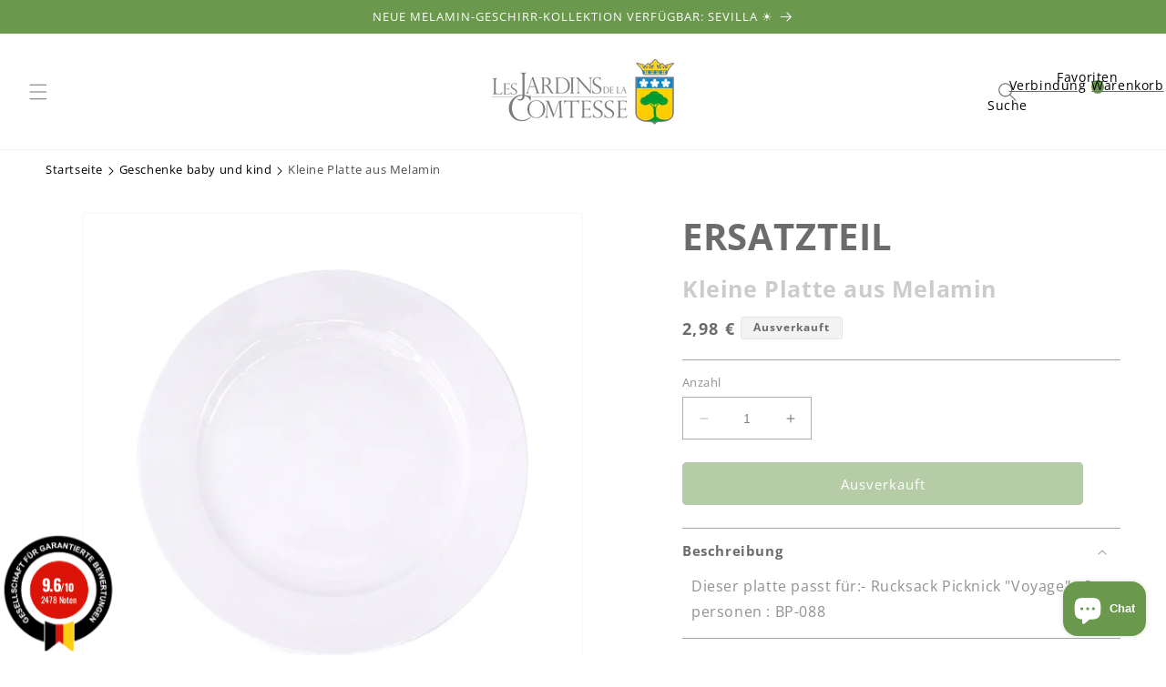

--- FILE ---
content_type: text/html; charset=utf-8
request_url: https://lesjardinsdelacomtesse.de/products/kleine-platte-aus-melamin
body_size: 57308
content:
<!doctype html>
<html class="no-js" lang="de">
  <head>
    <meta charset="utf-8">
    <meta http-equiv="X-UA-Compatible" content="IE=edge">
    <meta name="viewport" content="width=device-width,initial-scale=1">
    <meta name="theme-color" content="">
    <link rel="canonical" href="https://lesjardinsdelacomtesse.de/products/kleine-platte-aus-melamin">
    <link rel="alternate" href="https://lesjardinsdelacomtesse.de/products/kleine-platte-aus-melamin" hreflang= "de" />
    <link rel="alternate" href="https://lesjardinsdelacomtesse.de/products/kleine-platte-aus-melamin" hreflang="x-default" />
    <link rel="preconnect" href="https://cdn.shopify.com" crossorigin><link rel="icon" type="image/png" href="//lesjardinsdelacomtesse.de/cdn/shop/files/Group_433.png?crop=center&height=32&v=1696240857&width=32"><link rel="preconnect" href="https://fonts.shopifycdn.com" crossorigin><title>
      Kleine Platte aus Melamin
 &ndash; Les Jardins de la Comtesse de</title>

    
      <meta name="description" content="Kleine Platte aus Melamin: Dieser platte passt für:- Rucksack Picknick &quot;Voyage&quot; - 2 personen : BP-088">
    

    

<meta property="og:site_name" content="Les Jardins de la Comtesse de">
<meta property="og:url" content="https://lesjardinsdelacomtesse.de/products/kleine-platte-aus-melamin">
<meta property="og:title" content="Kleine Platte aus Melamin">
<meta property="og:type" content="product">
<meta property="og:description" content="Kleine Platte aus Melamin: Dieser platte passt für:- Rucksack Picknick &quot;Voyage&quot; - 2 personen : BP-088"><meta property="og:image" content="http://lesjardinsdelacomtesse.de/cdn/shop/files/ACC-AMP-Petiteassietteenmelamine-1400x1400-min.jpg?v=1722956388">
  <meta property="og:image:secure_url" content="https://lesjardinsdelacomtesse.de/cdn/shop/files/ACC-AMP-Petiteassietteenmelamine-1400x1400-min.jpg?v=1722956388">
  <meta property="og:image:width" content="1400">
  <meta property="og:image:height" content="1400"><meta property="og:price:amount" content="2,98">
  <meta property="og:price:currency" content="EUR"><meta name="twitter:card" content="summary_large_image">
<meta name="twitter:title" content="Kleine Platte aus Melamin">
<meta name="twitter:description" content="Kleine Platte aus Melamin: Dieser platte passt für:- Rucksack Picknick &quot;Voyage&quot; - 2 personen : BP-088">


    <script src="//lesjardinsdelacomtesse.de/cdn/shop/t/2/assets/constants.js?v=58251544750838685771691399920" defer="defer"></script>
    <script src="//lesjardinsdelacomtesse.de/cdn/shop/t/2/assets/pubsub.js?v=158357773527763999511691399921" defer="defer"></script>
    <script src="//lesjardinsdelacomtesse.de/cdn/shop/t/2/assets/global.js?v=139248116715221171191691399921" defer="defer"></script><script src="//lesjardinsdelacomtesse.de/cdn/shop/t/2/assets/animations.js?v=114255849464433187621691399919" defer="defer"></script><script>window.performance && window.performance.mark && window.performance.mark('shopify.content_for_header.start');</script><meta name="google-site-verification" content="nA9-GqlppN4C7hRa8IU5MdRWdBKd_5B0qXU7g6NePIs">
<meta id="shopify-digital-wallet" name="shopify-digital-wallet" content="/79721005341/digital_wallets/dialog">
<meta name="shopify-checkout-api-token" content="c7fa7479b1257c89174c11e344a22f07">
<meta id="in-context-paypal-metadata" data-shop-id="79721005341" data-venmo-supported="false" data-environment="production" data-locale="de_DE" data-paypal-v4="true" data-currency="EUR">
<link rel="alternate" type="application/json+oembed" href="https://lesjardinsdelacomtesse.de/products/kleine-platte-aus-melamin.oembed">
<script async="async" src="/checkouts/internal/preloads.js?locale=de-DE"></script>
<script id="shopify-features" type="application/json">{"accessToken":"c7fa7479b1257c89174c11e344a22f07","betas":["rich-media-storefront-analytics"],"domain":"lesjardinsdelacomtesse.de","predictiveSearch":true,"shopId":79721005341,"locale":"de"}</script>
<script>var Shopify = Shopify || {};
Shopify.shop = "jardins-de-la-comtesse-de.myshopify.com";
Shopify.locale = "de";
Shopify.currency = {"active":"EUR","rate":"1.0"};
Shopify.country = "DE";
Shopify.theme = {"name":"DE - Jardins-de-la-comtesse - 07\/08\/23","id":156354740509,"schema_name":"Pikka theme","schema_version":"9.0.0","theme_store_id":null,"role":"main"};
Shopify.theme.handle = "null";
Shopify.theme.style = {"id":null,"handle":null};
Shopify.cdnHost = "lesjardinsdelacomtesse.de/cdn";
Shopify.routes = Shopify.routes || {};
Shopify.routes.root = "/";</script>
<script type="module">!function(o){(o.Shopify=o.Shopify||{}).modules=!0}(window);</script>
<script>!function(o){function n(){var o=[];function n(){o.push(Array.prototype.slice.apply(arguments))}return n.q=o,n}var t=o.Shopify=o.Shopify||{};t.loadFeatures=n(),t.autoloadFeatures=n()}(window);</script>
<script id="shop-js-analytics" type="application/json">{"pageType":"product"}</script>
<script defer="defer" async type="module" src="//lesjardinsdelacomtesse.de/cdn/shopifycloud/shop-js/modules/v2/client.init-shop-cart-sync_e98Ab_XN.de.esm.js"></script>
<script defer="defer" async type="module" src="//lesjardinsdelacomtesse.de/cdn/shopifycloud/shop-js/modules/v2/chunk.common_Pcw9EP95.esm.js"></script>
<script defer="defer" async type="module" src="//lesjardinsdelacomtesse.de/cdn/shopifycloud/shop-js/modules/v2/chunk.modal_CzmY4ZhL.esm.js"></script>
<script type="module">
  await import("//lesjardinsdelacomtesse.de/cdn/shopifycloud/shop-js/modules/v2/client.init-shop-cart-sync_e98Ab_XN.de.esm.js");
await import("//lesjardinsdelacomtesse.de/cdn/shopifycloud/shop-js/modules/v2/chunk.common_Pcw9EP95.esm.js");
await import("//lesjardinsdelacomtesse.de/cdn/shopifycloud/shop-js/modules/v2/chunk.modal_CzmY4ZhL.esm.js");

  window.Shopify.SignInWithShop?.initShopCartSync?.({"fedCMEnabled":true,"windoidEnabled":true});

</script>
<script id="__st">var __st={"a":79721005341,"offset":3600,"reqid":"a46a1b5d-00fd-44bb-b894-bc1ae2344e97-1769096846","pageurl":"lesjardinsdelacomtesse.de\/products\/kleine-platte-aus-melamin","u":"1004aba11d96","p":"product","rtyp":"product","rid":8544943014173};</script>
<script>window.ShopifyPaypalV4VisibilityTracking = true;</script>
<script id="captcha-bootstrap">!function(){'use strict';const t='contact',e='account',n='new_comment',o=[[t,t],['blogs',n],['comments',n],[t,'customer']],c=[[e,'customer_login'],[e,'guest_login'],[e,'recover_customer_password'],[e,'create_customer']],r=t=>t.map((([t,e])=>`form[action*='/${t}']:not([data-nocaptcha='true']) input[name='form_type'][value='${e}']`)).join(','),a=t=>()=>t?[...document.querySelectorAll(t)].map((t=>t.form)):[];function s(){const t=[...o],e=r(t);return a(e)}const i='password',u='form_key',d=['recaptcha-v3-token','g-recaptcha-response','h-captcha-response',i],f=()=>{try{return window.sessionStorage}catch{return}},m='__shopify_v',_=t=>t.elements[u];function p(t,e,n=!1){try{const o=window.sessionStorage,c=JSON.parse(o.getItem(e)),{data:r}=function(t){const{data:e,action:n}=t;return t[m]||n?{data:e,action:n}:{data:t,action:n}}(c);for(const[e,n]of Object.entries(r))t.elements[e]&&(t.elements[e].value=n);n&&o.removeItem(e)}catch(o){console.error('form repopulation failed',{error:o})}}const l='form_type',E='cptcha';function T(t){t.dataset[E]=!0}const w=window,h=w.document,L='Shopify',v='ce_forms',y='captcha';let A=!1;((t,e)=>{const n=(g='f06e6c50-85a8-45c8-87d0-21a2b65856fe',I='https://cdn.shopify.com/shopifycloud/storefront-forms-hcaptcha/ce_storefront_forms_captcha_hcaptcha.v1.5.2.iife.js',D={infoText:'Durch hCaptcha geschützt',privacyText:'Datenschutz',termsText:'Allgemeine Geschäftsbedingungen'},(t,e,n)=>{const o=w[L][v],c=o.bindForm;if(c)return c(t,g,e,D).then(n);var r;o.q.push([[t,g,e,D],n]),r=I,A||(h.body.append(Object.assign(h.createElement('script'),{id:'captcha-provider',async:!0,src:r})),A=!0)});var g,I,D;w[L]=w[L]||{},w[L][v]=w[L][v]||{},w[L][v].q=[],w[L][y]=w[L][y]||{},w[L][y].protect=function(t,e){n(t,void 0,e),T(t)},Object.freeze(w[L][y]),function(t,e,n,w,h,L){const[v,y,A,g]=function(t,e,n){const i=e?o:[],u=t?c:[],d=[...i,...u],f=r(d),m=r(i),_=r(d.filter((([t,e])=>n.includes(e))));return[a(f),a(m),a(_),s()]}(w,h,L),I=t=>{const e=t.target;return e instanceof HTMLFormElement?e:e&&e.form},D=t=>v().includes(t);t.addEventListener('submit',(t=>{const e=I(t);if(!e)return;const n=D(e)&&!e.dataset.hcaptchaBound&&!e.dataset.recaptchaBound,o=_(e),c=g().includes(e)&&(!o||!o.value);(n||c)&&t.preventDefault(),c&&!n&&(function(t){try{if(!f())return;!function(t){const e=f();if(!e)return;const n=_(t);if(!n)return;const o=n.value;o&&e.removeItem(o)}(t);const e=Array.from(Array(32),(()=>Math.random().toString(36)[2])).join('');!function(t,e){_(t)||t.append(Object.assign(document.createElement('input'),{type:'hidden',name:u})),t.elements[u].value=e}(t,e),function(t,e){const n=f();if(!n)return;const o=[...t.querySelectorAll(`input[type='${i}']`)].map((({name:t})=>t)),c=[...d,...o],r={};for(const[a,s]of new FormData(t).entries())c.includes(a)||(r[a]=s);n.setItem(e,JSON.stringify({[m]:1,action:t.action,data:r}))}(t,e)}catch(e){console.error('failed to persist form',e)}}(e),e.submit())}));const S=(t,e)=>{t&&!t.dataset[E]&&(n(t,e.some((e=>e===t))),T(t))};for(const o of['focusin','change'])t.addEventListener(o,(t=>{const e=I(t);D(e)&&S(e,y())}));const B=e.get('form_key'),M=e.get(l),P=B&&M;t.addEventListener('DOMContentLoaded',(()=>{const t=y();if(P)for(const e of t)e.elements[l].value===M&&p(e,B);[...new Set([...A(),...v().filter((t=>'true'===t.dataset.shopifyCaptcha))])].forEach((e=>S(e,t)))}))}(h,new URLSearchParams(w.location.search),n,t,e,['guest_login'])})(!0,!0)}();</script>
<script integrity="sha256-4kQ18oKyAcykRKYeNunJcIwy7WH5gtpwJnB7kiuLZ1E=" data-source-attribution="shopify.loadfeatures" defer="defer" src="//lesjardinsdelacomtesse.de/cdn/shopifycloud/storefront/assets/storefront/load_feature-a0a9edcb.js" crossorigin="anonymous"></script>
<script data-source-attribution="shopify.dynamic_checkout.dynamic.init">var Shopify=Shopify||{};Shopify.PaymentButton=Shopify.PaymentButton||{isStorefrontPortableWallets:!0,init:function(){window.Shopify.PaymentButton.init=function(){};var t=document.createElement("script");t.src="https://lesjardinsdelacomtesse.de/cdn/shopifycloud/portable-wallets/latest/portable-wallets.de.js",t.type="module",document.head.appendChild(t)}};
</script>
<script data-source-attribution="shopify.dynamic_checkout.buyer_consent">
  function portableWalletsHideBuyerConsent(e){var t=document.getElementById("shopify-buyer-consent"),n=document.getElementById("shopify-subscription-policy-button");t&&n&&(t.classList.add("hidden"),t.setAttribute("aria-hidden","true"),n.removeEventListener("click",e))}function portableWalletsShowBuyerConsent(e){var t=document.getElementById("shopify-buyer-consent"),n=document.getElementById("shopify-subscription-policy-button");t&&n&&(t.classList.remove("hidden"),t.removeAttribute("aria-hidden"),n.addEventListener("click",e))}window.Shopify?.PaymentButton&&(window.Shopify.PaymentButton.hideBuyerConsent=portableWalletsHideBuyerConsent,window.Shopify.PaymentButton.showBuyerConsent=portableWalletsShowBuyerConsent);
</script>
<script data-source-attribution="shopify.dynamic_checkout.cart.bootstrap">document.addEventListener("DOMContentLoaded",(function(){function t(){return document.querySelector("shopify-accelerated-checkout-cart, shopify-accelerated-checkout")}if(t())Shopify.PaymentButton.init();else{new MutationObserver((function(e,n){t()&&(Shopify.PaymentButton.init(),n.disconnect())})).observe(document.body,{childList:!0,subtree:!0})}}));
</script>
<script id='scb4127' type='text/javascript' async='' src='https://lesjardinsdelacomtesse.de/cdn/shopifycloud/privacy-banner/storefront-banner.js'></script><link id="shopify-accelerated-checkout-styles" rel="stylesheet" media="screen" href="https://lesjardinsdelacomtesse.de/cdn/shopifycloud/portable-wallets/latest/accelerated-checkout-backwards-compat.css" crossorigin="anonymous">
<style id="shopify-accelerated-checkout-cart">
        #shopify-buyer-consent {
  margin-top: 1em;
  display: inline-block;
  width: 100%;
}

#shopify-buyer-consent.hidden {
  display: none;
}

#shopify-subscription-policy-button {
  background: none;
  border: none;
  padding: 0;
  text-decoration: underline;
  font-size: inherit;
  cursor: pointer;
}

#shopify-subscription-policy-button::before {
  box-shadow: none;
}

      </style>
<script id="sections-script" data-sections="header" defer="defer" src="//lesjardinsdelacomtesse.de/cdn/shop/t/2/compiled_assets/scripts.js?v=2845"></script>
<script>window.performance && window.performance.mark && window.performance.mark('shopify.content_for_header.end');</script>


    <style data-shopify>
      @font-face {
  font-family: "Open Sans";
  font-weight: 400;
  font-style: normal;
  font-display: swap;
  src: url("//lesjardinsdelacomtesse.de/cdn/fonts/open_sans/opensans_n4.c32e4d4eca5273f6d4ee95ddf54b5bbb75fc9b61.woff2") format("woff2"),
       url("//lesjardinsdelacomtesse.de/cdn/fonts/open_sans/opensans_n4.5f3406f8d94162b37bfa232b486ac93ee892406d.woff") format("woff");
}

      @font-face {
  font-family: "Open Sans";
  font-weight: 700;
  font-style: normal;
  font-display: swap;
  src: url("//lesjardinsdelacomtesse.de/cdn/fonts/open_sans/opensans_n7.a9393be1574ea8606c68f4441806b2711d0d13e4.woff2") format("woff2"),
       url("//lesjardinsdelacomtesse.de/cdn/fonts/open_sans/opensans_n7.7b8af34a6ebf52beb1a4c1d8c73ad6910ec2e553.woff") format("woff");
}

      @font-face {
  font-family: "Open Sans";
  font-weight: 400;
  font-style: italic;
  font-display: swap;
  src: url("//lesjardinsdelacomtesse.de/cdn/fonts/open_sans/opensans_i4.6f1d45f7a46916cc95c694aab32ecbf7509cbf33.woff2") format("woff2"),
       url("//lesjardinsdelacomtesse.de/cdn/fonts/open_sans/opensans_i4.4efaa52d5a57aa9a57c1556cc2b7465d18839daa.woff") format("woff");
}

      @font-face {
  font-family: "Open Sans";
  font-weight: 700;
  font-style: italic;
  font-display: swap;
  src: url("//lesjardinsdelacomtesse.de/cdn/fonts/open_sans/opensans_i7.916ced2e2ce15f7fcd95d196601a15e7b89ee9a4.woff2") format("woff2"),
       url("//lesjardinsdelacomtesse.de/cdn/fonts/open_sans/opensans_i7.99a9cff8c86ea65461de497ade3d515a98f8b32a.woff") format("woff");
}

      @font-face {
  font-family: "Open Sans";
  font-weight: 400;
  font-style: normal;
  font-display: swap;
  src: url("//lesjardinsdelacomtesse.de/cdn/fonts/open_sans/opensans_n4.c32e4d4eca5273f6d4ee95ddf54b5bbb75fc9b61.woff2") format("woff2"),
       url("//lesjardinsdelacomtesse.de/cdn/fonts/open_sans/opensans_n4.5f3406f8d94162b37bfa232b486ac93ee892406d.woff") format("woff");
}


      
        :root,
        .color-background-1 {
          --color-background: 255,255,255;
        
          --gradient-background: #ffffff;
        
        --color-foreground: 108,108,108;
        --color-shadow: 108,108,108;
        --color-button: 106,152,77;
        --color-button-text: 255,255,255;
        --color-secondary-button: 255,255,255;
        --color-secondary-button-text: 106,152,77;
        --color-link: 106,152,77;
        --color-badge-foreground: 108,108,108;
        --color-badge-background: 255,255,255;
        --color-badge-border: 108,108,108;
        --payment-terms-background-color: rgb(255 255 255);
      }
      
        
        .color-background-2 {
          --color-background: 255,255,255;
        
          --gradient-background: #ffffff;
        
        --color-foreground: 108,108,108;
        --color-shadow: 108,108,108;
        --color-button: 108,108,108;
        --color-button-text: 255,255,255;
        --color-secondary-button: 255,255,255;
        --color-secondary-button-text: 108,108,108;
        --color-link: 108,108,108;
        --color-badge-foreground: 108,108,108;
        --color-badge-background: 255,255,255;
        --color-badge-border: 108,108,108;
        --payment-terms-background-color: rgb(255 255 255);
      }
      
        
        .color-inverse {
          --color-background: 243,243,243;
        
          --gradient-background: #f3f3f3;
        
        --color-foreground: 108,108,108;
        --color-shadow: 108,108,108;
        --color-button: 108,108,108;
        --color-button-text: 255,255,255;
        --color-secondary-button: 243,243,243;
        --color-secondary-button-text: 108,108,108;
        --color-link: 108,108,108;
        --color-badge-foreground: 108,108,108;
        --color-badge-background: 243,243,243;
        --color-badge-border: 108,108,108;
        --payment-terms-background-color: rgb(243 243 243);
      }
      
        
        .color-accent-1 {
          --color-background: 226,236,199;
        
          --gradient-background: #e2ecc7;
        
        --color-foreground: 108,108,108;
        --color-shadow: 108,108,108;
        --color-button: 108,108,108;
        --color-button-text: 255,255,255;
        --color-secondary-button: 226,236,199;
        --color-secondary-button-text: 108,108,108;
        --color-link: 108,108,108;
        --color-badge-foreground: 108,108,108;
        --color-badge-background: 226,236,199;
        --color-badge-border: 108,108,108;
        --payment-terms-background-color: rgb(226 236 199);
      }
      
        
        .color-accent-2 {
          --color-background: 106,152,77;
        
          --gradient-background: #6a984d;
        
        --color-foreground: 255,255,255;
        --color-shadow: 255,255,255;
        --color-button: 255,255,255;
        --color-button-text: 106,152,77;
        --color-secondary-button: 106,152,77;
        --color-secondary-button-text: 255,255,255;
        --color-link: 255,255,255;
        --color-badge-foreground: 255,255,255;
        --color-badge-background: 106,152,77;
        --color-badge-border: 255,255,255;
        --payment-terms-background-color: rgb(106 152 77);
      }
      
        
        .color-scheme-f2a5119d-eaa0-411b-a99c-2ea1f57d829a {
          --color-background: 106,152,77;
        
          --gradient-background: #6a984d;
        
        --color-foreground: 255,255,255;
        --color-shadow: 108,108,108;
        --color-button: 0,0,0;
        --color-button-text: 255,255,255;
        --color-secondary-button: 106,152,77;
        --color-secondary-button-text: 0,0,0;
        --color-link: 0,0,0;
        --color-badge-foreground: 255,255,255;
        --color-badge-background: 106,152,77;
        --color-badge-border: 255,255,255;
        --payment-terms-background-color: rgb(106 152 77);
      }
      
        
        .color-scheme-28b0b8fd-929e-4c5a-bcd6-503c32c6f23d {
          --color-background: ,,;
        
          --gradient-background: ;
        
        --color-foreground: 255,255,255;
        --color-shadow: 0,0,0;
        --color-button: 106,152,77;
        --color-button-text: 255,255,255;
        --color-secondary-button: ,,;
        --color-secondary-button-text: 241,181,94;
        --color-link: 241,181,94;
        --color-badge-foreground: 255,255,255;
        --color-badge-background: ,,;
        --color-badge-border: 255,255,255;
        --payment-terms-background-color: rgb();
      }
      
        
        .color-scheme-6326039f-da8d-4573-b6c9-09c5cb8babc0 {
          --color-background: ,,;
        
          --gradient-background: ;
        
        --color-foreground: 108,108,108;
        --color-shadow: 0,0,0;
        --color-button: 188,0,21;
        --color-button-text: 255,255,255;
        --color-secondary-button: ,,;
        --color-secondary-button-text: 188,0,21;
        --color-link: 188,0,21;
        --color-badge-foreground: 108,108,108;
        --color-badge-background: ,,;
        --color-badge-border: 108,108,108;
        --payment-terms-background-color: rgb();
      }
      

      body, .color-background-1, .color-background-2, .color-inverse, .color-accent-1, .color-accent-2, .color-scheme-f2a5119d-eaa0-411b-a99c-2ea1f57d829a, .color-scheme-28b0b8fd-929e-4c5a-bcd6-503c32c6f23d, .color-scheme-6326039f-da8d-4573-b6c9-09c5cb8babc0 {
        color: rgba(var(--color-foreground), 0.75);
        background-color: rgb(var(--color-background));
      }

      :root {
        --font-body-family: "Open Sans", sans-serif;
        --font-body-style: normal;
        --font-body-weight: 400;
        --font-body-weight-bold: 700;

        --font-heading-family: "Open Sans", sans-serif;
        --font-heading-style: normal;
        --font-heading-weight: 400;

        --font-body-scale: 1.0;
        --font-heading-scale: 1.0;

        --media-padding: px;
        --media-border-opacity: 0.05;
        --media-border-width: 1px;
        --media-radius: 4px;
        --media-shadow-opacity: 0.0;
        --media-shadow-horizontal-offset: 0px;
        --media-shadow-vertical-offset: 4px;
        --media-shadow-blur-radius: 5px;
        --media-shadow-visible: 0;

        --page-width: 160rem;
        --page-width-margin: 0rem;
        --page-width-narrow: 90rem;

        --product-card-image-padding: 0.0rem;
        --product-card-corner-radius: 0.4rem;
        --product-card-text-alignment: left;
        --product-card-border-width: 0.0rem;
        --product-card-border-opacity: 0.1;
        --product-card-shadow-opacity: 0.0;
        --product-card-shadow-visible: 0;
        --product-card-shadow-horizontal-offset: 0.0rem;
        --product-card-shadow-vertical-offset: 0.4rem;
        --product-card-shadow-blur-radius: 0.5rem;

        --collection-card-image-padding: 0.0rem;
        --collection-card-corner-radius: 0.4rem;
        --collection-card-text-alignment: left;
        --collection-card-border-width: 0.0rem;
        --collection-card-border-opacity: 0.1;
        --collection-card-shadow-opacity: 0.0;
        --collection-card-shadow-visible: 0;
        --collection-card-shadow-horizontal-offset: 0.0rem;
        --collection-card-shadow-vertical-offset: 0.4rem;
        --collection-card-shadow-blur-radius: 0.5rem;

        --blog-card-image-padding: 0.0rem;
        --blog-card-corner-radius: 0.4rem;
        --blog-card-text-alignment: left;
        --blog-card-border-width: 0.1rem;
        --blog-card-border-opacity: 0.1;
        --blog-card-shadow-opacity: 0.0;
        --blog-card-shadow-visible: 0;
        --blog-card-shadow-horizontal-offset: 0.0rem;
        --blog-card-shadow-vertical-offset: 0.4rem;
        --blog-card-shadow-blur-radius: 0.5rem;

        --badge-corner-radius: 0.4rem;

        --popup-border-width: 1px;
        --popup-border-opacity: 0.1;
        --popup-corner-radius: 4px;
        --popup-shadow-opacity: 0.0;
        --popup-shadow-horizontal-offset: 0px;
        --popup-shadow-vertical-offset: 4px;
        --popup-shadow-blur-radius: 5px;

        --drawer-border-width: 1px;
        --drawer-border-opacity: 0.1;
        --drawer-shadow-opacity: 0.0;
        --drawer-shadow-horizontal-offset: 0px;
        --drawer-shadow-vertical-offset: 4px;
        --drawer-shadow-blur-radius: 5px;

        --spacing-sections-desktop: 0px;
        --spacing-sections-mobile: 0px;

        --grid-desktop-vertical-spacing: 40px;
        --grid-desktop-horizontal-spacing: 40px;
        --grid-mobile-vertical-spacing: 20px;
        --grid-mobile-horizontal-spacing: 20px;

        --text-boxes-border-opacity: 0.1;
        --text-boxes-border-width: 0px;
        --text-boxes-radius: 4px;
        --text-boxes-shadow-opacity: 0.0;
        --text-boxes-shadow-visible: 0;
        --text-boxes-shadow-horizontal-offset: 0px;
        --text-boxes-shadow-vertical-offset: 4px;
        --text-boxes-shadow-blur-radius: 5px;

        --buttons-radius: 4px;
        --buttons-radius-outset: 5px;
        --buttons-border-width: 1px;
        --buttons-border-opacity: 1.0;
        --buttons-shadow-opacity: 0.0;
        --buttons-shadow-visible: 0;
        --buttons-shadow-horizontal-offset: 0px;
        --buttons-shadow-vertical-offset: 4px;
        --buttons-shadow-blur-radius: 5px;
        --buttons-border-offset: 0.3px;

        --inputs-radius: 0px;
        --inputs-border-width: 1px;
        --inputs-border-opacity: 0.55;
        --inputs-shadow-opacity: 0.0;
        --inputs-shadow-horizontal-offset: 0px;
        --inputs-margin-offset: 0px;
        --inputs-shadow-vertical-offset: 4px;
        --inputs-shadow-blur-radius: 5px;
        --inputs-radius-outset: 0px;

        --variant-pills-radius: 4px;
        --variant-pills-border-width: 1px;
        --variant-pills-border-opacity: 0.55;
        --variant-pills-shadow-opacity: 0.0;
        --variant-pills-shadow-horizontal-offset: 0px;
        --variant-pills-shadow-vertical-offset: 4px;
        --variant-pills-shadow-blur-radius: 5px;
      }

      *,
      *::before,
      *::after {
        box-sizing: inherit;
      }

      html {
        box-sizing: border-box;
        font-size: calc(var(--font-body-scale) * 62.5%);
        height: 100%;
      }

      body {
        display: grid;
        grid-template-rows: auto auto 1fr auto;
        grid-template-columns: 100%;
        min-height: 100%;
        margin: 0;
        font-size: 1.5rem;
        letter-spacing: 0.06rem;
        line-height: calc(1 + 0.8 / var(--font-body-scale));
        font-family: var(--font-body-family);
        font-style: var(--font-body-style);
        font-weight: var(--font-body-weight);
      }

      @media screen and (min-width: 750px) {
        body {
          font-size: 1.6rem;
        }
      }@font-face { 
        font-family: 'Waterfall-Regular';
        src: url(https://cdn.shopify.com/s/files/1/0758/3367/1973/files/Waterfall-Regular.eot?v=1686727773);
        src: url(https://cdn.shopify.com/s/files/1/0758/3367/1973/files/Waterfall-Regular.eot?v=1686727773) format('embedded-opentype'),
          url(https://cdn.shopify.com/s/files/1/0758/3367/1973/files/Waterfall-Regular.woff2?v=1686661588) format('woff2'),
          url(https://cdn.shopify.com/s/files/1/0758/3367/1973/files/Waterfall-Regular.woff?v=1686727852) format('woff'),
          url(https://cdn.shopify.com/s/files/1/0758/3367/1973/files/Waterfall-Regular.ttf?v=1686727836) format('truetype');
      } 
    </style>

    <link href="//lesjardinsdelacomtesse.de/cdn/shop/t/2/assets/base.css?v=37592171104005714531692689060" rel="stylesheet" type="text/css" media="all" />
<link rel="preload" as="font" href="//lesjardinsdelacomtesse.de/cdn/fonts/open_sans/opensans_n4.c32e4d4eca5273f6d4ee95ddf54b5bbb75fc9b61.woff2" type="font/woff2" crossorigin><link rel="preload" as="font" href="//lesjardinsdelacomtesse.de/cdn/fonts/open_sans/opensans_n4.c32e4d4eca5273f6d4ee95ddf54b5bbb75fc9b61.woff2" type="font/woff2" crossorigin><link
        rel="stylesheet"
        href="//lesjardinsdelacomtesse.de/cdn/shop/t/2/assets/component-predictive-search.css?v=118923337488134913561691399920"
        media="print"
        onload="this.media='all'"
      ><script>
      document.documentElement.className = document.documentElement.className.replace('no-js', 'js');
      if (Shopify.designMode) {
        document.documentElement.classList.add('shopify-design-mode');
      }
    </script>
  <meta name="google-site-verification" content="uYnMDfs-7sTu3Lg0lO45kkQOuPcmkP1a9jt1Gl3Mx0g" />
  <script id="grc-widgets" src="https://widgets.guaranteed-reviews.com/static/widgets.min.js" data-public-key="e332b82dca47f358f6c119fa8161ef52" data-lang="auto"></script>
   <script src="https://cdn.shopify.com/extensions/019aaa54-6629-7eb1-b13a-d1f2668e9d67/now-in-stock-3-31/assets/iStock-notify-2.0.js" type="text/javascript" defer="defer"></script>
<link href="https://cdn.shopify.com/extensions/019aaa54-6629-7eb1-b13a-d1f2668e9d67/now-in-stock-3-31/assets/iStock-notify-2.0.css" rel="stylesheet" type="text/css" media="all">
<script src="https://cdn.shopify.com/extensions/e8878072-2f6b-4e89-8082-94b04320908d/inbox-1254/assets/inbox-chat-loader.js" type="text/javascript" defer="defer"></script>
<script src="https://cdn.shopify.com/extensions/19689677-6488-4a31-adf3-fcf4359c5fd9/forms-2295/assets/shopify-forms-loader.js" type="text/javascript" defer="defer"></script>
<link href="https://monorail-edge.shopifysvc.com" rel="dns-prefetch">
<script>(function(){if ("sendBeacon" in navigator && "performance" in window) {try {var session_token_from_headers = performance.getEntriesByType('navigation')[0].serverTiming.find(x => x.name == '_s').description;} catch {var session_token_from_headers = undefined;}var session_cookie_matches = document.cookie.match(/_shopify_s=([^;]*)/);var session_token_from_cookie = session_cookie_matches && session_cookie_matches.length === 2 ? session_cookie_matches[1] : "";var session_token = session_token_from_headers || session_token_from_cookie || "";function handle_abandonment_event(e) {var entries = performance.getEntries().filter(function(entry) {return /monorail-edge.shopifysvc.com/.test(entry.name);});if (!window.abandonment_tracked && entries.length === 0) {window.abandonment_tracked = true;var currentMs = Date.now();var navigation_start = performance.timing.navigationStart;var payload = {shop_id: 79721005341,url: window.location.href,navigation_start,duration: currentMs - navigation_start,session_token,page_type: "product"};window.navigator.sendBeacon("https://monorail-edge.shopifysvc.com/v1/produce", JSON.stringify({schema_id: "online_store_buyer_site_abandonment/1.1",payload: payload,metadata: {event_created_at_ms: currentMs,event_sent_at_ms: currentMs}}));}}window.addEventListener('pagehide', handle_abandonment_event);}}());</script>
<script id="web-pixels-manager-setup">(function e(e,d,r,n,o){if(void 0===o&&(o={}),!Boolean(null===(a=null===(i=window.Shopify)||void 0===i?void 0:i.analytics)||void 0===a?void 0:a.replayQueue)){var i,a;window.Shopify=window.Shopify||{};var t=window.Shopify;t.analytics=t.analytics||{};var s=t.analytics;s.replayQueue=[],s.publish=function(e,d,r){return s.replayQueue.push([e,d,r]),!0};try{self.performance.mark("wpm:start")}catch(e){}var l=function(){var e={modern:/Edge?\/(1{2}[4-9]|1[2-9]\d|[2-9]\d{2}|\d{4,})\.\d+(\.\d+|)|Firefox\/(1{2}[4-9]|1[2-9]\d|[2-9]\d{2}|\d{4,})\.\d+(\.\d+|)|Chrom(ium|e)\/(9{2}|\d{3,})\.\d+(\.\d+|)|(Maci|X1{2}).+ Version\/(15\.\d+|(1[6-9]|[2-9]\d|\d{3,})\.\d+)([,.]\d+|)( \(\w+\)|)( Mobile\/\w+|) Safari\/|Chrome.+OPR\/(9{2}|\d{3,})\.\d+\.\d+|(CPU[ +]OS|iPhone[ +]OS|CPU[ +]iPhone|CPU IPhone OS|CPU iPad OS)[ +]+(15[._]\d+|(1[6-9]|[2-9]\d|\d{3,})[._]\d+)([._]\d+|)|Android:?[ /-](13[3-9]|1[4-9]\d|[2-9]\d{2}|\d{4,})(\.\d+|)(\.\d+|)|Android.+Firefox\/(13[5-9]|1[4-9]\d|[2-9]\d{2}|\d{4,})\.\d+(\.\d+|)|Android.+Chrom(ium|e)\/(13[3-9]|1[4-9]\d|[2-9]\d{2}|\d{4,})\.\d+(\.\d+|)|SamsungBrowser\/([2-9]\d|\d{3,})\.\d+/,legacy:/Edge?\/(1[6-9]|[2-9]\d|\d{3,})\.\d+(\.\d+|)|Firefox\/(5[4-9]|[6-9]\d|\d{3,})\.\d+(\.\d+|)|Chrom(ium|e)\/(5[1-9]|[6-9]\d|\d{3,})\.\d+(\.\d+|)([\d.]+$|.*Safari\/(?![\d.]+ Edge\/[\d.]+$))|(Maci|X1{2}).+ Version\/(10\.\d+|(1[1-9]|[2-9]\d|\d{3,})\.\d+)([,.]\d+|)( \(\w+\)|)( Mobile\/\w+|) Safari\/|Chrome.+OPR\/(3[89]|[4-9]\d|\d{3,})\.\d+\.\d+|(CPU[ +]OS|iPhone[ +]OS|CPU[ +]iPhone|CPU IPhone OS|CPU iPad OS)[ +]+(10[._]\d+|(1[1-9]|[2-9]\d|\d{3,})[._]\d+)([._]\d+|)|Android:?[ /-](13[3-9]|1[4-9]\d|[2-9]\d{2}|\d{4,})(\.\d+|)(\.\d+|)|Mobile Safari.+OPR\/([89]\d|\d{3,})\.\d+\.\d+|Android.+Firefox\/(13[5-9]|1[4-9]\d|[2-9]\d{2}|\d{4,})\.\d+(\.\d+|)|Android.+Chrom(ium|e)\/(13[3-9]|1[4-9]\d|[2-9]\d{2}|\d{4,})\.\d+(\.\d+|)|Android.+(UC? ?Browser|UCWEB|U3)[ /]?(15\.([5-9]|\d{2,})|(1[6-9]|[2-9]\d|\d{3,})\.\d+)\.\d+|SamsungBrowser\/(5\.\d+|([6-9]|\d{2,})\.\d+)|Android.+MQ{2}Browser\/(14(\.(9|\d{2,})|)|(1[5-9]|[2-9]\d|\d{3,})(\.\d+|))(\.\d+|)|K[Aa][Ii]OS\/(3\.\d+|([4-9]|\d{2,})\.\d+)(\.\d+|)/},d=e.modern,r=e.legacy,n=navigator.userAgent;return n.match(d)?"modern":n.match(r)?"legacy":"unknown"}(),u="modern"===l?"modern":"legacy",c=(null!=n?n:{modern:"",legacy:""})[u],f=function(e){return[e.baseUrl,"/wpm","/b",e.hashVersion,"modern"===e.buildTarget?"m":"l",".js"].join("")}({baseUrl:d,hashVersion:r,buildTarget:u}),m=function(e){var d=e.version,r=e.bundleTarget,n=e.surface,o=e.pageUrl,i=e.monorailEndpoint;return{emit:function(e){var a=e.status,t=e.errorMsg,s=(new Date).getTime(),l=JSON.stringify({metadata:{event_sent_at_ms:s},events:[{schema_id:"web_pixels_manager_load/3.1",payload:{version:d,bundle_target:r,page_url:o,status:a,surface:n,error_msg:t},metadata:{event_created_at_ms:s}}]});if(!i)return console&&console.warn&&console.warn("[Web Pixels Manager] No Monorail endpoint provided, skipping logging."),!1;try{return self.navigator.sendBeacon.bind(self.navigator)(i,l)}catch(e){}var u=new XMLHttpRequest;try{return u.open("POST",i,!0),u.setRequestHeader("Content-Type","text/plain"),u.send(l),!0}catch(e){return console&&console.warn&&console.warn("[Web Pixels Manager] Got an unhandled error while logging to Monorail."),!1}}}}({version:r,bundleTarget:l,surface:e.surface,pageUrl:self.location.href,monorailEndpoint:e.monorailEndpoint});try{o.browserTarget=l,function(e){var d=e.src,r=e.async,n=void 0===r||r,o=e.onload,i=e.onerror,a=e.sri,t=e.scriptDataAttributes,s=void 0===t?{}:t,l=document.createElement("script"),u=document.querySelector("head"),c=document.querySelector("body");if(l.async=n,l.src=d,a&&(l.integrity=a,l.crossOrigin="anonymous"),s)for(var f in s)if(Object.prototype.hasOwnProperty.call(s,f))try{l.dataset[f]=s[f]}catch(e){}if(o&&l.addEventListener("load",o),i&&l.addEventListener("error",i),u)u.appendChild(l);else{if(!c)throw new Error("Did not find a head or body element to append the script");c.appendChild(l)}}({src:f,async:!0,onload:function(){if(!function(){var e,d;return Boolean(null===(d=null===(e=window.Shopify)||void 0===e?void 0:e.analytics)||void 0===d?void 0:d.initialized)}()){var d=window.webPixelsManager.init(e)||void 0;if(d){var r=window.Shopify.analytics;r.replayQueue.forEach((function(e){var r=e[0],n=e[1],o=e[2];d.publishCustomEvent(r,n,o)})),r.replayQueue=[],r.publish=d.publishCustomEvent,r.visitor=d.visitor,r.initialized=!0}}},onerror:function(){return m.emit({status:"failed",errorMsg:"".concat(f," has failed to load")})},sri:function(e){var d=/^sha384-[A-Za-z0-9+/=]+$/;return"string"==typeof e&&d.test(e)}(c)?c:"",scriptDataAttributes:o}),m.emit({status:"loading"})}catch(e){m.emit({status:"failed",errorMsg:(null==e?void 0:e.message)||"Unknown error"})}}})({shopId: 79721005341,storefrontBaseUrl: "https://lesjardinsdelacomtesse.de",extensionsBaseUrl: "https://extensions.shopifycdn.com/cdn/shopifycloud/web-pixels-manager",monorailEndpoint: "https://monorail-edge.shopifysvc.com/unstable/produce_batch",surface: "storefront-renderer",enabledBetaFlags: ["2dca8a86"],webPixelsConfigList: [{"id":"761102621","configuration":"{\"config\":\"{\\\"google_tag_ids\\\":[\\\"G-6RDN22HYFM\\\",\\\"GT-TX2R7MS\\\"],\\\"target_country\\\":\\\"DE\\\",\\\"gtag_events\\\":[{\\\"type\\\":\\\"search\\\",\\\"action_label\\\":\\\"G-6RDN22HYFM\\\"},{\\\"type\\\":\\\"begin_checkout\\\",\\\"action_label\\\":\\\"G-6RDN22HYFM\\\"},{\\\"type\\\":\\\"view_item\\\",\\\"action_label\\\":[\\\"G-6RDN22HYFM\\\",\\\"MC-31XQGMPMRF\\\"]},{\\\"type\\\":\\\"purchase\\\",\\\"action_label\\\":[\\\"G-6RDN22HYFM\\\",\\\"MC-31XQGMPMRF\\\"]},{\\\"type\\\":\\\"page_view\\\",\\\"action_label\\\":[\\\"G-6RDN22HYFM\\\",\\\"MC-31XQGMPMRF\\\"]},{\\\"type\\\":\\\"add_payment_info\\\",\\\"action_label\\\":\\\"G-6RDN22HYFM\\\"},{\\\"type\\\":\\\"add_to_cart\\\",\\\"action_label\\\":\\\"G-6RDN22HYFM\\\"}],\\\"enable_monitoring_mode\\\":false}\"}","eventPayloadVersion":"v1","runtimeContext":"OPEN","scriptVersion":"b2a88bafab3e21179ed38636efcd8a93","type":"APP","apiClientId":1780363,"privacyPurposes":[],"dataSharingAdjustments":{"protectedCustomerApprovalScopes":["read_customer_address","read_customer_email","read_customer_name","read_customer_personal_data","read_customer_phone"]}},{"id":"shopify-app-pixel","configuration":"{}","eventPayloadVersion":"v1","runtimeContext":"STRICT","scriptVersion":"0450","apiClientId":"shopify-pixel","type":"APP","privacyPurposes":["ANALYTICS","MARKETING"]},{"id":"shopify-custom-pixel","eventPayloadVersion":"v1","runtimeContext":"LAX","scriptVersion":"0450","apiClientId":"shopify-pixel","type":"CUSTOM","privacyPurposes":["ANALYTICS","MARKETING"]}],isMerchantRequest: false,initData: {"shop":{"name":"Les Jardins de la Comtesse de","paymentSettings":{"currencyCode":"EUR"},"myshopifyDomain":"jardins-de-la-comtesse-de.myshopify.com","countryCode":"FR","storefrontUrl":"https:\/\/lesjardinsdelacomtesse.de"},"customer":null,"cart":null,"checkout":null,"productVariants":[{"price":{"amount":2.98,"currencyCode":"EUR"},"product":{"title":"Kleine Platte aus Melamin","vendor":"Jardins De La Comtesse","id":"8544943014173","untranslatedTitle":"Kleine Platte aus Melamin","url":"\/products\/kleine-platte-aus-melamin","type":""},"id":"45947276296477","image":{"src":"\/\/lesjardinsdelacomtesse.de\/cdn\/shop\/files\/ACC-AMP-Petiteassietteenmelamine-1400x1400-min.jpg?v=1722956388"},"sku":"ACC-AMP","title":"Default Title","untranslatedTitle":"Default Title"}],"purchasingCompany":null},},"https://lesjardinsdelacomtesse.de/cdn","fcfee988w5aeb613cpc8e4bc33m6693e112",{"modern":"","legacy":""},{"shopId":"79721005341","storefrontBaseUrl":"https:\/\/lesjardinsdelacomtesse.de","extensionBaseUrl":"https:\/\/extensions.shopifycdn.com\/cdn\/shopifycloud\/web-pixels-manager","surface":"storefront-renderer","enabledBetaFlags":"[\"2dca8a86\"]","isMerchantRequest":"false","hashVersion":"fcfee988w5aeb613cpc8e4bc33m6693e112","publish":"custom","events":"[[\"page_viewed\",{}],[\"product_viewed\",{\"productVariant\":{\"price\":{\"amount\":2.98,\"currencyCode\":\"EUR\"},\"product\":{\"title\":\"Kleine Platte aus Melamin\",\"vendor\":\"Jardins De La Comtesse\",\"id\":\"8544943014173\",\"untranslatedTitle\":\"Kleine Platte aus Melamin\",\"url\":\"\/products\/kleine-platte-aus-melamin\",\"type\":\"\"},\"id\":\"45947276296477\",\"image\":{\"src\":\"\/\/lesjardinsdelacomtesse.de\/cdn\/shop\/files\/ACC-AMP-Petiteassietteenmelamine-1400x1400-min.jpg?v=1722956388\"},\"sku\":\"ACC-AMP\",\"title\":\"Default Title\",\"untranslatedTitle\":\"Default Title\"}}]]"});</script><script>
  window.ShopifyAnalytics = window.ShopifyAnalytics || {};
  window.ShopifyAnalytics.meta = window.ShopifyAnalytics.meta || {};
  window.ShopifyAnalytics.meta.currency = 'EUR';
  var meta = {"product":{"id":8544943014173,"gid":"gid:\/\/shopify\/Product\/8544943014173","vendor":"Jardins De La Comtesse","type":"","handle":"kleine-platte-aus-melamin","variants":[{"id":45947276296477,"price":298,"name":"Kleine Platte aus Melamin","public_title":null,"sku":"ACC-AMP"}],"remote":false},"page":{"pageType":"product","resourceType":"product","resourceId":8544943014173,"requestId":"a46a1b5d-00fd-44bb-b894-bc1ae2344e97-1769096846"}};
  for (var attr in meta) {
    window.ShopifyAnalytics.meta[attr] = meta[attr];
  }
</script>
<script class="analytics">
  (function () {
    var customDocumentWrite = function(content) {
      var jquery = null;

      if (window.jQuery) {
        jquery = window.jQuery;
      } else if (window.Checkout && window.Checkout.$) {
        jquery = window.Checkout.$;
      }

      if (jquery) {
        jquery('body').append(content);
      }
    };

    var hasLoggedConversion = function(token) {
      if (token) {
        return document.cookie.indexOf('loggedConversion=' + token) !== -1;
      }
      return false;
    }

    var setCookieIfConversion = function(token) {
      if (token) {
        var twoMonthsFromNow = new Date(Date.now());
        twoMonthsFromNow.setMonth(twoMonthsFromNow.getMonth() + 2);

        document.cookie = 'loggedConversion=' + token + '; expires=' + twoMonthsFromNow;
      }
    }

    var trekkie = window.ShopifyAnalytics.lib = window.trekkie = window.trekkie || [];
    if (trekkie.integrations) {
      return;
    }
    trekkie.methods = [
      'identify',
      'page',
      'ready',
      'track',
      'trackForm',
      'trackLink'
    ];
    trekkie.factory = function(method) {
      return function() {
        var args = Array.prototype.slice.call(arguments);
        args.unshift(method);
        trekkie.push(args);
        return trekkie;
      };
    };
    for (var i = 0; i < trekkie.methods.length; i++) {
      var key = trekkie.methods[i];
      trekkie[key] = trekkie.factory(key);
    }
    trekkie.load = function(config) {
      trekkie.config = config || {};
      trekkie.config.initialDocumentCookie = document.cookie;
      var first = document.getElementsByTagName('script')[0];
      var script = document.createElement('script');
      script.type = 'text/javascript';
      script.onerror = function(e) {
        var scriptFallback = document.createElement('script');
        scriptFallback.type = 'text/javascript';
        scriptFallback.onerror = function(error) {
                var Monorail = {
      produce: function produce(monorailDomain, schemaId, payload) {
        var currentMs = new Date().getTime();
        var event = {
          schema_id: schemaId,
          payload: payload,
          metadata: {
            event_created_at_ms: currentMs,
            event_sent_at_ms: currentMs
          }
        };
        return Monorail.sendRequest("https://" + monorailDomain + "/v1/produce", JSON.stringify(event));
      },
      sendRequest: function sendRequest(endpointUrl, payload) {
        // Try the sendBeacon API
        if (window && window.navigator && typeof window.navigator.sendBeacon === 'function' && typeof window.Blob === 'function' && !Monorail.isIos12()) {
          var blobData = new window.Blob([payload], {
            type: 'text/plain'
          });

          if (window.navigator.sendBeacon(endpointUrl, blobData)) {
            return true;
          } // sendBeacon was not successful

        } // XHR beacon

        var xhr = new XMLHttpRequest();

        try {
          xhr.open('POST', endpointUrl);
          xhr.setRequestHeader('Content-Type', 'text/plain');
          xhr.send(payload);
        } catch (e) {
          console.log(e);
        }

        return false;
      },
      isIos12: function isIos12() {
        return window.navigator.userAgent.lastIndexOf('iPhone; CPU iPhone OS 12_') !== -1 || window.navigator.userAgent.lastIndexOf('iPad; CPU OS 12_') !== -1;
      }
    };
    Monorail.produce('monorail-edge.shopifysvc.com',
      'trekkie_storefront_load_errors/1.1',
      {shop_id: 79721005341,
      theme_id: 156354740509,
      app_name: "storefront",
      context_url: window.location.href,
      source_url: "//lesjardinsdelacomtesse.de/cdn/s/trekkie.storefront.1bbfab421998800ff09850b62e84b8915387986d.min.js"});

        };
        scriptFallback.async = true;
        scriptFallback.src = '//lesjardinsdelacomtesse.de/cdn/s/trekkie.storefront.1bbfab421998800ff09850b62e84b8915387986d.min.js';
        first.parentNode.insertBefore(scriptFallback, first);
      };
      script.async = true;
      script.src = '//lesjardinsdelacomtesse.de/cdn/s/trekkie.storefront.1bbfab421998800ff09850b62e84b8915387986d.min.js';
      first.parentNode.insertBefore(script, first);
    };
    trekkie.load(
      {"Trekkie":{"appName":"storefront","development":false,"defaultAttributes":{"shopId":79721005341,"isMerchantRequest":null,"themeId":156354740509,"themeCityHash":"10794743347405443342","contentLanguage":"de","currency":"EUR","eventMetadataId":"2f3ea20c-2406-4d1e-a08d-508e3d179c94"},"isServerSideCookieWritingEnabled":true,"monorailRegion":"shop_domain","enabledBetaFlags":["65f19447"]},"Session Attribution":{},"S2S":{"facebookCapiEnabled":false,"source":"trekkie-storefront-renderer","apiClientId":580111}}
    );

    var loaded = false;
    trekkie.ready(function() {
      if (loaded) return;
      loaded = true;

      window.ShopifyAnalytics.lib = window.trekkie;

      var originalDocumentWrite = document.write;
      document.write = customDocumentWrite;
      try { window.ShopifyAnalytics.merchantGoogleAnalytics.call(this); } catch(error) {};
      document.write = originalDocumentWrite;

      window.ShopifyAnalytics.lib.page(null,{"pageType":"product","resourceType":"product","resourceId":8544943014173,"requestId":"a46a1b5d-00fd-44bb-b894-bc1ae2344e97-1769096846","shopifyEmitted":true});

      var match = window.location.pathname.match(/checkouts\/(.+)\/(thank_you|post_purchase)/)
      var token = match? match[1]: undefined;
      if (!hasLoggedConversion(token)) {
        setCookieIfConversion(token);
        window.ShopifyAnalytics.lib.track("Viewed Product",{"currency":"EUR","variantId":45947276296477,"productId":8544943014173,"productGid":"gid:\/\/shopify\/Product\/8544943014173","name":"Kleine Platte aus Melamin","price":"2.98","sku":"ACC-AMP","brand":"Jardins De La Comtesse","variant":null,"category":"","nonInteraction":true,"remote":false},undefined,undefined,{"shopifyEmitted":true});
      window.ShopifyAnalytics.lib.track("monorail:\/\/trekkie_storefront_viewed_product\/1.1",{"currency":"EUR","variantId":45947276296477,"productId":8544943014173,"productGid":"gid:\/\/shopify\/Product\/8544943014173","name":"Kleine Platte aus Melamin","price":"2.98","sku":"ACC-AMP","brand":"Jardins De La Comtesse","variant":null,"category":"","nonInteraction":true,"remote":false,"referer":"https:\/\/lesjardinsdelacomtesse.de\/products\/kleine-platte-aus-melamin"});
      }
    });


        var eventsListenerScript = document.createElement('script');
        eventsListenerScript.async = true;
        eventsListenerScript.src = "//lesjardinsdelacomtesse.de/cdn/shopifycloud/storefront/assets/shop_events_listener-3da45d37.js";
        document.getElementsByTagName('head')[0].appendChild(eventsListenerScript);

})();</script>
<script
  defer
  src="https://lesjardinsdelacomtesse.de/cdn/shopifycloud/perf-kit/shopify-perf-kit-3.0.4.min.js"
  data-application="storefront-renderer"
  data-shop-id="79721005341"
  data-render-region="gcp-us-east1"
  data-page-type="product"
  data-theme-instance-id="156354740509"
  data-theme-name="Pikka theme"
  data-theme-version="9.0.0"
  data-monorail-region="shop_domain"
  data-resource-timing-sampling-rate="10"
  data-shs="true"
  data-shs-beacon="true"
  data-shs-export-with-fetch="true"
  data-shs-logs-sample-rate="1"
  data-shs-beacon-endpoint="https://lesjardinsdelacomtesse.de/api/collect"
></script>
</head>

  <body class="gradient animate--hover-default">
    <a class="skip-to-content-link button visually-hidden" href="#MainContent">
      Direkt zum Inhalt
    </a>

<script src="//lesjardinsdelacomtesse.de/cdn/shop/t/2/assets/cart.js?v=80361240427046189311691399919" defer="defer"></script>

<style>
  .drawer {
    visibility: hidden;
  }
</style>

<cart-drawer class="drawer is-empty">
  <div id="CartDrawer" class="cart-drawer">
    <div id="CartDrawer-Overlay" class="cart-drawer__overlay"></div>
    <div
      class="drawer__inner"
      role="dialog"
      aria-modal="true"
      aria-label="Dein Warenkorb"
      tabindex="-1"
    ><div class="drawer__inner-empty">
          <div class="cart-drawer__warnings center">
            <div class="cart-drawer__empty-content">
              <h2 class="cart__empty-text">Dein Warenkorb ist leer</h2>
              <button
                class="drawer__close"
                type="button"
                onclick="this.closest('cart-drawer').close()"
                aria-label="Schließen"
              >
                <svg
  xmlns="http://www.w3.org/2000/svg"
  aria-hidden="true"
  focusable="false"
  class="icon icon-close"
  fill="none"
  viewBox="0 0 18 17"
>
  <path d="M.865 15.978a.5.5 0 00.707.707l7.433-7.431 7.579 7.282a.501.501 0 00.846-.37.5.5 0 00-.153-.351L9.712 8.546l7.417-7.416a.5.5 0 10-.707-.708L8.991 7.853 1.413.573a.5.5 0 10-.693.72l7.563 7.268-7.418 7.417z" fill="currentColor">
</svg>

              </button>
              <a href="/collections/all" class="button">
                Weiter shoppen
              </a><p class="cart__login-title h3">Hast du ein Konto?</p>
                <p class="cart__login-paragraph">
                  <a href="/account/login" class="link underlined-link">Logge dich ein</a>, damit es beim Checkout schneller geht.
                </p></div>
          </div></div><div class="drawer__header">
        <h2 class="drawer__heading">Dein Warenkorb</h2>
        <button
          class="drawer__close"
          type="button"
          onclick="this.closest('cart-drawer').close()"
          aria-label="Schließen"
        >
          <svg
  xmlns="http://www.w3.org/2000/svg"
  aria-hidden="true"
  focusable="false"
  class="icon icon-close"
  fill="none"
  viewBox="0 0 18 17"
>
  <path d="M.865 15.978a.5.5 0 00.707.707l7.433-7.431 7.579 7.282a.501.501 0 00.846-.37.5.5 0 00-.153-.351L9.712 8.546l7.417-7.416a.5.5 0 10-.707-.708L8.991 7.853 1.413.573a.5.5 0 10-.693.72l7.563 7.268-7.418 7.417z" fill="currentColor">
</svg>

        </button>
      </div>
      <cart-drawer-items
        
          class=" is-empty"
        
      >
        <form
          action="/cart"
          id="CartDrawer-Form"
          class="cart__contents cart-drawer__form"
          method="post"
        >
          <div id="CartDrawer-CartItems" class="drawer__contents js-contents"><p id="CartDrawer-LiveRegionText" class="visually-hidden" role="status"></p>
            <p id="CartDrawer-LineItemStatus" class="visually-hidden" aria-hidden="true" role="status">
              Wird geladen ...
            </p>
          </div>
          <div id="CartDrawer-CartErrors" role="alert"></div>
        </form>
      </cart-drawer-items>
      <div class="drawer__footer"><details id="Details-CartDrawer">
            <summary>
              <span class="summary__title">
                Spezielle Bestellanweisungen
                <svg aria-hidden="true" focusable="false" class="icon icon-caret" viewBox="0 0 10 6">
  <path fill-rule="evenodd" clip-rule="evenodd" d="M9.354.646a.5.5 0 00-.708 0L5 4.293 1.354.646a.5.5 0 00-.708.708l4 4a.5.5 0 00.708 0l4-4a.5.5 0 000-.708z" fill="currentColor">
</svg>

    

              </span>
            </summary>
            <cart-note class="cart__note field">
              <label class="visually-hidden" for="CartDrawer-Note">Spezielle Bestellanweisungen</label>
              <textarea
                id="CartDrawer-Note"
                class="text-area text-area--resize-vertical field__input"
                name="note"
                placeholder="Spezielle Bestellanweisungen"
              ></textarea>
            </cart-note>
          </details><!-- Start blocks -->
        <!-- Subtotals -->

        <div class="cart-drawer__footer" >
          <div class="totals" role="status">
            <h2 class="totals__subtotal">Zwischensumme</h2>
            <p class="totals__subtotal-value">0,00 €</p>
          </div>

          <div></div>

          <small class="tax-note caption-large rte">Inklusive Steuern. <a href="/policies/shipping-policy">Versand </a> wird beim Checkout berechnet
</small>
        </div>

        <!-- CTAs -->

        <div class="cart__ctas" >
          <noscript>
            <button type="submit" class="cart__update-button button button--secondary" form="CartDrawer-Form">
              Aktualisieren
            </button>
          </noscript>

          <button
            type="submit"
            id="CartDrawer-Checkout"
            class="cart__checkout-button button"
            name="checkout"
            form="CartDrawer-Form"
            
              disabled
            
          >
            Auschecken
          </button>
        </div>
      </div>
    </div>
  </div>
</cart-drawer>

<script>
  document.addEventListener('DOMContentLoaded', function () {
    function isIE() {
      const ua = window.navigator.userAgent;
      const msie = ua.indexOf('MSIE ');
      const trident = ua.indexOf('Trident/');

      return msie > 0 || trident > 0;
    }

    if (!isIE()) return;
    const cartSubmitInput = document.createElement('input');
    cartSubmitInput.setAttribute('name', 'checkout');
    cartSubmitInput.setAttribute('type', 'hidden');
    document.querySelector('#cart').appendChild(cartSubmitInput);
    document.querySelector('#checkout').addEventListener('click', function (event) {
      document.querySelector('#cart').submit();
    });
  });
</script>
<!-- BEGIN sections: header-group -->
<div id="shopify-section-sections--20298652516637__announcement-bar" class="shopify-section shopify-section-group-header-group announcement-bar-section"><link href="//lesjardinsdelacomtesse.de/cdn/shop/t/2/assets/component-slideshow.css?v=27523411959166717671698140921" rel="stylesheet" type="text/css" media="all" />
<link href="//lesjardinsdelacomtesse.de/cdn/shop/t/2/assets/component-slider.css?v=160343850612240327041691399920" rel="stylesheet" type="text/css" media="all" />

<div
  class="utility-bar color-accent-2 gradient utility-bar--bottom-border"
  
><div class="announcement-bar" role="region" aria-label="Ankündigung" ><a href="/collections/thema-seville" class="announcement-bar__link link link--text focus-inset animate-arrow"><div class="page-width">
            <p class="announcement-bar__message h5">
              <span>NEUE MELAMIN-GESCHIRR-KOLLEKTION VERFÜGBAR: SEVILLA ☀️</span><svg
  viewBox="0 0 14 10"
  fill="none"
  aria-hidden="true"
  focusable="false"
  class="icon icon-arrow"
  xmlns="http://www.w3.org/2000/svg"
>
  <path fill-rule="evenodd" clip-rule="evenodd" d="M8.537.808a.5.5 0 01.817-.162l4 4a.5.5 0 010 .708l-4 4a.5.5 0 11-.708-.708L11.793 5.5H1a.5.5 0 010-1h10.793L8.646 1.354a.5.5 0 01-.109-.546z" fill="currentColor">
</svg>

</p>
          </div></a></div></div>


</div><div id="shopify-section-sections--20298652516637__header" class="shopify-section shopify-section-group-header-group section-header"><link rel="stylesheet" href="//lesjardinsdelacomtesse.de/cdn/shop/t/2/assets/component-list-menu.css?v=151968516119678728991691399920" media="print" onload="this.media='all'">
<link rel="stylesheet" href="//lesjardinsdelacomtesse.de/cdn/shop/t/2/assets/component-search.css?v=130382253973794904871691399920" media="print" onload="this.media='all'">
<link rel="stylesheet" href="//lesjardinsdelacomtesse.de/cdn/shop/t/2/assets/component-menu-drawer.css?v=19299041307690183321691399920" media="print" onload="this.media='all'">
<link rel="stylesheet" href="//lesjardinsdelacomtesse.de/cdn/shop/t/2/assets/component-cart-notification.css?v=54116361853792938221691399919" media="print" onload="this.media='all'">
<link rel="stylesheet" href="//lesjardinsdelacomtesse.de/cdn/shop/t/2/assets/component-cart-items.css?v=4628327769354762111691399919" media="print" onload="this.media='all'"><link rel="stylesheet" href="//lesjardinsdelacomtesse.de/cdn/shop/t/2/assets/component-price.css?v=13681737019066032991691399920" media="print" onload="this.media='all'">
  <link rel="stylesheet" href="//lesjardinsdelacomtesse.de/cdn/shop/t/2/assets/component-loading-overlay.css?v=43236910203777044501691399920" media="print" onload="this.media='all'"><link rel="stylesheet" href="//lesjardinsdelacomtesse.de/cdn/shop/t/2/assets/component-mega-menu.css?v=24834110697855679891724137127" media="print" onload="this.media='all'">
  <noscript><link href="//lesjardinsdelacomtesse.de/cdn/shop/t/2/assets/component-mega-menu.css?v=24834110697855679891724137127" rel="stylesheet" type="text/css" media="all" /></noscript><link href="//lesjardinsdelacomtesse.de/cdn/shop/t/2/assets/component-localization-form.css?v=14162097032368378391691399920" rel="stylesheet" type="text/css" media="all" />
<link href="//lesjardinsdelacomtesse.de/cdn/shop/t/2/assets/component-cart-drawer.css?v=65084222747426974161740155097" rel="stylesheet" type="text/css" media="all" />
  <link href="//lesjardinsdelacomtesse.de/cdn/shop/t/2/assets/component-cart.css?v=37948262707842406391691399919" rel="stylesheet" type="text/css" media="all" />
  <link href="//lesjardinsdelacomtesse.de/cdn/shop/t/2/assets/component-totals.css?v=86168756436424464851691399920" rel="stylesheet" type="text/css" media="all" />
  <link href="//lesjardinsdelacomtesse.de/cdn/shop/t/2/assets/component-price.css?v=13681737019066032991691399920" rel="stylesheet" type="text/css" media="all" />
  <link href="//lesjardinsdelacomtesse.de/cdn/shop/t/2/assets/component-discounts.css?v=152760482443307489271691399920" rel="stylesheet" type="text/css" media="all" />
  <link href="//lesjardinsdelacomtesse.de/cdn/shop/t/2/assets/component-loading-overlay.css?v=43236910203777044501691399920" rel="stylesheet" type="text/css" media="all" />
<noscript><link href="//lesjardinsdelacomtesse.de/cdn/shop/t/2/assets/component-list-menu.css?v=151968516119678728991691399920" rel="stylesheet" type="text/css" media="all" /></noscript>
<noscript><link href="//lesjardinsdelacomtesse.de/cdn/shop/t/2/assets/component-search.css?v=130382253973794904871691399920" rel="stylesheet" type="text/css" media="all" /></noscript>
<noscript><link href="//lesjardinsdelacomtesse.de/cdn/shop/t/2/assets/component-menu-drawer.css?v=19299041307690183321691399920" rel="stylesheet" type="text/css" media="all" /></noscript>
<noscript><link href="//lesjardinsdelacomtesse.de/cdn/shop/t/2/assets/component-cart-notification.css?v=54116361853792938221691399919" rel="stylesheet" type="text/css" media="all" /></noscript>
<noscript><link href="//lesjardinsdelacomtesse.de/cdn/shop/t/2/assets/component-cart-items.css?v=4628327769354762111691399919" rel="stylesheet" type="text/css" media="all" /></noscript>

<style>
  header-drawer {
    justify-self: start;
    margin-left: -1.2rem;
  }@media screen and (min-width: 1300px) {
      .shopify-section-header-sticky .p_b2b-button--desktop {
        display: none;
      }

      .shopify-section-header-sticky .header--top-center {
        grid-template-areas: "heading navigation icons";
      }
      
      .shopify-section-header-sticky .header--top-center .header__icon-text {
        display: none!important;
      }
    
      .shopify-section-header-sticky .header--top-center .header__icon.header__icon--search,
      .shopify-section-header-sticky .header--top-center .header__icon:not(.header__icon--summary).header__icon--account,
      .shopify-section-header-sticky .header--top-center .header__icon:not(.header__icon--summary).header__icon--wishlist {
        height: 4.4rem!important;
        width: 4.4rem!important;
      }
    
      .shopify-section-header-sticky .header--top-center .header__icon.header__icon--search {
        margin-bottom: 0!important;
      }
    
      .shopify-section-header-sticky .header--top-center .header__icons .header__search,
      .shopify-section-header-sticky .header--top-center .header__icon:not(.header__icon--summary).header__icon--account,
      .shopify-section-header-sticky .header--top-center .header__icon:not(.header__icon--summary).header__icon--wishlist {
        margin-right: 0!important;
      }

      .shopify-section-header-sticky .cart-count-bubble {
        bottom: 0.8rem;
        left: 2.3rem;
      }

      /* Language selector */
      .shopify-section-header-sticky .p_language-selector {
        margin-left: 0;
        margin-bottom: 0;
      }
    }@media screen and (min-width: 1300px) {
      header-drawer {
        display: none;
      }
    }.menu-drawer-container {
    display: flex;
  }

  .list-menu {
    list-style: none;
    padding: 0;
    margin: 0;
  }

  .list-menu--inline {
    display: inline-flex;
    flex-wrap: wrap;
  }

  summary.list-menu__item {
    padding-right: 2.7rem;
  }

  .list-menu__item {
    display: flex;
    align-items: center;
    line-height: calc(1 + 0.3 / var(--font-body-scale));
  }

  .list-menu__item--link {
    text-decoration: none;
    padding-bottom: 1rem;
    padding-top: 1rem;
    line-height: calc(1 + 0.8 / var(--font-body-scale));
  }

  @media screen and (min-width: 750px) {
    .list-menu__item--link {
      padding-bottom: 0.5rem;
      padding-top: 0.5rem;
    }
  }

  .p_b2b-button--desktop {
    display: none;
  }

  @media screen and (min-width: 1300px) {
    .p_b2b-button--desktop {
      display: block;
    }
  }

  /* Language selector */
  .p_language-selector--desktop {
    display: none;
  }
  
  @media screen and (min-width: 1300px) {
    .p_language-selector--desktop {
      display: block;
      margin-left: 1.5rem;
      margin-bottom: 2.5rem;
    }
  }
  
  .p_language-selector--desktop .select {
    left: 1.5rem;
  }
  
  .p_language-selector .select::after {
    box-shadow: none;
  }

  .p_language-selector .select:hover.select:after {
    box-shadow: none;
  }

  .p_language-selector .select__select {
    padding: 0 3rem 0 1rem;
    min-width: 2rem;
    min-height: 2rem;
    height: 2.5rem;
  }
</style><style data-shopify>.header {
    padding-top: 10px;
    padding-bottom: 10px;
  }

  .section-header {
    position: sticky; /* This is for fixing a Safari z-index issue. PR #2147 */
    margin-bottom: 0px;
  }

  @media screen and (min-width: 750px) {
    .section-header {
      margin-bottom: 0px;
    }
  }

  @media screen and (min-width: 990px) {
    .header {
      padding-top: 20px;
      padding-bottom: 20px;
    }
  }</style><script src="//lesjardinsdelacomtesse.de/cdn/shop/t/2/assets/details-disclosure.js?v=13653116266235556501691399920" defer="defer"></script>
<script src="//lesjardinsdelacomtesse.de/cdn/shop/t/2/assets/details-modal.js?v=25581673532751508451691399920" defer="defer"></script>
<script src="//lesjardinsdelacomtesse.de/cdn/shop/t/2/assets/cart-notification.js?v=133508293167896966491691399919" defer="defer"></script>
<script src="//lesjardinsdelacomtesse.de/cdn/shop/t/2/assets/search-form.js?v=133129549252120666541691399921" defer="defer"></script><script src="//lesjardinsdelacomtesse.de/cdn/shop/t/2/assets/cart-drawer.js?v=105077087914686398511691399919" defer="defer"></script><script src="//lesjardinsdelacomtesse.de/cdn/shop/t/2/assets/localization-form.js?v=98683197766447567971691399921" defer="defer"></script><svg xmlns="http://www.w3.org/2000/svg" class="hidden">
  <symbol id="icon-search" viewbox="0 0 18 19" fill="none">
    <path fill-rule="evenodd" clip-rule="evenodd" d="M11.03 11.68A5.784 5.784 0 112.85 3.5a5.784 5.784 0 018.18 8.18zm.26 1.12a6.78 6.78 0 11.72-.7l5.4 5.4a.5.5 0 11-.71.7l-5.41-5.4z" fill="currentColor"/>
  </symbol>

  <symbol id="icon-reset" class="icon icon-close"  fill="none" viewBox="0 0 18 18" stroke="currentColor">
    <circle r="8.5" cy="9" cx="9" stroke-opacity="0.2"/>
    <path d="M6.82972 6.82915L1.17193 1.17097" stroke-linecap="round" stroke-linejoin="round" transform="translate(5 5)"/>
    <path d="M1.22896 6.88502L6.77288 1.11523" stroke-linecap="round" stroke-linejoin="round" transform="translate(5 5)"/>
  </symbol>

  <symbol id="icon-close" class="icon icon-close" fill="none" viewBox="0 0 18 17">
    <path d="M.865 15.978a.5.5 0 00.707.707l7.433-7.431 7.579 7.282a.501.501 0 00.846-.37.5.5 0 00-.153-.351L9.712 8.546l7.417-7.416a.5.5 0 10-.707-.708L8.991 7.853 1.413.573a.5.5 0 10-.693.72l7.563 7.268-7.418 7.417z" fill="currentColor">
  </symbol>
</svg>

<sticky-header data-sticky-type="on-scroll-up" class="header-wrapper color-background-1 gradient header-wrapper--border-bottom"><header class="header header--top-center header--mobile-center page-width header--has-menu header--has-social header--has-account">



<header-drawer data-breakpoint="tablet">
  <details id="Details-menu-drawer-container" class="menu-drawer-container">
    <summary
      class="header__icon header__icon--menu header__icon--summary link focus-inset"
      aria-label="Menü"
    >
      <span>
        <svg
  xmlns="http://www.w3.org/2000/svg"
  aria-hidden="true"
  focusable="false"
  class="icon icon-hamburger"
  fill="none"
  viewBox="0 0 18 16"
>
  <path d="M1 .5a.5.5 0 100 1h15.71a.5.5 0 000-1H1zM.5 8a.5.5 0 01.5-.5h15.71a.5.5 0 010 1H1A.5.5 0 01.5 8zm0 7a.5.5 0 01.5-.5h15.71a.5.5 0 010 1H1a.5.5 0 01-.5-.5z" fill="currentColor">
</svg>

        <svg
  xmlns="http://www.w3.org/2000/svg"
  aria-hidden="true"
  focusable="false"
  class="icon icon-close"
  fill="none"
  viewBox="0 0 18 17"
>
  <path d="M.865 15.978a.5.5 0 00.707.707l7.433-7.431 7.579 7.282a.501.501 0 00.846-.37.5.5 0 00-.153-.351L9.712 8.546l7.417-7.416a.5.5 0 10-.707-.708L8.991 7.853 1.413.573a.5.5 0 10-.693.72l7.563 7.268-7.418 7.417z" fill="currentColor">
</svg>

      </span>
    </summary>
    <div id="menu-drawer" class="gradient menu-drawer motion-reduce color-background-1">
      <div class="menu-drawer__inner-container">
        <div class="menu-drawer__navigation-container">
          <nav class="menu-drawer__navigation">
            <ul class="menu-drawer__menu has-submenu list-menu" role="list"><li><a
                      id="HeaderDrawer-verkauft-📢"
                      href="/collections/verkauft"
                      class="menu-drawer__menu-item list-menu__item link link--text focus-inset"
                      
                    >
                      Verkauft 📢​
                    </a></li><li><a
                      id="HeaderDrawer-picknickkorbe"
                      href="/collections/picknickkorbe"
                      class="menu-drawer__menu-item list-menu__item link link--text focus-inset"
                      
                    >
                      Picknickkörbe
                    </a></li><li><a
                      id="HeaderDrawer-picknickdecken"
                      href="/collections/picknickdecke"
                      class="menu-drawer__menu-item list-menu__item link link--text focus-inset"
                      
                    >
                      Picknickdecken
                    </a></li><li><a
                      id="HeaderDrawer-picknickrucksack"
                      href="/collections/picknickrucksack"
                      class="menu-drawer__menu-item list-menu__item link link--text focus-inset"
                      
                    >
                      Picknickrucksack
                    </a></li><li><a
                      id="HeaderDrawer-picknick-zubehor"
                      href="/collections/picknick-zubehor"
                      class="menu-drawer__menu-item list-menu__item link link--text focus-inset"
                      
                    >
                      Picknick-Zubehör
                    </a></li><li><a
                      id="HeaderDrawer-melamingeschirr"
                      href="/collections/melamingeschirr"
                      class="menu-drawer__menu-item list-menu__item link link--text focus-inset"
                      
                    >
                      Melamingeschirr
                    </a></li><li><a
                      id="HeaderDrawer-decken-aus-kaschmir-und-wolle"
                      href="/collections/decke-aus-kaschmir"
                      class="menu-drawer__menu-item list-menu__item link link--text focus-inset"
                      
                    >
                      Decken aus Kaschmir und Wolle
                    </a></li><li><a
                      id="HeaderDrawer-schal-aus-kaschmir"
                      href="/collections/schal-aus-kaschmir"
                      class="menu-drawer__menu-item list-menu__item link link--text focus-inset"
                      
                    >
                      Schal aus Kaschmir
                    </a></li><li><a
                      id="HeaderDrawer-geschenke-furs-baby-und-kind"
                      href="/collections/geschenke-baby-und-kind"
                      class="menu-drawer__menu-item list-menu__item link link--text focus-inset"
                      
                    >
                      Geschenke fürs Baby und Kind
                    </a></li><!-- Swym Wishlist -->
              <li class="p_wishlist p_wishlist--mobile">
                <div>
                  <a href="#swym-wishlist" class="swym-wishlist header__icon header__icon--wishlist">
                    <svg
  class="icon-heart"
  aria-hidden="true"
  focusable="false"
  xmlns="http://www.w3.org/2000/svg"
  width="20"
  height="20"
  viewBox="0 0 20 20"
>
  <path fill="currentColor" d="M10 5.2393L8.5149 3.77392C6.79996 2.08174 4.01945 2.08174 2.30451 3.77392C0.589562 5.4661 0.589563 8.2097 2.30451 9.90188L10 17.4952L17.6955 9.90188C19.4104 8.2097 19.4104 5.4661 17.6955 3.77392C15.9805 2.08174 13.2 2.08174 11.4851 3.77392L10 5.2393ZM10.765 3.06343C12.8777 0.978857 16.3029 0.978856 18.4155 3.06343C20.5282 5.148 20.5282 8.52779 18.4155 10.6124L10.72 18.2057C10.3224 18.5981 9.67763 18.5981 9.27996 18.2057L1.58446 10.6124C-0.528154 8.52779 -0.528154 5.14801 1.58446 3.06343C3.69708 0.978859 7.12233 0.978858 9.23495 3.06343L10 3.81832L10.765 3.06343Z" fill-rule="evenodd"/>
</svg>

                    <span class="swym-wishlist-header-counter"></span>
                    <span class="menu-drawer__icon-text"> Favoriten</span>
                  </a>
                </div>
              </li>

              <li style="padding: 0 3.2rem;">
                <a href="/pages/pro-bereich" class="button button--secondary" style="width: fit-content;">
  Pro-Bereich
</a>

              </li>

              <!-- Language selector - mobile -->
              <li style="padding: 1.1rem 3.2rem;">
                <div class="p_language-selector p_language-selector--mobile">
                  <label class="p_language-selector__label visually-hidden" for="site-selector-query">
                    Sélecteur de langue
                  </label> 
                  <div class="select">
                    <select id="site-selector-query" class="select__select" name="site-selector-list" form="site-selector-form" onchange="this.options[this.selectedIndex].value && (window.location = this.options[this.selectedIndex].value);">
                      <option value="https://lesjardinsdelacomtesse.de/">DE</option>
                      <option value="https://lesjardinsdelacomtesse.co.uk/">EN</option>
                      <option value="https://lesjardinsdelacomtesse.com/">FR</option>
                      <option value="https://lesjardinsdelacomtesse.es/">ES</option>           
                      <option value="https://lesjardinsdelacomtesse.it/">IT</option>                      
                      <option value="https://lesjardinsdelacomtesse.nl/">NL</option>            
                    </select>
                    <svg aria-hidden="true" focusable="false" class="icon icon-caret" viewBox="0 0 10 6">
  <path fill-rule="evenodd" clip-rule="evenodd" d="M9.354.646a.5.5 0 00-.708 0L5 4.293 1.354.646a.5.5 0 00-.708.708l4 4a.5.5 0 00.708 0l4-4a.5.5 0 000-.708z" fill="currentColor">
</svg>

    

                  </div>
                </div>
              </li>
            </ul>
          </nav>
          
          <div class="menu-drawer__utility-links"><a
                href="/account/login"
                class="menu-drawer__account link focus-inset h5 medium-hide large-up-hide"
              >
                <svg
  xmlns="http://www.w3.org/2000/svg"
  aria-hidden="true"
  focusable="false"
  class="icon icon-account"
  fill="none"
  viewBox="0 0 18 19"
>
  <path fill-rule="evenodd" clip-rule="evenodd" d="M6 4.5a3 3 0 116 0 3 3 0 01-6 0zm3-4a4 4 0 100 8 4 4 0 000-8zm5.58 12.15c1.12.82 1.83 2.24 1.91 4.85H1.51c.08-2.6.79-4.03 1.9-4.85C4.66 11.75 6.5 11.5 9 11.5s4.35.26 5.58 1.15zM9 10.5c-2.5 0-4.65.24-6.17 1.35C1.27 12.98.5 14.93.5 18v.5h17V18c0-3.07-.77-5.02-2.33-6.15-1.52-1.1-3.67-1.35-6.17-1.35z" fill="currentColor">
</svg>

Einloggen</a><div class="menu-drawer__localization header__localization">
</div><ul class="list list-social list-unstyled" role="list"><li class="list-social__item">
                  <a href="https://www.facebook.com/lesjardinsdelacomtesse" class="list-social__link link"><svg aria-hidden="true" focusable="false" class="icon icon-facebook" viewBox="0 0 18 18">
  <path fill="currentColor" d="M16.42.61c.27 0 .5.1.69.28.19.2.28.42.28.7v15.44c0 .27-.1.5-.28.69a.94.94 0 01-.7.28h-4.39v-6.7h2.25l.31-2.65h-2.56v-1.7c0-.4.1-.72.28-.93.18-.2.5-.32 1-.32h1.37V3.35c-.6-.06-1.27-.1-2.01-.1-1.01 0-1.83.3-2.45.9-.62.6-.93 1.44-.93 2.53v1.97H7.04v2.65h2.24V18H.98c-.28 0-.5-.1-.7-.28a.94.94 0 01-.28-.7V1.59c0-.27.1-.5.28-.69a.94.94 0 01.7-.28h15.44z">
</svg>
<span class="visually-hidden">Facebook</span>
                  </a>
                </li><li class="list-social__item">
                  <a href="https://www.pinterest.fr/lesjardinsdelacomtesse" class="list-social__link link"><svg aria-hidden="true" focusable="false" class="icon icon-pinterest" viewBox="0 0 17 18">
  <path fill="currentColor" d="M8.48.58a8.42 8.42 0 015.9 2.45 8.42 8.42 0 011.33 10.08 8.28 8.28 0 01-7.23 4.16 8.5 8.5 0 01-2.37-.32c.42-.68.7-1.29.85-1.8l.59-2.29c.14.28.41.52.8.73.4.2.8.31 1.24.31.87 0 1.65-.25 2.34-.75a4.87 4.87 0 001.6-2.05 7.3 7.3 0 00.56-2.93c0-1.3-.5-2.41-1.49-3.36a5.27 5.27 0 00-3.8-1.43c-.93 0-1.8.16-2.58.48A5.23 5.23 0 002.85 8.6c0 .75.14 1.41.43 1.98.28.56.7.96 1.27 1.2.1.04.19.04.26 0 .07-.03.12-.1.15-.2l.18-.68c.05-.15.02-.3-.11-.45a2.35 2.35 0 01-.57-1.63A3.96 3.96 0 018.6 4.8c1.09 0 1.94.3 2.54.89.61.6.92 1.37.92 2.32 0 .8-.11 1.54-.33 2.21a3.97 3.97 0 01-.93 1.62c-.4.4-.87.6-1.4.6-.43 0-.78-.15-1.06-.47-.27-.32-.36-.7-.26-1.13a111.14 111.14 0 01.47-1.6l.18-.73c.06-.26.09-.47.09-.65 0-.36-.1-.66-.28-.89-.2-.23-.47-.35-.83-.35-.45 0-.83.2-1.13.62-.3.41-.46.93-.46 1.56a4.1 4.1 0 00.18 1.15l.06.15c-.6 2.58-.95 4.1-1.08 4.54-.12.55-.16 1.2-.13 1.94a8.4 8.4 0 01-5-7.65c0-2.3.81-4.28 2.44-5.9A8.04 8.04 0 018.48.57z">
</svg>
<span class="visually-hidden">Pinterest</span>
                  </a>
                </li><li class="list-social__item">
                  <a href="https://www.instagram.com/lesjardinsdelacomtesse" class="list-social__link link"><svg aria-hidden="true" focusable="false" class="icon icon-instagram" viewBox="0 0 18 18">
  <path fill="currentColor" d="M8.77 1.58c2.34 0 2.62.01 3.54.05.86.04 1.32.18 1.63.3.41.17.7.35 1.01.66.3.3.5.6.65 1 .12.32.27.78.3 1.64.05.92.06 1.2.06 3.54s-.01 2.62-.05 3.54a4.79 4.79 0 01-.3 1.63c-.17.41-.35.7-.66 1.01-.3.3-.6.5-1.01.66-.31.12-.77.26-1.63.3-.92.04-1.2.05-3.54.05s-2.62 0-3.55-.05a4.79 4.79 0 01-1.62-.3c-.42-.16-.7-.35-1.01-.66-.31-.3-.5-.6-.66-1a4.87 4.87 0 01-.3-1.64c-.04-.92-.05-1.2-.05-3.54s0-2.62.05-3.54c.04-.86.18-1.32.3-1.63.16-.41.35-.7.66-1.01.3-.3.6-.5 1-.65.32-.12.78-.27 1.63-.3.93-.05 1.2-.06 3.55-.06zm0-1.58C6.39 0 6.09.01 5.15.05c-.93.04-1.57.2-2.13.4-.57.23-1.06.54-1.55 1.02C1 1.96.7 2.45.46 3.02c-.22.56-.37 1.2-.4 2.13C0 6.1 0 6.4 0 8.77s.01 2.68.05 3.61c.04.94.2 1.57.4 2.13.23.58.54 1.07 1.02 1.56.49.48.98.78 1.55 1.01.56.22 1.2.37 2.13.4.94.05 1.24.06 3.62.06 2.39 0 2.68-.01 3.62-.05.93-.04 1.57-.2 2.13-.41a4.27 4.27 0 001.55-1.01c.49-.49.79-.98 1.01-1.56.22-.55.37-1.19.41-2.13.04-.93.05-1.23.05-3.61 0-2.39 0-2.68-.05-3.62a6.47 6.47 0 00-.4-2.13 4.27 4.27 0 00-1.02-1.55A4.35 4.35 0 0014.52.46a6.43 6.43 0 00-2.13-.41A69 69 0 008.77 0z"/>
  <path fill="currentColor" d="M8.8 4a4.5 4.5 0 100 9 4.5 4.5 0 000-9zm0 7.43a2.92 2.92 0 110-5.85 2.92 2.92 0 010 5.85zM13.43 5a1.05 1.05 0 100-2.1 1.05 1.05 0 000 2.1z">
</svg>
<span class="visually-hidden">Instagram</span>
                  </a>
                </li></ul>
          </div>
        </div>
      </div>
    </div>
  </details>
</header-drawer>

      <div class="p_b2b-button p_b2b-button--desktop">
        <a href="/pages/pro-bereich" class="button button--secondary" style="width: fit-content;">
  Pro-Bereich
</a>

      </div>
    
<a href="/" class="header__heading-link link link--text focus-inset"><div class="header__heading-logo-wrapper">
                
                <img src="//lesjardinsdelacomtesse.de/cdn/shop/files/Logo_LJC_-_PNG_1_1_1.png?v=1692689986&amp;width=600" alt="logo Les Jardins de la Comtesse" srcset="//lesjardinsdelacomtesse.de/cdn/shop/files/Logo_LJC_-_PNG_1_1_1.png?v=1692689986&amp;width=200 200w, //lesjardinsdelacomtesse.de/cdn/shop/files/Logo_LJC_-_PNG_1_1_1.png?v=1692689986&amp;width=300 300w, //lesjardinsdelacomtesse.de/cdn/shop/files/Logo_LJC_-_PNG_1_1_1.png?v=1692689986&amp;width=400 400w" width="200" height="71.51051625239005" loading="eager" class="header__heading-logo motion-reduce" sizes="(max-width: 400px) 50vw, 200px">
              </div></a>

<nav class="header__inline-menu">
  <ul class="list-menu list-menu--inline" role="list"><li><a
            id="HeaderMenu-verkauft-📢"
            href="/collections/verkauft"
            class="header__menu-item list-menu__item link link--text focus-inset"
            
          >
            <span
            >Verkauft 📢​</span>
          </a></li><li><header-menu>
            <details id="Details-HeaderMenu-2" class="mega-menu">
              <summary
                id="HeaderMenu-picknickkorbe"
                class="header__menu-item list-menu__item link focus-inset"
              >
                
                <span>
                  <a
                    id="HeaderMenu-picknickkorbe"
                    class="header__link-item "
                    href="/collections/picknickkorbe"
                    
                  >Picknickkörbe</a>
                </span> 
                <svg aria-hidden="true" focusable="false" class="icon icon-caret" viewBox="0 0 10 6">
  <path fill-rule="evenodd" clip-rule="evenodd" d="M9.354.646a.5.5 0 00-.708 0L5 4.293 1.354.646a.5.5 0 00-.708.708l4 4a.5.5 0 00.708 0l4-4a.5.5 0 000-.708z" fill="currentColor">
</svg>

    

              </summary>
              <div
                id="MegaMenu-Content-2"
                class="mega-menu__content color-background-1 gradient motion-reduce global-settings-popup"
                tabindex="-1"
              >
                <ul
                  class="mega-menu__list page-width mega-menu__list--condensed"
                  role="list"
                ><li>
                      <a
                        id="HeaderMenu-picknickkorbe-picknickkorb-fur-1-persone"
                        href="/collections/picknickkorb-fur-1-persone"
                        class="mega-menu__link mega-menu__link--level-2 link"
                        
                      >
                        Picknickkorb für 1 Persone
                      </a></li><li>
                      <a
                        id="HeaderMenu-picknickkorbe-picknickkorb-fur-2-personen"
                        href="/collections/picknickkorb-fur-2-personen"
                        class="mega-menu__link mega-menu__link--level-2 link"
                        
                      >
                        Picknickkorb für 2 Personen
                      </a></li><li>
                      <a
                        id="HeaderMenu-picknickkorbe-picknickkorb-fur-4-personen"
                        href="/collections/picknickkorb-fur-4-personen"
                        class="mega-menu__link mega-menu__link--level-2 link"
                        
                      >
                        Picknickkorb für 4 Personen
                      </a></li><li>
                      <a
                        id="HeaderMenu-picknickkorbe-picknickkorb-fur-6-personen"
                        href="/collections/picknickkorb-fur-6-personen"
                        class="mega-menu__link mega-menu__link--level-2 link"
                        
                      >
                        Picknickkorb für 6 Personen
                      </a></li><li>
                      <a
                        id="HeaderMenu-picknickkorbe-picnickkorbe-prestige-mit-leder"
                        href="/collections/picnickkorbe-prestige-mit-leder"
                        class="mega-menu__link mega-menu__link--level-2 link"
                        
                      >
                        Picnickkörbe Prestige mit Leder
                      </a></li><li>
                      <a
                        id="HeaderMenu-picknickkorbe-fahrradkorb-isothermisch"
                        href="/collections/fahrradkorb-isothermisch"
                        class="mega-menu__link mega-menu__link--level-2 link"
                        
                      >
                        Fahrradkorb isothermisch
                      </a></li><li>
                      <a
                        id="HeaderMenu-picknickkorbe-leere-weidenkorbe"
                        href="/collections/weidenkorb"
                        class="mega-menu__link mega-menu__link--level-2 link"
                        
                      >
                        Leere Weidenkörbe
                      </a></li><li>
                      <a
                        id="HeaderMenu-picknickkorbe-ersatzteile"
                        href="/collections/ersatzteile"
                        class="mega-menu__link mega-menu__link--level-2 link"
                        
                      >
                        Ersatzteile
                      </a></li></ul>
              </div>
            </details>
          </header-menu></li><li><a
            id="HeaderMenu-picknickrucksack"
            href="/collections/picknickrucksack"
            class="header__menu-item list-menu__item link link--text focus-inset"
            
          >
            <span
            >Picknickrucksack</span>
          </a></li><li><a
            id="HeaderMenu-picknickdecken"
            href="/collections/picknickdecke"
            class="header__menu-item list-menu__item link link--text focus-inset"
            
          >
            <span
            >Picknickdecken</span>
          </a></li><li><a
            id="HeaderMenu-picknick-zubehor"
            href="/collections/picknick-zubehor"
            class="header__menu-item list-menu__item link link--text focus-inset"
            
          >
            <span
            >Picknick-Zubehör</span>
          </a></li><li><header-menu>
            <details id="Details-HeaderMenu-6" class="mega-menu">
              <summary
                id="HeaderMenu-melamingeschirr"
                class="header__menu-item list-menu__item link focus-inset"
              >
                
                <span>
                  <a
                    id="HeaderMenu-melamingeschirr"
                    class="header__link-item "
                    href="/collections/melamingeschirr"
                    
                  >Melamingeschirr</a>
                </span> 
                <svg aria-hidden="true" focusable="false" class="icon icon-caret" viewBox="0 0 10 6">
  <path fill-rule="evenodd" clip-rule="evenodd" d="M9.354.646a.5.5 0 00-.708 0L5 4.293 1.354.646a.5.5 0 00-.708.708l4 4a.5.5 0 00.708 0l4-4a.5.5 0 000-.708z" fill="currentColor">
</svg>

    

              </summary>
              <div
                id="MegaMenu-Content-6"
                class="mega-menu__content color-background-1 gradient motion-reduce global-settings-popup"
                tabindex="-1"
              >
                <ul
                  class="mega-menu__list page-width"
                  role="list"
                ><li>
                      <a
                        id="HeaderMenu-melamingeschirr-alles-geschirr-ansehen"
                        href="/collections/melamingeschirr"
                        class="mega-menu__link mega-menu__link--level-2 link"
                        
                      >
                        Alles Geschirr ansehen
                      </a></li><li>
                      <a
                        id="HeaderMenu-melamingeschirr-nach-thema"
                        href="/collections/melamingeschirr"
                        class="mega-menu__link mega-menu__link--level-2 link"
                        
                      >
                        Nach thema
                      </a><ul class="list-unstyled" role="list"><li>
                              <a
                                id="HeaderMenu-melamingeschirr-nach-thema-sevilla-☀️"
                                href="/collections/thema-seville"
                                class="mega-menu__link link"
                                
                              >
                                Sevilla ☀️
                              </a>
                            </li><li>
                              <a
                                id="HeaderMenu-melamingeschirr-nach-thema-capri"
                                href="/collections/thema-capri-1"
                                class="mega-menu__link link"
                                
                              >
                                Capri
                              </a>
                            </li><li>
                              <a
                                id="HeaderMenu-melamingeschirr-nach-thema-jaipur"
                                href="/collections/thema-jaipur"
                                class="mega-menu__link link"
                                
                              >
                                Jaipur
                              </a>
                            </li><li>
                              <a
                                id="HeaderMenu-melamingeschirr-nach-thema-piana"
                                href="/collections/thema-piana"
                                class="mega-menu__link link"
                                
                              >
                                Piana
                              </a>
                            </li><li>
                              <a
                                id="HeaderMenu-melamingeschirr-nach-thema-karibik"
                                href="/collections/thema-karibik"
                                class="mega-menu__link link"
                                
                              >
                                Karibik
                              </a>
                            </li><li>
                              <a
                                id="HeaderMenu-melamingeschirr-nach-thema-tukanen-aus-rio"
                                href="/collections/thema-tukanen-aus-rio-1"
                                class="mega-menu__link link"
                                
                              >
                                Tukanen aus Rio
                              </a>
                            </li><li>
                              <a
                                id="HeaderMenu-melamingeschirr-nach-thema-jungle"
                                href="/collections/thema-jungle-1"
                                class="mega-menu__link link"
                                
                              >
                                Jungle
                              </a>
                            </li><li>
                              <a
                                id="HeaderMenu-melamingeschirr-nach-thema-affen-aus-bali"
                                href="/collections/thema-affen-aus-bali-1"
                                class="mega-menu__link link"
                                
                              >
                                Affen aus Bali
                              </a>
                            </li><li>
                              <a
                                id="HeaderMenu-melamingeschirr-nach-thema-exotische-blumen"
                                href="/collections/thema-exotische-blumen-1"
                                class="mega-menu__link link"
                                
                              >
                                Exotische Blumen
                              </a>
                            </li><li>
                              <a
                                id="HeaderMenu-melamingeschirr-nach-thema-papageien-von-bahia"
                                href="/collections/thema-papageien-von-bahia-1"
                                class="mega-menu__link link"
                                
                              >
                                Papageien von Bahia
                              </a>
                            </li></ul></li><li>
                      <a
                        id="HeaderMenu-melamingeschirr-nach-typ"
                        href="/collections/melamingeschirr"
                        class="mega-menu__link mega-menu__link--level-2 link"
                        
                      >
                        Nach typ
                      </a><ul class="list-unstyled" role="list"><li>
                              <a
                                id="HeaderMenu-melamingeschirr-nach-typ-dessertteller-aus-melamin"
                                href="/collections/dessertteller-aus-melamin"
                                class="mega-menu__link link"
                                
                              >
                                Dessertteller aus Melamin
                              </a>
                            </li><li>
                              <a
                                id="HeaderMenu-melamingeschirr-nach-typ-grosser-teller-aus-melamin"
                                href="/collections/grosser-teller-aus-melamin"
                                class="mega-menu__link link"
                                
                              >
                                Großer Teller aus Melamin
                              </a>
                            </li><li>
                              <a
                                id="HeaderMenu-melamingeschirr-nach-typ-schalen-aus-melamin"
                                href="/collections/schalen-aus-melamin"
                                class="mega-menu__link link"
                                
                              >
                                Schalen aus Melamin
                              </a>
                            </li><li>
                              <a
                                id="HeaderMenu-melamingeschirr-nach-typ-salatschusseln-und-salatbesteck"
                                href="/collections/salatschusseln-und-salatbesteck-1"
                                class="mega-menu__link link"
                                
                              >
                                Salatschüsseln und Salatbesteck
                              </a>
                            </li><li>
                              <a
                                id="HeaderMenu-melamingeschirr-nach-typ-servierteller-und-serviertablett"
                                href="/collections/servierteller-und-serviertablett-1"
                                class="mega-menu__link link"
                                
                              >
                                Servierteller und serviertablett
                              </a>
                            </li><li>
                              <a
                                id="HeaderMenu-melamingeschirr-nach-typ-rechteckiges-tischsets"
                                href="/collections/rechteckiges-tischsets-45-x-30-cm"
                                class="mega-menu__link link"
                                
                              >
                                Rechteckiges Tischsets
                              </a>
                            </li></ul></li></ul>
              </div>
            </details>
          </header-menu></li><li><header-menu>
            <details id="Details-HeaderMenu-7" class="mega-menu">
              <summary
                id="HeaderMenu-textilien"
                class="header__menu-item list-menu__item link focus-inset"
              >
                
                <span>
                  <a
                    id="HeaderMenu-textilien"
                    class="header__link-item "
                    href="/collections/textilien"
                    
                  >Textilien</a>
                </span> 
                <svg aria-hidden="true" focusable="false" class="icon icon-caret" viewBox="0 0 10 6">
  <path fill-rule="evenodd" clip-rule="evenodd" d="M9.354.646a.5.5 0 00-.708 0L5 4.293 1.354.646a.5.5 0 00-.708.708l4 4a.5.5 0 00.708 0l4-4a.5.5 0 000-.708z" fill="currentColor">
</svg>

    

              </summary>
              <div
                id="MegaMenu-Content-7"
                class="mega-menu__content color-background-1 gradient motion-reduce global-settings-popup"
                tabindex="-1"
              >
                <ul
                  class="mega-menu__list page-width mega-menu__list--condensed"
                  role="list"
                ><li>
                      <a
                        id="HeaderMenu-textilien-schal-aus-leinen-und-kaschmir"
                        href="/collections/schal-aus-kaschmir"
                        class="mega-menu__link mega-menu__link--level-2 link"
                        
                      >
                        Schal aus Leinen und Kaschmir
                      </a></li><li>
                      <a
                        id="HeaderMenu-textilien-decken-aus-kaschmir"
                        href="/collections/decke-aus-kaschmir"
                        class="mega-menu__link mega-menu__link--level-2 link"
                        
                      >
                        Decken aus Kaschmir
                      </a></li></ul>
              </div>
            </details>
          </header-menu></li><li><a
            id="HeaderMenu-kinderkollektion"
            href="/collections/geschenke-baby-und-kind"
            class="header__menu-item list-menu__item link link--text focus-inset"
            
          >
            <span
            >Kinderkollektion</span>
          </a></li></ul>
</nav>


<script>
  document.addEventListener("DOMContentLoaded", () => {
    let items = document.querySelectorAll(".mega-menu");
    let currentItemIndex;
  
    items.forEach((item, itemIndex) => {
      const content = item.querySelector(".mega-menu__content");
      
      item.addEventListener("mouseover", () => {
        if ((currentItemIndex === 0 && currentItemIndex !== itemIndex) || (currentItemIndex && currentItemIndex !== itemIndex)) {
          items[currentItemIndex].removeAttribute("open");
        }
        
        currentItemIndex = itemIndex;
        item.setAttribute("open", true);
      })
  
      item.addEventListener("mouseleave", () => {
        let close = true;
  
        const closeTimeout = setTimeout(() => {
          if (close) item.removeAttribute("open");
        }, 100);
        
        content.addEventListener("mouseover", () => {
          close = false;
        })
  
        item.addEventListener("mouseover", () => {
          clearTimeout(closeTimeout);
        })
      })
  
      content.addEventListener("mouseleave", () => {
        item.removeAttribute("open");
      })
    })    
  });
</script>
<div class="header__icons header__icons--localization header__localization">
      <div class="desktop-localization-wrapper">
</div>
      
      

<details-modal class="header__search">
  <details>
    <summary class="header__icon header__icon--search header__icon--summary link focus-inset modal__toggle" aria-haspopup="dialog" aria-label="Suchen">
      <span>
        <svg class="modal__toggle-open icon icon-search" aria-hidden="true" focusable="false">
          <use href="#icon-search">
        </svg>
        <svg class="modal__toggle-close icon icon-close" aria-hidden="true" focusable="false">
          <use href="#icon-close">
        </svg>
      </span>
    </summary>
    <div class="search-modal modal__content gradient" role="dialog" aria-modal="true" aria-label="Suchen">
      <div class="modal-overlay"></div>
      <div class="search-modal__content search-modal__content-bottom" tabindex="-1"><predictive-search class="search-modal__form" data-loading-text="Wird geladen ..."><form action="/search" method="get" role="search" class="search search-modal__form">
              <div class="field">
                <input class="search__input field__input"
                  id="Search-In-Modal"
                  type="search"
                  name="q"
                  value=""
                  placeholder="Suchen"role="combobox"
                    aria-expanded="false"
                    aria-owns="predictive-search-results"
                    aria-controls="predictive-search-results"
                    aria-haspopup="listbox"
                    aria-autocomplete="list"
                    autocorrect="off"
                    autocomplete="off"
                    autocapitalize="off"
                    spellcheck="false">
                <label class="field__label" for="Search-In-Modal">Suchen</label>
                <input type="hidden" name="options[prefix]" value="last">
                <button type="reset" class="reset__button field__button hidden" aria-label="Suchbegriff zurücksetzen">
                  <svg class="icon icon-close" aria-hidden="true" focusable="false">
                    <use xlink:href="#icon-reset">
                  </svg>
                </button>
                <button class="search__button field__button" aria-label="Suchen">
                  <svg class="icon icon-search" aria-hidden="true" focusable="false">
                    <use href="#icon-search">
                  </svg>
                </button>
              </div><div class="predictive-search predictive-search--header" tabindex="-1" data-predictive-search>
                  <div class="predictive-search__loading-state">
                    <svg aria-hidden="true" focusable="false" class="spinner" viewBox="0 0 66 66" xmlns="http://www.w3.org/2000/svg">
                      <circle class="path" fill="none" stroke-width="6" cx="33" cy="33" r="30"></circle>
                    </svg>
                  </div>
                </div>

                <span class="predictive-search-status visually-hidden" role="status" aria-hidden="true"></span></form></predictive-search><button type="button" class="search-modal__close-button modal__close-button link link--text focus-inset" aria-label="Schließen">
          <svg class="icon icon-close" aria-hidden="true" focusable="false">
            <use href="#icon-close">
          </svg>
        </button>
      </div>
    </div>
  </details>
  <span class="header__icon-text">Suche</span>
</details-modal>

<div>
          <a href="/account/login" class="header__icon header__icon--account link focus-inset small-hide">
            <svg
  xmlns="http://www.w3.org/2000/svg"
  aria-hidden="true"
  focusable="false"
  class="icon icon-account"
  fill="none"
  viewBox="0 0 18 19"
>
  <path fill-rule="evenodd" clip-rule="evenodd" d="M6 4.5a3 3 0 116 0 3 3 0 01-6 0zm3-4a4 4 0 100 8 4 4 0 000-8zm5.58 12.15c1.12.82 1.83 2.24 1.91 4.85H1.51c.08-2.6.79-4.03 1.9-4.85C4.66 11.75 6.5 11.5 9 11.5s4.35.26 5.58 1.15zM9 10.5c-2.5 0-4.65.24-6.17 1.35C1.27 12.98.5 14.93.5 18v.5h17V18c0-3.07-.77-5.02-2.33-6.15-1.52-1.1-3.67-1.35-6.17-1.35z" fill="currentColor">
</svg>

            <span class="visually-hidden">Einloggen</span>
            <span class="header__icon-text">Verbindung</span>
          </a>
        </div><div class="p_wishlist p_wishlist--desktop">
        <a href="#swym-wishlist" class="swym-wishlist header__icon header__icon--wishlist">
          <svg
  class="icon-heart"
  aria-hidden="true"
  focusable="false"
  xmlns="http://www.w3.org/2000/svg"
  width="20"
  height="20"
  viewBox="0 0 20 20"
>
  <path fill="currentColor" d="M10 5.2393L8.5149 3.77392C6.79996 2.08174 4.01945 2.08174 2.30451 3.77392C0.589562 5.4661 0.589563 8.2097 2.30451 9.90188L10 17.4952L17.6955 9.90188C19.4104 8.2097 19.4104 5.4661 17.6955 3.77392C15.9805 2.08174 13.2 2.08174 11.4851 3.77392L10 5.2393ZM10.765 3.06343C12.8777 0.978857 16.3029 0.978856 18.4155 3.06343C20.5282 5.148 20.5282 8.52779 18.4155 10.6124L10.72 18.2057C10.3224 18.5981 9.67763 18.5981 9.27996 18.2057L1.58446 10.6124C-0.528154 8.52779 -0.528154 5.14801 1.58446 3.06343C3.69708 0.978859 7.12233 0.978858 9.23495 3.06343L10 3.81832L10.765 3.06343Z" fill-rule="evenodd"/>
</svg>

          <span class="swym-wishlist-header-counter"></span>
          <span class="header__icon-text">Favoriten</span>
        </a>
      </div><a href="/cart" class="header__icon header__icon--cart link focus-inset" id="cart-icon-bubble"><svg
  class="icon icon-cart-empty"
  aria-hidden="true"
  focusable="false"
  xmlns="http://www.w3.org/2000/svg"
  viewBox="0 0 40 40"
  fill="none"
>
  <path d="m15.75 11.8h-3.16l-.77 11.6a5 5 0 0 0 4.99 5.34h7.38a5 5 0 0 0 4.99-5.33l-.78-11.61zm0 1h-2.22l-.71 10.67a4 4 0 0 0 3.99 4.27h7.38a4 4 0 0 0 4-4.27l-.72-10.67h-2.22v.63a4.75 4.75 0 1 1 -9.5 0zm8.5 0h-7.5v.63a3.75 3.75 0 1 0 7.5 0z" fill="currentColor" fill-rule="evenodd"/>
</svg>
<span class="header__icon-text">Warenkorb</span><span class="visually-hidden">Warenkorb</span></a>

      <!-- Language selector - desktop -->
      <div class="p_language-selector p_language-selector--desktop">
        <label class="p_language-selector__label visually-hidden" for="site-selector-query">
          Sélecteur de langue
        </label> 
        <div class="select">
          <select id="site-selector-query" class="select__select" name="site-selector-list" form="site-selector-form" onchange="this.options[this.selectedIndex].value && (window.location = this.options[this.selectedIndex].value);">
            <option value="https://lesjardinsdelacomtesse.de/">DE</option>
            <option value="https://lesjardinsdelacomtesse.co.uk/">EN</option>
            <option value="https://lesjardinsdelacomtesse.com/">FR</option>
            <option value="https://lesjardinsdelacomtesse.es/">ES</option>           
            <option value="https://lesjardinsdelacomtesse.it/">IT</option>                      
            <option value="https://lesjardinsdelacomtesse.nl/">NL</option>            
          </select>
          <svg aria-hidden="true" focusable="false" class="icon icon-caret" viewBox="0 0 10 6">
  <path fill-rule="evenodd" clip-rule="evenodd" d="M9.354.646a.5.5 0 00-.708 0L5 4.293 1.354.646a.5.5 0 00-.708.708l4 4a.5.5 0 00.708 0l4-4a.5.5 0 000-.708z" fill="currentColor">
</svg>

    

        </div>
      </div>
    </div>
    
  </header>
</sticky-header><script>
  function checkSelected() {
    if (this.value !== "") return (window.location = this.value);
  }

  const siteSelectorQuery = document.querySelector("#site-selector-query");
  if (siteSelectorQuery) siteSelectorQuery.addEventListener("change", checkSelected);
</script>



<script type="application/ld+json">
  {
    "@context": "http://schema.org",
    "@type": "Organization",
    "name": "Les Jardins de la Comtesse de",
    
      "logo": "https:\/\/lesjardinsdelacomtesse.de\/cdn\/shop\/files\/Logo_LJC_-_PNG_1_1_1.png?v=1692689986\u0026width=500",
    
    "sameAs": [
      "",
      "https:\/\/www.facebook.com\/lesjardinsdelacomtesse",
      "https:\/\/www.pinterest.fr\/lesjardinsdelacomtesse",
      "https:\/\/www.instagram.com\/lesjardinsdelacomtesse",
      "",
      "",
      "",
      "",
      ""
    ],
    "url": "https:\/\/lesjardinsdelacomtesse.de"
  }
</script>
</div>
<!-- END sections: header-group -->

    <main id="MainContent" class="content-for-layout focus-none" role="main" tabindex="-1">
      <div id="shopify-section-template--20298652352797__breadcrumbs" class="shopify-section section">

<link href="//lesjardinsdelacomtesse.de/cdn/shop/t/2/assets/section-breadcrumbs.css?v=104299687774165609181691399921" rel="stylesheet" type="text/css" media="all" />

<style data-shopify>
  .p_breadcrumb-template--20298652352797__breadcrumbs .icon-caret,
  .p_breadcrumb-template--20298652352797__breadcrumbs a {
    color: #000000;
  }
</style>


  



    <ol class="p_breadcrumb p_breadcrumb-template--20298652352797__breadcrumbs page-width" itemscope itemtype="https://schema.org/BreadcrumbList">
      <li itemprop="itemListElement" itemscope itemtype="https://schema.org/ListItem">
        <a href="/" itemprop="item">
          <span itemprop="name">Startseite
          </span>
          <meta itemprop="position" content="1"/>
        </a>
      </li>
      
        
        <li itemprop="itemListElement" itemscope itemtype="https://schema.org/ListItem">
          <span><svg aria-hidden="true" focusable="false" class="icon icon-caret" viewBox="0 0 10 6">
  <path fill-rule="evenodd" clip-rule="evenodd" d="M9.354.646a.5.5 0 00-.708 0L5 4.293 1.354.646a.5.5 0 00-.708.708l4 4a.5.5 0 00.708 0l4-4a.5.5 0 000-.708z" fill="currentColor">
</svg>

    
</span>
          <a href="/collections/geschenke-baby-und-kind" itemprop="item">
            <span itemprop="name">Geschenke baby und kind
            </span>
            <meta itemprop="position" content="2"/>
          </a>
        </li>
      
      <li itemprop="itemListElement" itemscope itemtype="https://schema.org/ListItem">
        <span><svg aria-hidden="true" focusable="false" class="icon icon-caret" viewBox="0 0 10 6">
  <path fill-rule="evenodd" clip-rule="evenodd" d="M9.354.646a.5.5 0 00-.708 0L5 4.293 1.354.646a.5.5 0 00-.708.708l4 4a.5.5 0 00.708 0l4-4a.5.5 0 000-.708z" fill="currentColor">
</svg>

    
</span>
        <a class="p_breadcrumb__last-item" href="/products/kleine-platte-aus-melamin" itemprop="item">
          <span itemprop="name">Kleine Platte aus Melamin
          </span>
          <meta itemprop="position" content="3"/>
        </a>
      </li>
    </ol>
  


</div><section id="shopify-section-template--20298652352797__main" class="shopify-section section"><section
  id="MainProduct-template--20298652352797__main"
  class="page-width section-template--20298652352797__main-padding"
  data-section="template--20298652352797__main"
>
  <link href="//lesjardinsdelacomtesse.de/cdn/shop/t/2/assets/section-main-product.css?v=95392363063539148301696247517" rel="stylesheet" type="text/css" media="all" />
  <link href="//lesjardinsdelacomtesse.de/cdn/shop/t/2/assets/component-accordion.css?v=58075185400600437831691399919" rel="stylesheet" type="text/css" media="all" />
  <link href="//lesjardinsdelacomtesse.de/cdn/shop/t/2/assets/component-price.css?v=13681737019066032991691399920" rel="stylesheet" type="text/css" media="all" />
  <link href="//lesjardinsdelacomtesse.de/cdn/shop/t/2/assets/component-slider.css?v=160343850612240327041691399920" rel="stylesheet" type="text/css" media="all" />
  <link href="//lesjardinsdelacomtesse.de/cdn/shop/t/2/assets/component-rating.css?v=60974604020484781961691399920" rel="stylesheet" type="text/css" media="all" />
  <link href="//lesjardinsdelacomtesse.de/cdn/shop/t/2/assets/component-loading-overlay.css?v=43236910203777044501691399920" rel="stylesheet" type="text/css" media="all" />
  <link href="//lesjardinsdelacomtesse.de/cdn/shop/t/2/assets/component-deferred-media.css?v=14096082462203297471691399919" rel="stylesheet" type="text/css" media="all" />
<style data-shopify>.section-template--20298652352797__main-padding {
      padding-top: 27px;
      padding-bottom: 9px;
    }

    @media screen and (min-width: 750px) {
      .section-template--20298652352797__main-padding {
        padding-top: 36px;
        padding-bottom: 12px;
      }
    }</style><script src="//lesjardinsdelacomtesse.de/cdn/shop/t/2/assets/product-info.js?v=68469288658591082901691399921" defer="defer"></script>
  <script src="//lesjardinsdelacomtesse.de/cdn/shop/t/2/assets/product-form.js?v=138816392078825582251691399921" defer="defer"></script>
  


  <div class="product product--medium product--left product--thumbnail product--mobile-hide grid grid--1-col grid--2-col-tablet">
    <div class="grid__item product__media-wrapper">
      
<media-gallery
  id="MediaGallery-template--20298652352797__main"
  role="region"
  
    class="product__column-sticky"
  
  aria-label="Galerie-Viewer"
  data-desktop-layout="thumbnail"
>
  <div id="GalleryStatus-template--20298652352797__main" class="visually-hidden" role="status"></div>
  <slider-component id="GalleryViewer-template--20298652352797__main" class="slider-mobile-gutter"><a class="skip-to-content-link button visually-hidden quick-add-hidden" href="#ProductInfo-template--20298652352797__main">
        Zu Produktinformationen springen
      </a><ul
      id="Slider-Gallery-template--20298652352797__main"
      class="product__media-list contains-media grid grid--peek list-unstyled slider slider--mobile"
      role="list"
    ><li
            id="Slide-template--20298652352797__main-50913035387165"
            class="product__media-item grid__item slider__slide is-active scroll-trigger animate--fade-in"
            data-media-id="template--20298652352797__main-50913035387165"
          >

<div
  class="product-media-container media-type-image media-fit-contain global-media-settings gradient constrain-height"
  style="--ratio: 1.0; --preview-ratio: 1.0;"
>
  <noscript><div class="product__media media">
        <img src="//lesjardinsdelacomtesse.de/cdn/shop/files/ACC-AMP-Petiteassietteenmelamine-1400x1400-min.jpg?v=1722956388&amp;width=1946" alt="Kleine Platte aus Melamin" srcset="//lesjardinsdelacomtesse.de/cdn/shop/files/ACC-AMP-Petiteassietteenmelamine-1400x1400-min.jpg?v=1722956388&amp;width=246 246w, //lesjardinsdelacomtesse.de/cdn/shop/files/ACC-AMP-Petiteassietteenmelamine-1400x1400-min.jpg?v=1722956388&amp;width=493 493w, //lesjardinsdelacomtesse.de/cdn/shop/files/ACC-AMP-Petiteassietteenmelamine-1400x1400-min.jpg?v=1722956388&amp;width=600 600w, //lesjardinsdelacomtesse.de/cdn/shop/files/ACC-AMP-Petiteassietteenmelamine-1400x1400-min.jpg?v=1722956388&amp;width=713 713w, //lesjardinsdelacomtesse.de/cdn/shop/files/ACC-AMP-Petiteassietteenmelamine-1400x1400-min.jpg?v=1722956388&amp;width=823 823w, //lesjardinsdelacomtesse.de/cdn/shop/files/ACC-AMP-Petiteassietteenmelamine-1400x1400-min.jpg?v=1722956388&amp;width=990 990w, //lesjardinsdelacomtesse.de/cdn/shop/files/ACC-AMP-Petiteassietteenmelamine-1400x1400-min.jpg?v=1722956388&amp;width=1100 1100w, //lesjardinsdelacomtesse.de/cdn/shop/files/ACC-AMP-Petiteassietteenmelamine-1400x1400-min.jpg?v=1722956388&amp;width=1206 1206w, //lesjardinsdelacomtesse.de/cdn/shop/files/ACC-AMP-Petiteassietteenmelamine-1400x1400-min.jpg?v=1722956388&amp;width=1346 1346w, //lesjardinsdelacomtesse.de/cdn/shop/files/ACC-AMP-Petiteassietteenmelamine-1400x1400-min.jpg?v=1722956388&amp;width=1426 1426w, //lesjardinsdelacomtesse.de/cdn/shop/files/ACC-AMP-Petiteassietteenmelamine-1400x1400-min.jpg?v=1722956388&amp;width=1646 1646w, //lesjardinsdelacomtesse.de/cdn/shop/files/ACC-AMP-Petiteassietteenmelamine-1400x1400-min.jpg?v=1722956388&amp;width=1946 1946w" width="1946" height="1946" sizes="(min-width: 1600px) 825px, (min-width: 990px) calc(55.0vw - 10rem), (min-width: 750px) calc((100vw - 11.5rem) / 2), calc(100vw / 1 - 4rem)">
      </div></noscript>

  <modal-opener class="product__modal-opener product__modal-opener--image no-js-hidden" data-modal="#ProductModal-template--20298652352797__main">
    <span class="product__media-icon motion-reduce quick-add-hidden product__media-icon--lightbox" aria-hidden="true"><svg
  aria-hidden="true"
  focusable="false"
  class="icon icon-plus"
  width="19"
  height="19"
  viewBox="0 0 19 19"
  fill="none"
  xmlns="http://www.w3.org/2000/svg"
>
  <path fill-rule="evenodd" clip-rule="evenodd" d="M4.66724 7.93978C4.66655 7.66364 4.88984 7.43922 5.16598 7.43853L10.6996 7.42464C10.9758 7.42395 11.2002 7.64724 11.2009 7.92339C11.2016 8.19953 10.9783 8.42395 10.7021 8.42464L5.16849 8.43852C4.89235 8.43922 4.66793 8.21592 4.66724 7.93978Z" fill="currentColor"/>
  <path fill-rule="evenodd" clip-rule="evenodd" d="M7.92576 4.66463C8.2019 4.66394 8.42632 4.88723 8.42702 5.16337L8.4409 10.697C8.44159 10.9732 8.2183 11.1976 7.94215 11.1983C7.66601 11.199 7.44159 10.9757 7.4409 10.6995L7.42702 5.16588C7.42633 4.88974 7.64962 4.66532 7.92576 4.66463Z" fill="currentColor"/>
  <path fill-rule="evenodd" clip-rule="evenodd" d="M12.8324 3.03011C10.1255 0.323296 5.73693 0.323296 3.03011 3.03011C0.323296 5.73693 0.323296 10.1256 3.03011 12.8324C5.73693 15.5392 10.1255 15.5392 12.8324 12.8324C15.5392 10.1256 15.5392 5.73693 12.8324 3.03011ZM2.32301 2.32301C5.42035 -0.774336 10.4421 -0.774336 13.5395 2.32301C16.6101 5.39361 16.6366 10.3556 13.619 13.4588L18.2473 18.0871C18.4426 18.2824 18.4426 18.599 18.2473 18.7943C18.0521 18.9895 17.7355 18.9895 17.5402 18.7943L12.8778 14.1318C9.76383 16.6223 5.20839 16.4249 2.32301 13.5395C-0.774335 10.4421 -0.774335 5.42035 2.32301 2.32301Z" fill="currentColor"/>
</svg>
</span>
    <div class="loading-overlay__spinner hidden">
      <svg
        aria-hidden="true"
        focusable="false"
        class="spinner"
        viewBox="0 0 66 66"
        xmlns="http://www.w3.org/2000/svg"
      >
        <circle class="path" fill="none" stroke-width="4" cx="33" cy="33" r="30"></circle>
      </svg>
    </div>
    <div class="product__media media media--transparent">
      <img src="//lesjardinsdelacomtesse.de/cdn/shop/files/ACC-AMP-Petiteassietteenmelamine-1400x1400-min.jpg?v=1722956388&amp;width=1946" alt="Kleine Platte aus Melamin" srcset="//lesjardinsdelacomtesse.de/cdn/shop/files/ACC-AMP-Petiteassietteenmelamine-1400x1400-min.jpg?v=1722956388&amp;width=246 246w, //lesjardinsdelacomtesse.de/cdn/shop/files/ACC-AMP-Petiteassietteenmelamine-1400x1400-min.jpg?v=1722956388&amp;width=493 493w, //lesjardinsdelacomtesse.de/cdn/shop/files/ACC-AMP-Petiteassietteenmelamine-1400x1400-min.jpg?v=1722956388&amp;width=600 600w, //lesjardinsdelacomtesse.de/cdn/shop/files/ACC-AMP-Petiteassietteenmelamine-1400x1400-min.jpg?v=1722956388&amp;width=713 713w, //lesjardinsdelacomtesse.de/cdn/shop/files/ACC-AMP-Petiteassietteenmelamine-1400x1400-min.jpg?v=1722956388&amp;width=823 823w, //lesjardinsdelacomtesse.de/cdn/shop/files/ACC-AMP-Petiteassietteenmelamine-1400x1400-min.jpg?v=1722956388&amp;width=990 990w, //lesjardinsdelacomtesse.de/cdn/shop/files/ACC-AMP-Petiteassietteenmelamine-1400x1400-min.jpg?v=1722956388&amp;width=1100 1100w, //lesjardinsdelacomtesse.de/cdn/shop/files/ACC-AMP-Petiteassietteenmelamine-1400x1400-min.jpg?v=1722956388&amp;width=1206 1206w, //lesjardinsdelacomtesse.de/cdn/shop/files/ACC-AMP-Petiteassietteenmelamine-1400x1400-min.jpg?v=1722956388&amp;width=1346 1346w, //lesjardinsdelacomtesse.de/cdn/shop/files/ACC-AMP-Petiteassietteenmelamine-1400x1400-min.jpg?v=1722956388&amp;width=1426 1426w, //lesjardinsdelacomtesse.de/cdn/shop/files/ACC-AMP-Petiteassietteenmelamine-1400x1400-min.jpg?v=1722956388&amp;width=1646 1646w, //lesjardinsdelacomtesse.de/cdn/shop/files/ACC-AMP-Petiteassietteenmelamine-1400x1400-min.jpg?v=1722956388&amp;width=1946 1946w" width="1946" height="1946" class="image-magnify-lightbox" sizes="(min-width: 1600px) 825px, (min-width: 990px) calc(55.0vw - 10rem), (min-width: 750px) calc((100vw - 11.5rem) / 2), calc(100vw / 1 - 4rem)">
    </div>
    <button class="product__media-toggle quick-add-hidden product__media-zoom-lightbox" type="button" aria-haspopup="dialog" data-media-id="50913035387165">
      <span class="visually-hidden">
        Medien 1 in Modal öffnen
      </span>
    </button>
  </modal-opener></div>

          </li></ul><div class="slider-buttons no-js-hidden quick-add-hidden small-hide">
        <button
          type="button"
          class="slider-button slider-button--prev"
          name="previous"
          aria-label="Nach links schieben"
        >
          <svg width="28" height="12" viewBox="0 0 28 12" aria-hidden="true" focusable="false" class="icon icon-caret" fill="none" xmlns="http://www.w3.org/2000/svg">
  <path d="M27.8015 6.19363C27.934 6.06906 28 5.90503 28 5.74131C28 5.57878 27.9346 5.41653 27.8046 5.29195L22.4667 0.188608C22.2054 -0.0614307 21.7797 -0.0632074 21.5161 0.185345C21.2524 0.433304 21.2514 0.837274 21.5128 1.08732L25.6944 5.0852H0.672044C0.301012 5.0852 -1.61727e-08 5.37054 0 5.72289C1.61715e-08 6.07525 0.301012 6.36059 0.672044 6.36059H25.716L21.4768 10.3547C21.2129 10.6029 21.212 11.0066 21.4734 11.2566C21.735 11.5067 22.1604 11.5079 22.4239 11.2599L27.8015 6.19363Z" fill="currentColor"/>
</svg>
        </button>
        <div class="slider-counter caption">
          <span class="slider-counter--current">1</span>
          <span aria-hidden="true"> / </span>
          <span class="visually-hidden">von</span>
          <span class="slider-counter--total">1</span>
        </div>
        <button
          type="button"
          class="slider-button slider-button--next"
          name="next"
          aria-label="Nach rechts schieben"
        >
          <svg width="28" height="12" viewBox="0 0 28 12" aria-hidden="true" focusable="false" class="icon icon-caret" fill="none" xmlns="http://www.w3.org/2000/svg">
  <path d="M27.8015 6.19363C27.934 6.06906 28 5.90503 28 5.74131C28 5.57878 27.9346 5.41653 27.8046 5.29195L22.4667 0.188608C22.2054 -0.0614307 21.7797 -0.0632074 21.5161 0.185345C21.2524 0.433304 21.2514 0.837274 21.5128 1.08732L25.6944 5.0852H0.672044C0.301012 5.0852 -1.61727e-08 5.37054 0 5.72289C1.61715e-08 6.07525 0.301012 6.36059 0.672044 6.36059H25.716L21.4768 10.3547C21.2129 10.6029 21.212 11.0066 21.4734 11.2566C21.735 11.5067 22.1604 11.5079 22.4239 11.2599L27.8015 6.19363Z" fill="currentColor"/>
</svg>
        </button>
      </div></slider-component></media-gallery>

    </div>
    <div class="product__info-wrapper grid__item scroll-trigger animate--slide-in">
      <product-info
        id="ProductInfo-template--20298652352797__main"
        data-section="template--20298652352797__main"
        data-url="/products/kleine-platte-aus-melamin"
        class="product__info-container product__column-sticky"
      ><p
                class="product__text inline-richtext p_custom-caption h1"
                
              >ERSATZTEIL</p><div class="product__title" >
                <h1 class="p_custom-caption">Kleine Platte aus Melamin</h1>
                <a href="/products/kleine-platte-aus-melamin" class="product__title">
                  <h2 class="h1">
                    Kleine Platte aus Melamin
                  </h2>
                </a>
                
                <button 
                  data-with-epi="true"  
                  data-swaction="addToWishlist" data-product-id="8544943014173" 
                  data-variant-id="45947276296477" 
                  data-product-url="https://lesjardinsdelacomtesse.de/products/kleine-platte-aus-melamin"
                  class="swym-button swym-add-to-wishlist-view-product swym-add-to-wishlist-view-product--biggest product_8544943014173"
                  style="z-index: 10;"
                >
                </button>
              </div>












<div class="grc-product-summary" data-product-id="8544943014173"></div>

<div class="no-js-hidden" id="price-template--20298652352797__main" role="status" >
<div
  class="
    price price--large price--sold-out  price--show-badge"
>
  <div class="price__container"><div class="price__regular">
      <span class="visually-hidden visually-hidden--inline">Normaler Preis</span>
      <span class="price-item price-item--regular">
        2,98 €
      </span>
    </div>
    <div class="price__sale">
        <span class="visually-hidden visually-hidden--inline">Normaler Preis</span>
        <span>
          <s class="price-item price-item--regular">
            
              
            
          </s>
        </span><span class="visually-hidden visually-hidden--inline">Verkaufspreis</span>
      <span class="price-item price-item--sale price-item--last">
        2,98 €
      </span>
    </div>
    <small class="unit-price caption hidden">
      <span class="visually-hidden">Grundpreis</span>
      <span class="price-item price-item--last">
        <span></span>
        <span aria-hidden="true">/</span>
        <span class="visually-hidden">&nbsp;pro&nbsp;</span>
        <span>
        </span>
      </span>
    </small>
  </div><span class="badge price__badge-sale color-accent-2">
      Sale
    </span>

    <span class="badge price__badge-sold-out color-inverse">
      Ausverkauft
    </span></div>
</div>
              
              <div ><form method="post" action="/cart/add" id="product-form-installment-template--20298652352797__main" accept-charset="UTF-8" class="installment caption-large" enctype="multipart/form-data"><input type="hidden" name="form_type" value="product" /><input type="hidden" name="utf8" value="✓" /><input type="hidden" name="id" value="45947276296477">
                  
<input type="hidden" name="product-id" value="8544943014173" /><input type="hidden" name="section-id" value="template--20298652352797__main" /></form></div><span class="product__divider"></span><div
                id="Quantity-Form-template--20298652352797__main"
                class="product-form__input product-form__quantity"
                
              >
                
                

                <label class="quantity__label form__label" for="Quantity-template--20298652352797__main">
                  Anzahl
                  <span class="quantity__rules-cart no-js-hidden hidden">
                    <span class="loading-overlay hidden">
                      <span class="loading-overlay__spinner">
                        <svg
                          aria-hidden="true"
                          focusable="false"
                          class="spinner"
                          viewBox="0 0 66 66"
                          xmlns="http://www.w3.org/2000/svg"
                        >
                          <circle class="path" fill="none" stroke-width="6" cx="33" cy="33" r="30"></circle>
                        </svg>
                      </span>
                    </span>
                    <span>(<span class="quantity-cart">0</span> im Warenkorb)</span>
                  </span>
                </label>
                <quantity-input class="quantity">
                  <button class="quantity__button no-js-hidden" name="minus" type="button">
                    <span class="visually-hidden">Verringere die Menge für Kleine Platte aus Melamin</span>
                    <svg
  xmlns="http://www.w3.org/2000/svg"
  aria-hidden="true"
  focusable="false"
  class="icon icon-minus"
  fill="none"
  viewBox="0 0 10 2"
>
  <path fill-rule="evenodd" clip-rule="evenodd" d="M.5 1C.5.7.7.5 1 .5h8a.5.5 0 110 1H1A.5.5 0 01.5 1z" fill="currentColor">
</svg>

                  </button>
                  <input
                    class="quantity__input"
                    type="number"
                    name="quantity"
                    id="Quantity-template--20298652352797__main"
                    data-cart-quantity="0"
                    data-min="1"
                    min="1"
                    
                    step="1"
                    value="1"
                    form="product-form-template--20298652352797__main"
                  />
                  <button class="quantity__button no-js-hidden" name="plus" type="button">
                    <span class="visually-hidden">Erhöhe die Menge für Kleine Platte aus Melamin</span>
                    <svg
  xmlns="http://www.w3.org/2000/svg"
  aria-hidden="true"
  focusable="false"
  class="icon icon-plus"
  fill="none"
  viewBox="0 0 10 10"
>
  <path fill-rule="evenodd" clip-rule="evenodd" d="M1 4.51a.5.5 0 000 1h3.5l.01 3.5a.5.5 0 001-.01V5.5l3.5-.01a.5.5 0 00-.01-1H5.5L5.49.99a.5.5 0 00-1 .01v3.5l-3.5.01H1z" fill="currentColor">
</svg>

                  </button>
                </quantity-input>
                <div class="quantity__rules caption no-js-hidden"></div>
              </div>
<div ><product-form class="product-form" data-hide-errors="false">
      <div class="product-form__error-message-wrapper" role="alert" hidden>
        <svg
          aria-hidden="true"
          focusable="false"
          class="icon icon-error"
          viewBox="0 0 13 13"
        >
          <circle cx="6.5" cy="6.50049" r="5.5" stroke="white" stroke-width="2"/>
          <circle cx="6.5" cy="6.5" r="5.5" fill="#EB001B" stroke="#EB001B" stroke-width="0.7"/>
          <path d="M5.87413 3.52832L5.97439 7.57216H7.02713L7.12739 3.52832H5.87413ZM6.50076 9.66091C6.88091 9.66091 7.18169 9.37267 7.18169 9.00504C7.18169 8.63742 6.88091 8.34917 6.50076 8.34917C6.12061 8.34917 5.81982 8.63742 5.81982 9.00504C5.81982 9.37267 6.12061 9.66091 6.50076 9.66091Z" fill="white"/>
          <path d="M5.87413 3.17832H5.51535L5.52424 3.537L5.6245 7.58083L5.63296 7.92216H5.97439H7.02713H7.36856L7.37702 7.58083L7.47728 3.537L7.48617 3.17832H7.12739H5.87413ZM6.50076 10.0109C7.06121 10.0109 7.5317 9.57872 7.5317 9.00504C7.5317 8.43137 7.06121 7.99918 6.50076 7.99918C5.94031 7.99918 5.46982 8.43137 5.46982 9.00504C5.46982 9.57872 5.94031 10.0109 6.50076 10.0109Z" fill="white" stroke="#EB001B" stroke-width="0.7">
        </svg>
        <span class="product-form__error-message"></span>
      </div><form method="post" action="/cart/add" id="product-form-template--20298652352797__main" accept-charset="UTF-8" class="form" enctype="multipart/form-data" novalidate="novalidate" data-type="add-to-cart-form"><input type="hidden" name="form_type" value="product" /><input type="hidden" name="utf8" value="✓" /><input
          type="hidden"
          name="id"
          value="45947276296477"
          disabled
          class="product-variant-id"
        ><div class="product-form__buttons"><button
            id = "ProductSubmitButton-template--20298652352797__main"
            type="submit"
            name="add"
            class="product-form__submit button button--full-width button--primary"
            
              disabled
            
          >
            <span>Ausverkauft
</span>
            <div class="loading-overlay__spinner hidden">
              <svg
                aria-hidden="true"
                focusable="false"
                class="spinner"
                viewBox="0 0 66 66"
                xmlns="http://www.w3.org/2000/svg"
              >
                <circle class="path" fill="none" stroke-width="6" cx="33" cy="33" r="30"></circle>
              </svg>
            </div>
          </button></div><input type="hidden" name="product-id" value="8544943014173" /><input type="hidden" name="section-id" value="template--20298652352797__main" /></form></product-form><link href="//lesjardinsdelacomtesse.de/cdn/shop/t/2/assets/component-pickup-availability.css?v=34645222959864780961691399920" rel="stylesheet" type="text/css" media="all" />
<pickup-availability
      class="product__pickup-availabilities no-js-hidden quick-add-hidden"
      
      data-root-url="/"
      data-variant-id="45947276296477"
      data-has-only-default-variant="true"
    >
      <template>
        <pickup-availability-preview class="pickup-availability-preview">
          <svg
  xmlns="http://www.w3.org/2000/svg"
  fill="none"
  aria-hidden="true"
  focusable="false"
  class="icon icon-unavailable"
  fill="none"
  viewBox="0 0 20 20"
>
  <path fill="#DE3618" stroke="#fff" d="M13.94 3.94L10 7.878l-3.94-3.94A1.499 1.499 0 103.94 6.06L7.88 10l-3.94 3.94a1.499 1.499 0 102.12 2.12L10 12.12l3.94 3.94a1.497 1.497 0 002.12 0 1.499 1.499 0 000-2.12L12.122 10l3.94-3.94a1.499 1.499 0 10-2.121-2.12z"/>
</svg>

          <div class="pickup-availability-info">
            <p class="caption-large">Verfügbarkeit für Abholungen konnte nicht geladen werden</p>
            <button class="pickup-availability-button link link--text underlined-link">
              Aktualisieren
            </button>
          </div>
        </pickup-availability-preview>
      </template>
    </pickup-availability>

    <script src="//lesjardinsdelacomtesse.de/cdn/shop/t/2/assets/pickup-availability.js?v=7543877057949731971691399921" defer="defer"></script></div>
<div class="product__accordion accordion quick-add-hidden" >
                    <details id="Details-description-template--20298652352797__main" open>
                      <summary>
                        <div class="summary__title">
                          
                          <span class="h4 accordion__title inline-richtext">
                            Beschreibung
                          </span>
                        </div>
                        <svg aria-hidden="true" focusable="false" class="icon icon-caret" viewBox="0 0 10 6">
  <path fill-rule="evenodd" clip-rule="evenodd" d="M9.354.646a.5.5 0 00-.708 0L5 4.293 1.354.646a.5.5 0 00-.708.708l4 4a.5.5 0 00.708 0l4-4a.5.5 0 000-.708z" fill="currentColor">
</svg>

    

                      </summary>
                      <div class="accordion__content accordion__content--product-description rte" id="ProductAccordion-description-template--20298652352797__main">
                        <p>Dieser platte passt für:- Rucksack Picknick "Voyage" - 2 personen : BP-088</p>
                      </div>
                    </details>
                  </div><div class="product__accordion accordion quick-add-hidden" >
                <details id="Details-collapsible-row-0-template--20298652352797__main">
                  <summary>
                    <div class="summary__title">
                      
                      <span class="h4 accordion__title inline-richtext">
                        Inhalt
                      </span>
                    </div>
                    <svg aria-hidden="true" focusable="false" class="icon icon-caret" viewBox="0 0 10 6">
  <path fill-rule="evenodd" clip-rule="evenodd" d="M9.354.646a.5.5 0 00-.708 0L5 4.293 1.354.646a.5.5 0 00-.708.708l4 4a.5.5 0 00.708 0l4-4a.5.5 0 000-.708z" fill="currentColor">
</svg>

    

                  </summary>
                  <div class="accordion__content rte" id="ProductAccordion-collapsible-row-0-template--20298652352797__main">
                    
                    
                  </div>
                </details>
              </div><div class="product__accordion accordion quick-add-hidden" >
                <details id="Details-collapsible-row-1-template--20298652352797__main">
                  <summary>
                    <div class="summary__title">
                      
                      <span class="h4 accordion__title inline-richtext">
                        Lieferung
                      </span>
                    </div>
                    <svg aria-hidden="true" focusable="false" class="icon icon-caret" viewBox="0 0 10 6">
  <path fill-rule="evenodd" clip-rule="evenodd" d="M9.354.646a.5.5 0 00-.708 0L5 4.293 1.354.646a.5.5 0 00-.708.708l4 4a.5.5 0 00.708 0l4-4a.5.5 0 000-.708z" fill="currentColor">
</svg>

    

                  </summary>
                  <div class="accordion__content rte" id="ProductAccordion-collapsible-row-1-template--20298652352797__main">
                    <p>Jede Bestellung, die aufgegeben und bestätigt wurde :<br/>- vor 13 Uhr von Montag bis Freitag wird noch am selben Abend versandt.<br/>- nach 13 Uhr wird von Montag bis Donnerstag am nächsten Tag versandt.<br/>- nach 13 Uhr am Freitag wird am Montag versandt.<br/><br/>Lieferarten und kosten :<br/>- GLS: 3 bis 5 Tage nach dem Versand.<br/>- Chronopost: 2 bis 3 Tage nach dem Versand.<br/><br/>Lieferung in Europa.<br/>Für alle anderen Länder der Welt kontaktieren Sie uns bitte unter +33 (0)1 41 38 26 62 oder per E-Mail contact@lesjardinsdelacomtesse.com</p>
                    
                  </div>
                </details>
              </div>
<noscript class="product-form__noscript-wrapper-template--20298652352797__main">
  <div class="product-form__input hidden">
    <label class="form__label" for="Variants-template--20298652352797__main">Produktvarianten</label>
    <div class="select">
      <select
        name="id"
        id="Variants-template--20298652352797__main"
        class="select__select"
        form="product-form-template--20298652352797__main"
      ><option
            
              selected="selected"
            
            
              disabled
            
            value="45947276296477"
          >Default Title - 2,98 € - Ausverkauft</option></select>
      <svg aria-hidden="true" focusable="false" class="icon icon-caret" viewBox="0 0 10 6">
  <path fill-rule="evenodd" clip-rule="evenodd" d="M9.354.646a.5.5 0 00-.708 0L5 4.293 1.354.646a.5.5 0 00-.708.708l4 4a.5.5 0 00.708 0l4-4a.5.5 0 000-.708z" fill="currentColor">
</svg>

    

    </div>
  </div>
</noscript>

<div id="shopify-block-AOVFqb2lueHVVM1l2T__c28f94bd-a3af-4d90-a54e-e2c259596b91" class="shopify-block shopify-app-block iStock-app-block">







<div class="iStock-wrapper" data-handle="kleine-platte-aus-melamin" style="display:none;">
	<h2>Nicht auf Lager!</h2>
	<p class="iStock-notifyTxt">Wir werden Sie benachrichtigen, wenn dieses Produkt wieder verfügbar ist.</p>
	<div class="iStock-availability" style="display:none;">
		<label>Verfügbar auf:</label>
		<span></span>
	</div>
	<div class="iStock-fields">
		<input type="email" class="iStock-email-id " name="iStock-email-id" placeholder="E-Mail Adresse" value="" />
		<button type="button" class="iStock-notify-btn btn ">
				<span>Benachrichtigen Sie mich</span>
		</button>
	</div>
	<div class="iStock-msg"></div>
</div>

<script type="text/javascript">
if (typeof shopapps_istock === 'undefined') {
var iStockSuccessMsg = 'Danke! Wir werden Sie benachrichtigen, wenn dieses Produkt verfügbar ist!';
var iStockErrorMsg = 'Bitte geben Sie eine gültige E-Mail Adresse ein.';
}


var variantSelector = "[name=id]";

</script>
<style>
#shopify-block-AOVFqb2lueHVVM1l2T__c28f94bd-a3af-4d90-a54e-e2c259596b91 .iStock-wrapper { 
	 background: #f9f9f9;
	 border: 1px solid #e7e7e7;
	 
	 color: ;
	 
}

#shopify-block-AOVFqb2lueHVVM1l2T__c28f94bd-a3af-4d90-a54e-e2c259596b91 .iStock-wrapper h2 { 
	 color: ;
}

#shopify-block-AOVFqb2lueHVVM1l2T__c28f94bd-a3af-4d90-a54e-e2c259596b91 input.iStock-email-id {
		
		font-size: 16px;
		line-height: 1.2;
		padding: 10px;
		width: 100%;
		
		margin-bottom: 10px;
		height: 45px;
		border: 1px solid #e7e7e7;
}
#shopify-block-AOVFqb2lueHVVM1l2T__c28f94bd-a3af-4d90-a54e-e2c259596b91 .iStock-notify-btn {
		
		font-size: 1.5rem;
		letter-spacing: .1rem;
		line-height: 1.2;
		min-height: 45px;
		padding: 10px 20px;
		background: #6a984d;
		border: 1px solid #6a984d;
		color: #ffffff;
		
		max-width: 100%;
}
</style>

</div>
<a href="/products/kleine-platte-aus-melamin" class="link product__view-details animate-arrow">
          Vollständige Details anzeigen
          <svg
  viewBox="0 0 14 10"
  fill="none"
  aria-hidden="true"
  focusable="false"
  class="icon icon-arrow"
  xmlns="http://www.w3.org/2000/svg"
>
  <path fill-rule="evenodd" clip-rule="evenodd" d="M8.537.808a.5.5 0 01.817-.162l4 4a.5.5 0 010 .708l-4 4a.5.5 0 11-.708-.708L11.793 5.5H1a.5.5 0 010-1h10.793L8.646 1.354a.5.5 0 01-.109-.546z" fill="currentColor">
</svg>

        </a>
      </product-info>
    </div></div>

  

<product-modal id="ProductModal-template--20298652352797__main" class="product-media-modal media-modal">
  <div
    class="product-media-modal__dialog"
    role="dialog"
    aria-label="Medien-Galerie"
    aria-modal="true"
    tabindex="-1"
  >
    <button
      id="ModalClose-template--20298652352797__main"
      type="button"
      class="product-media-modal__toggle"
      aria-label="Schließen"
    >
      <svg
  xmlns="http://www.w3.org/2000/svg"
  aria-hidden="true"
  focusable="false"
  class="icon icon-close"
  fill="none"
  viewBox="0 0 18 17"
>
  <path d="M.865 15.978a.5.5 0 00.707.707l7.433-7.431 7.579 7.282a.501.501 0 00.846-.37.5.5 0 00-.153-.351L9.712 8.546l7.417-7.416a.5.5 0 10-.707-.708L8.991 7.853 1.413.573a.5.5 0 10-.693.72l7.563 7.268-7.418 7.417z" fill="currentColor">
</svg>

    </button>

    <div
      class="product-media-modal__content color-background-1 gradient"
      role="document"
      aria-label="Medien-Galerie"
      tabindex="0"
    >
<img
    class="global-media-settings global-media-settings--no-shadow"
    srcset="//lesjardinsdelacomtesse.de/cdn/shop/files/ACC-AMP-Petiteassietteenmelamine-1400x1400-min.jpg?v=1722956388&width=550 550w,//lesjardinsdelacomtesse.de/cdn/shop/files/ACC-AMP-Petiteassietteenmelamine-1400x1400-min.jpg?v=1722956388&width=1100 1100w,//lesjardinsdelacomtesse.de/cdn/shop/files/ACC-AMP-Petiteassietteenmelamine-1400x1400-min.jpg?v=1722956388 1400w"
    sizes="(min-width: 750px) calc(100vw - 22rem), 1100px"
    src="//lesjardinsdelacomtesse.de/cdn/shop/files/ACC-AMP-Petiteassietteenmelamine-1400x1400-min.jpg?v=1722956388&width=1445"
    alt="Kleine Platte aus Melamin"
    loading="lazy"
    width="1100"
    height="1100"
    data-media-id="50913035387165"
  ></div>
  </div>
</product-modal>


  
<script src="//lesjardinsdelacomtesse.de/cdn/shop/t/2/assets/product-modal.js?v=116616134454508949461691399921" defer="defer"></script>
    <script src="//lesjardinsdelacomtesse.de/cdn/shop/t/2/assets/media-gallery.js?v=96661908581229995091691399921" defer="defer"></script><script>
    document.addEventListener('DOMContentLoaded', function () {
      function isIE() {
        const ua = window.navigator.userAgent;
        const msie = ua.indexOf('MSIE ');
        const trident = ua.indexOf('Trident/');

        return msie > 0 || trident > 0;
      }

      if (!isIE()) return;
      const hiddenInput = document.querySelector('#product-form-template--20298652352797__main input[name="id"]');
      const noScriptInputWrapper = document.createElement('div');
      const variantSwitcher =
        document.querySelector('variant-radios[data-section="template--20298652352797__main"]') ||
        document.querySelector('variant-selects[data-section="template--20298652352797__main"]');
      noScriptInputWrapper.innerHTML = document.querySelector(
        '.product-form__noscript-wrapper-template--20298652352797__main'
      ).textContent;
      variantSwitcher.outerHTML = noScriptInputWrapper.outerHTML;

      document.querySelector('#Variants-template--20298652352797__main').addEventListener('change', function (event) {
        hiddenInput.value = event.currentTarget.value;
      });
    });
  </script><script type="application/ld+json">
    {
      "@context": "http://schema.org/",
      "@type": "Product",
      "@id": "product",
      "name": "Kleine Platte aus Melamin",
      "url": "https:\/\/lesjardinsdelacomtesse.de\/products\/kleine-platte-aus-melamin",
      "image": [
          "https:\/\/lesjardinsdelacomtesse.de\/cdn\/shop\/files\/ACC-AMP-Petiteassietteenmelamine-1400x1400-min.jpg?v=1722956388\u0026width=1920"
        ],
      "description": "Dieser platte passt für:- Rucksack Picknick \"Voyage\" - 2 personen : BP-088",
      "sku": "ACC-AMP",
      "brand": {
        "@type": "Brand",
        "name": "Jardins De La Comtesse"
      },
      "offers": [{
            "@type" : "Offer","sku": "ACC-AMP","availability" : "http://schema.org/OutOfStock",
            "price" : 2.98,
            "priceCurrency" : "EUR",
            "url" : "https:\/\/lesjardinsdelacomtesse.de\/products\/kleine-platte-aus-melamin?variant=45947276296477"
          }
]
    }
  </script>
</section>


</section><section id="shopify-section-template--20298652352797__custom_liquid_ztxg7t" class="shopify-section section"><style data-shopify>.section-template--20298652352797__custom_liquid_ztxg7t-padding {
    padding-top: calc(40px * 0.75);
    padding-bottom: calc(52px  * 0.75);
  }

  @media screen and (min-width: 750px) {
    .section-template--20298652352797__custom_liquid_ztxg7t-padding {
      padding-top: 40px;
      padding-bottom: 52px;
    }
  }</style><div class="color-background-1 gradient">
  <div class="section-template--20298652352797__custom_liquid_ztxg7t-padding">
    


















   <div class="grc-product-reviews" data-product-id="8544943014173"></div>

  </div>
</div>


</section><section id="shopify-section-template--20298652352797__related-products" class="shopify-section section"><link href="//lesjardinsdelacomtesse.de/cdn/shop/t/2/assets/component-card.css?v=95494453228253450201691399919" rel="stylesheet" type="text/css" media="all" />
<link href="//lesjardinsdelacomtesse.de/cdn/shop/t/2/assets/component-price.css?v=13681737019066032991691399920" rel="stylesheet" type="text/css" media="all" />
<link href="//lesjardinsdelacomtesse.de/cdn/shop/t/2/assets/section-related-products.css?v=80324771040738084201691399922" rel="stylesheet" type="text/css" media="all" />

<style data-shopify>.section-template--20298652352797__related-products-padding {
    padding-top: 27px;
    padding-bottom: 21px;
  }

  @media screen and (min-width: 750px) {
    .section-template--20298652352797__related-products-padding {
      padding-top: 36px;
      padding-bottom: 28px;
    }
  }</style><style>
  @media screen and (min-width: 990px) {
    .slider-buttons--related-products {
      display: none;
    }
  }
</style><div class="color-background-1 gradient no-js-hidden scroll-trigger animate--slide-in">
  <product-recommendations
    class="related-products page-width section-template--20298652352797__related-products-padding isolate"
    data-url="/recommendations/products?section_id=template--20298652352797__related-products&product_id=8544943014173&limit=4"
  >
    
  </product-recommendations>
  </div>


</section><section id="shopify-section-template--20298652352797__131083c4-bb92-4d06-9ee4-aaa826bd4f14" class="shopify-section section"><link href="//lesjardinsdelacomtesse.de/cdn/shop/t/2/assets/component-card.css?v=95494453228253450201691399919" rel="stylesheet" type="text/css" media="all" />
<link href="//lesjardinsdelacomtesse.de/cdn/shop/t/2/assets/component-price.css?v=13681737019066032991691399920" rel="stylesheet" type="text/css" media="all" />

<link href="//lesjardinsdelacomtesse.de/cdn/shop/t/2/assets/component-slider.css?v=160343850612240327041691399920" rel="stylesheet" type="text/css" media="all" />
<link href="//lesjardinsdelacomtesse.de/cdn/shop/t/2/assets/template-collection.css?v=145944865380958730931691399922" rel="stylesheet" type="text/css" media="all" />

<style data-shopify>.section-template--20298652352797__131083c4-bb92-4d06-9ee4-aaa826bd4f14-padding {
    padding-top: 27px;
    padding-bottom: 27px;
  }

  @media screen and (min-width: 750px) {
    .section-template--20298652352797__131083c4-bb92-4d06-9ee4-aaa826bd4f14-padding {
      padding-top: 36px;
      padding-bottom: 36px;
    }
  }</style><div class="color-background-1 isolate gradient">
  <div class="collection section-template--20298652352797__131083c4-bb92-4d06-9ee4-aaa826bd4f14-padding">
    <div class="collection__title title-wrapper title-wrapper--no-top-margin page-width title-wrapper--self-padded-tablet-down collection__title--desktop-slider"><h2 class="title p_custom-font-waterfall p_custom-font-waterfall--green inline-richtext h0 scroll-trigger animate--slide-in center p_title-with-decorative-lines">
          Bestseller
        </h2></div>

    <slider-component class="slider-mobile-gutter slider-component-desktop scroll-trigger animate--slide-in">
      <ul
        id="Slider-template--20298652352797__131083c4-bb92-4d06-9ee4-aaa826bd4f14"
        class="grid product-grid contains-card contains-card--product contains-card--standard grid--3-col-desktop grid--1-col-tablet-down slider slider--desktop slider--tablet grid--peek"
        role="list"
        aria-label="Slider"
      ><li
            id="Slide-template--20298652352797__131083c4-bb92-4d06-9ee4-aaa826bd4f14-1"
            class="grid__item slider__slide scroll-trigger animate--slide-in"
            
              data-cascade
              style="--animation-order: 1;"
            
          >
            

<link href="//lesjardinsdelacomtesse.de/cdn/shop/t/2/assets/component-rating.css?v=60974604020484781961691399920" rel="stylesheet" type="text/css" media="all" />
<div class="card-wrapper product-card-wrapper underline-links-hover">
    <div
      class="
        card
        card--standard
         card--media
        
        
        
        
        
      "
      style="--ratio-percent: 100%;"
    >
      <div
        class="card__inner color-inverse gradient ratio"
        style="--ratio-percent: 100%;"
      ><div class="card__media">
            <span class="p_see-more-message">Entdecken Sie</span>
            <div class="media media--transparent media--hover-effect">
              
              <img
                srcset="//lesjardinsdelacomtesse.de/cdn/shop/files/P-15236-Panierpique-niqueSaint-Honorebleu-ouvert-1400x1400compresssite.jpg?v=1752743164&width=165 165w,//lesjardinsdelacomtesse.de/cdn/shop/files/P-15236-Panierpique-niqueSaint-Honorebleu-ouvert-1400x1400compresssite.jpg?v=1752743164&width=360 360w,//lesjardinsdelacomtesse.de/cdn/shop/files/P-15236-Panierpique-niqueSaint-Honorebleu-ouvert-1400x1400compresssite.jpg?v=1752743164&width=533 533w,//lesjardinsdelacomtesse.de/cdn/shop/files/P-15236-Panierpique-niqueSaint-Honorebleu-ouvert-1400x1400compresssite.jpg?v=1752743164&width=720 720w,//lesjardinsdelacomtesse.de/cdn/shop/files/P-15236-Panierpique-niqueSaint-Honorebleu-ouvert-1400x1400compresssite.jpg?v=1752743164&width=940 940w,//lesjardinsdelacomtesse.de/cdn/shop/files/P-15236-Panierpique-niqueSaint-Honorebleu-ouvert-1400x1400compresssite.jpg?v=1752743164&width=1066 1066w,//lesjardinsdelacomtesse.de/cdn/shop/files/P-15236-Panierpique-niqueSaint-Honorebleu-ouvert-1400x1400compresssite.jpg?v=1752743164 1400w
                "
                src="//lesjardinsdelacomtesse.de/cdn/shop/files/P-15236-Panierpique-niqueSaint-Honorebleu-ouvert-1400x1400compresssite.jpg?v=1752743164&width=533"
                sizes="(min-width: 1600px) 367px, (min-width: 990px) calc((100vw - 130px) / 4), (min-width: 750px) calc((100vw - 120px) / 3), calc((100vw - 35px) / 2)"
                alt="Picknickkorb mit Leder „Saint-Honoré“ in blau - 4 Personen"
                class="motion-reduce"
                
                  loading="lazy"
                
                width="1400"
                height="1400"
              >
              
</div>
          </div><div class="card__content">
          <div class="card__information">
            <span
              class="card__heading"
              
            >
              <a
                href="/products/picknickkorb-mit-leder-saint-honore-in-blau-4-personen"
                id="StandardCardNoMediaLink-template--20298652352797__131083c4-bb92-4d06-9ee4-aaa826bd4f14-8544997474589"
                class="full-unstyled-link"
                aria-labelledby="StandardCardNoMediaLink-template--20298652352797__131083c4-bb92-4d06-9ee4-aaa826bd4f14-8544997474589 NoMediaStandardBadge-template--20298652352797__131083c4-bb92-4d06-9ee4-aaa826bd4f14-8544997474589"
              >
                Picknickkorb mit Leder „Saint-Honoré“ in blau - 4 Personen
              </a>
            </span>
            
            
              <div class="card__subheading">SAINT-HONORE</div>
            
             
              <div class="card__subheading-separator"></div>    
            
            
              
                
                  <div class="card__meta-description">- Praktisch dank Tisch und Tischdecke </div>
                
                
                  <div class="card__meta-description">- Korb aus natürlicher Weide und Lederriemen</div>
                
                
                  <div class="card__meta-description">- Picknick-Set für 4 Personen</div>
                
              
</div>
          <div class="card__badge top right"></div>

          
        </div>
      </div>
      <div class="card__content">
        <div class="card__information">
          <span
            class="card__heading h5"
            
              id="title-template--20298652352797__131083c4-bb92-4d06-9ee4-aaa826bd4f14-8544997474589"
            
          >
            <a
              href="/products/picknickkorb-mit-leder-saint-honore-in-blau-4-personen"
              id="CardLink-template--20298652352797__131083c4-bb92-4d06-9ee4-aaa826bd4f14-8544997474589"
              class="full-unstyled-link"
              aria-labelledby="CardLink-template--20298652352797__131083c4-bb92-4d06-9ee4-aaa826bd4f14-8544997474589 Badge-template--20298652352797__131083c4-bb92-4d06-9ee4-aaa826bd4f14-8544997474589"
            >
              Picknickkorb mit Leder „Saint-Honoré“ in blau - 4 Personen
            </a>
          </span>
          
          
            <div class="card__subheading">SAINT-HONORE</div>
          
           
            <div class="card__subheading-separator"></div>    
          
          
            
              
                <div class="card__meta-description">- Praktisch dank Tisch und Tischdecke </div>
              
              
                <div class="card__meta-description">- Korb aus natürlicher Weide und Lederriemen</div>
              
              
                <div class="card__meta-description">- Picknick-Set für 4 Personen</div>
              
            
<div class="card-information"><span class="caption-large light"></span>
            
            










<div class="grc-category-stars" data-product-id="8544997474589"></div>

            <div style="display: flex; justify-content: space-between;">
              
<div
  class="
    price "
>
  <div class="price__container"><div class="price__regular">
      <span class="visually-hidden visually-hidden--inline">Normaler Preis</span>
      <span class="price-item price-item--regular">
        218,07 €
      </span>
    </div>
    <div class="price__sale">
        <span class="visually-hidden visually-hidden--inline">Normaler Preis</span>
        <span>
          <s class="price-item price-item--regular">
            
              
            
          </s>
        </span><span class="visually-hidden visually-hidden--inline">Verkaufspreis</span>
      <span class="price-item price-item--sale price-item--last">
        218,07 €
      </span>
    </div>
    <small class="unit-price caption hidden">
      <span class="visually-hidden">Grundpreis</span>
      <span class="price-item price-item--last">
        <span></span>
        <span aria-hidden="true">/</span>
        <span class="visually-hidden">&nbsp;pro&nbsp;</span>
        <span>
        </span>
      </span>
    </small>
  </div></div>

  
              <!-- Swym Wishlist Plus EPI Button-->
              <button 
                data-with-epi="true"  
                data-swaction="addToWishlist" data-product-id="8544997474589" 
                data-variant-id="45947560558877" 
                data-product-url="https://lesjardinsdelacomtesse.de/products/picknickkorb-mit-leder-saint-honore-in-blau-4-personen"
                class="swym-button swym-add-to-wishlist-view-product product_8544997474589"
                style="z-index: 10;"
              >
              </button>
              <!-- Swym Wishlist Plus EPI Button-->
            </div>
  
          </div>
        </div><div class="card__badge top right"></div>
        
      </div>
    </div>
  </div>
          </li><li
            id="Slide-template--20298652352797__131083c4-bb92-4d06-9ee4-aaa826bd4f14-2"
            class="grid__item slider__slide scroll-trigger animate--slide-in"
            
              data-cascade
              style="--animation-order: 2;"
            
          >
            

<link href="//lesjardinsdelacomtesse.de/cdn/shop/t/2/assets/component-rating.css?v=60974604020484781961691399920" rel="stylesheet" type="text/css" media="all" />
<div class="card-wrapper product-card-wrapper underline-links-hover">
    <div
      class="
        card
        card--standard
         card--media
        
        
        
        
        
      "
      style="--ratio-percent: 100%;"
    >
      <div
        class="card__inner color-inverse gradient ratio"
        style="--ratio-percent: 100%;"
      ><div class="card__media">
            <span class="p_see-more-message">Entdecken Sie</span>
            <div class="media media--transparent media--hover-effect">
              
              <img
                srcset="//lesjardinsdelacomtesse.de/cdn/shop/files/BP-011B-Sac-a-dos-pique-nique-bleu-4-personnes-assiettes-bambou-min.jpg?v=1694467895&width=165 165w,//lesjardinsdelacomtesse.de/cdn/shop/files/BP-011B-Sac-a-dos-pique-nique-bleu-4-personnes-assiettes-bambou-min.jpg?v=1694467895&width=360 360w,//lesjardinsdelacomtesse.de/cdn/shop/files/BP-011B-Sac-a-dos-pique-nique-bleu-4-personnes-assiettes-bambou-min.jpg?v=1694467895&width=533 533w,//lesjardinsdelacomtesse.de/cdn/shop/files/BP-011B-Sac-a-dos-pique-nique-bleu-4-personnes-assiettes-bambou-min.jpg?v=1694467895&width=720 720w,//lesjardinsdelacomtesse.de/cdn/shop/files/BP-011B-Sac-a-dos-pique-nique-bleu-4-personnes-assiettes-bambou-min.jpg?v=1694467895&width=940 940w,//lesjardinsdelacomtesse.de/cdn/shop/files/BP-011B-Sac-a-dos-pique-nique-bleu-4-personnes-assiettes-bambou-min.jpg?v=1694467895&width=1066 1066w,//lesjardinsdelacomtesse.de/cdn/shop/files/BP-011B-Sac-a-dos-pique-nique-bleu-4-personnes-assiettes-bambou-min.jpg?v=1694467895 1400w
                "
                src="//lesjardinsdelacomtesse.de/cdn/shop/files/BP-011B-Sac-a-dos-pique-nique-bleu-4-personnes-assiettes-bambou-min.jpg?v=1694467895&width=533"
                sizes="(min-width: 1600px) 367px, (min-width: 990px) calc((100vw - 130px) / 4), (min-width: 750px) calc((100vw - 120px) / 3), calc((100vw - 35px) / 2)"
                alt="Picknickrucksack &quot;Escapade&quot; blau - 4 Personen"
                class="motion-reduce"
                
                  loading="lazy"
                
                width="1400"
                height="1400"
              >
              
</div>
          </div><div class="card__content">
          <div class="card__information">
            <span
              class="card__heading"
              
            >
              <a
                href="/products/picknickrucksack-escapade-blau-4-personen"
                id="StandardCardNoMediaLink-template--20298652352797__131083c4-bb92-4d06-9ee4-aaa826bd4f14-8545164984605"
                class="full-unstyled-link"
                aria-labelledby="StandardCardNoMediaLink-template--20298652352797__131083c4-bb92-4d06-9ee4-aaa826bd4f14-8545164984605 NoMediaStandardBadge-template--20298652352797__131083c4-bb92-4d06-9ee4-aaa826bd4f14-8545164984605"
              >
                Picknickrucksack &quot;Escapade&quot; blau - 4 Personen
              </a>
            </span>
            
            
              <div class="card__subheading">ESCAPADE</div>
            
             
              <div class="card__subheading-separator"></div>    
            
            
              
                
                  <div class="card__meta-description">- Großes Kühlfach mit 20,5 L Inhalt</div>
                
                
                  <div class="card__meta-description">- Für alle, die gerne wandern.</div>
                
                
                  <div class="card__meta-description">- Leichtes Geschirr für 4 Personen</div>
                
              
</div>
          <div class="card__badge top right"></div>

              
                <div class="card__badge top left">
                  <span class="badge color-accent-2">
                    
                      Top-Verkauf
                    
                </span>
                </div>
              
            
          
        </div>
      </div>
      <div class="card__content">
        <div class="card__information">
          <span
            class="card__heading h5"
            
              id="title-template--20298652352797__131083c4-bb92-4d06-9ee4-aaa826bd4f14-8545164984605"
            
          >
            <a
              href="/products/picknickrucksack-escapade-blau-4-personen"
              id="CardLink-template--20298652352797__131083c4-bb92-4d06-9ee4-aaa826bd4f14-8545164984605"
              class="full-unstyled-link"
              aria-labelledby="CardLink-template--20298652352797__131083c4-bb92-4d06-9ee4-aaa826bd4f14-8545164984605 Badge-template--20298652352797__131083c4-bb92-4d06-9ee4-aaa826bd4f14-8545164984605"
            >
              Picknickrucksack &quot;Escapade&quot; blau - 4 Personen
            </a>
          </span>
          
          
            <div class="card__subheading">ESCAPADE</div>
          
           
            <div class="card__subheading-separator"></div>    
          
          
            
              
                <div class="card__meta-description">- Großes Kühlfach mit 20,5 L Inhalt</div>
              
              
                <div class="card__meta-description">- Für alle, die gerne wandern.</div>
              
              
                <div class="card__meta-description">- Leichtes Geschirr für 4 Personen</div>
              
            
<div class="card-information"><span class="caption-large light"></span>
            
            










<div class="grc-category-stars" data-product-id="8545164984605"></div>

            <div style="display: flex; justify-content: space-between;">
              
<div
  class="
    price "
>
  <div class="price__container"><div class="price__regular">
      <span class="visually-hidden visually-hidden--inline">Normaler Preis</span>
      <span class="price-item price-item--regular">
        89,15 €
      </span>
    </div>
    <div class="price__sale">
        <span class="visually-hidden visually-hidden--inline">Normaler Preis</span>
        <span>
          <s class="price-item price-item--regular">
            
              
            
          </s>
        </span><span class="visually-hidden visually-hidden--inline">Verkaufspreis</span>
      <span class="price-item price-item--sale price-item--last">
        89,15 €
      </span>
    </div>
    <small class="unit-price caption hidden">
      <span class="visually-hidden">Grundpreis</span>
      <span class="price-item price-item--last">
        <span></span>
        <span aria-hidden="true">/</span>
        <span class="visually-hidden">&nbsp;pro&nbsp;</span>
        <span>
        </span>
      </span>
    </small>
  </div></div>

  
              <!-- Swym Wishlist Plus EPI Button-->
              <button 
                data-with-epi="true"  
                data-swaction="addToWishlist" data-product-id="8545164984605" 
                data-variant-id="45948461449501" 
                data-product-url="https://lesjardinsdelacomtesse.de/products/picknickrucksack-escapade-blau-4-personen"
                class="swym-button swym-add-to-wishlist-view-product product_8545164984605"
                style="z-index: 10;"
              >
              </button>
              <!-- Swym Wishlist Plus EPI Button-->
            </div>
  
          </div>
        </div><div class="card__badge top right"></div>
        
          
            <div class="card__badge top left">
              <span class="badge color-accent-2">Top vente</span>
            </div>
          
        
      </div>
    </div>
  </div>
          </li><li
            id="Slide-template--20298652352797__131083c4-bb92-4d06-9ee4-aaa826bd4f14-3"
            class="grid__item slider__slide scroll-trigger animate--slide-in"
            
              data-cascade
              style="--animation-order: 3;"
            
          >
            

<link href="//lesjardinsdelacomtesse.de/cdn/shop/t/2/assets/component-rating.css?v=60974604020484781961691399920" rel="stylesheet" type="text/css" media="all" />
<div class="card-wrapper product-card-wrapper underline-links-hover">
    <div
      class="
        card
        card--standard
         card--media
        
        
        
        
        
      "
      style="--ratio-percent: 100%;"
    >
      <div
        class="card__inner color-inverse gradient ratio"
        style="--ratio-percent: 100%;"
      ><div class="card__media">
            <span class="p_see-more-message">Entdecken Sie</span>
            <div class="media media--transparent media--hover-effect">
              
              <img
                srcset="//lesjardinsdelacomtesse.de/cdn/shop/files/PLN-017W-Plaid-en-cachemire-leger-argent-ivoire-zoom.jpg?v=1694467423&width=165 165w,//lesjardinsdelacomtesse.de/cdn/shop/files/PLN-017W-Plaid-en-cachemire-leger-argent-ivoire-zoom.jpg?v=1694467423&width=360 360w,//lesjardinsdelacomtesse.de/cdn/shop/files/PLN-017W-Plaid-en-cachemire-leger-argent-ivoire-zoom.jpg?v=1694467423&width=533 533w,//lesjardinsdelacomtesse.de/cdn/shop/files/PLN-017W-Plaid-en-cachemire-leger-argent-ivoire-zoom.jpg?v=1694467423&width=720 720w,//lesjardinsdelacomtesse.de/cdn/shop/files/PLN-017W-Plaid-en-cachemire-leger-argent-ivoire-zoom.jpg?v=1694467423&width=940 940w,//lesjardinsdelacomtesse.de/cdn/shop/files/PLN-017W-Plaid-en-cachemire-leger-argent-ivoire-zoom.jpg?v=1694467423 1000w
                "
                src="//lesjardinsdelacomtesse.de/cdn/shop/files/PLN-017W-Plaid-en-cachemire-leger-argent-ivoire-zoom.jpg?v=1694467423&width=533"
                sizes="(min-width: 1600px) 367px, (min-width: 990px) calc((100vw - 130px) / 4), (min-width: 750px) calc((100vw - 120px) / 3), calc((100vw - 35px) / 2)"
                alt="Leichte Decke aus Kaschmir und Wolle mit Zackenmuster: grau - 130 x 230 cm"
                class="motion-reduce"
                
                  loading="lazy"
                
                width="1000"
                height="1000"
              >
              
</div>
          </div><div class="card__content">
          <div class="card__information">
            <span
              class="card__heading"
              
            >
              <a
                href="/products/leichte-decke-aus-kaschmir-und-wolle-mit-zackenmuster-grau-130-x-230-cm"
                id="StandardCardNoMediaLink-template--20298652352797__131083c4-bb92-4d06-9ee4-aaa826bd4f14-8545001701661"
                class="full-unstyled-link"
                aria-labelledby="StandardCardNoMediaLink-template--20298652352797__131083c4-bb92-4d06-9ee4-aaa826bd4f14-8545001701661 NoMediaStandardBadge-template--20298652352797__131083c4-bb92-4d06-9ee4-aaa826bd4f14-8545001701661"
              >
                Leichte Decke aus Kaschmir und Wolle mit Zackenmuster: grau - 130 x 230 cm
              </a>
            </span>
            
            
              <div class="card__subheading">LEICHTE DECKE</div>
            
             
              <div class="card__subheading-separator"></div>    
            
            
              
                
                  <div class="card__meta-description">- In Nepal handwerklich hergestellt </div>
                
                
                  <div class="card__meta-description">- Gewebt mit kleinem Fischgrätenmuster in Silbergrau</div>
                
                
                  <div class="card__meta-description">- 130 x 230 cm </div>
                
              
</div>
          <div class="card__badge top right"><span class="badge badge--bottom-left color-accent-2" aria-hidden="true"> 
                  - 30%
                </span></div>

        </div>
      </div>
      <div class="card__content">
        <div class="card__information">
          <span
            class="card__heading h5"
            
              id="title-template--20298652352797__131083c4-bb92-4d06-9ee4-aaa826bd4f14-8545001701661"
            
          >
            <a
              href="/products/leichte-decke-aus-kaschmir-und-wolle-mit-zackenmuster-grau-130-x-230-cm"
              id="CardLink-template--20298652352797__131083c4-bb92-4d06-9ee4-aaa826bd4f14-8545001701661"
              class="full-unstyled-link"
              aria-labelledby="CardLink-template--20298652352797__131083c4-bb92-4d06-9ee4-aaa826bd4f14-8545001701661 Badge-template--20298652352797__131083c4-bb92-4d06-9ee4-aaa826bd4f14-8545001701661"
            >
              Leichte Decke aus Kaschmir und Wolle mit Zackenmuster: grau - 130 x 230 cm
            </a>
          </span>
          
          
            <div class="card__subheading">LEICHTE DECKE</div>
          
           
            <div class="card__subheading-separator"></div>    
          
          
            
              
                <div class="card__meta-description">- In Nepal handwerklich hergestellt </div>
              
              
                <div class="card__meta-description">- Gewebt mit kleinem Fischgrätenmuster in Silbergrau</div>
              
              
                <div class="card__meta-description">- 130 x 230 cm </div>
              
            
<div class="card-information"><span class="caption-large light"></span>
            
            










<div class="grc-category-stars" data-product-id="8545001701661"></div>

            <div style="display: flex; justify-content: space-between;">
              
<div
  class="
    price  price--on-sale "
>
  <div class="price__container"><div class="price__regular">
      <span class="visually-hidden visually-hidden--inline">Normaler Preis</span>
      <span class="price-item price-item--regular">
        75,66 €
      </span>
    </div>
    <div class="price__sale">
        <span class="visually-hidden visually-hidden--inline">Normaler Preis</span>
        <span>
          <s class="price-item price-item--regular">
            
              108,09 €
            
          </s>
        </span><span class="visually-hidden visually-hidden--inline">Verkaufspreis</span>
      <span class="price-item price-item--sale price-item--last">
        75,66 €
      </span>
    </div>
    <small class="unit-price caption hidden">
      <span class="visually-hidden">Grundpreis</span>
      <span class="price-item price-item--last">
        <span></span>
        <span aria-hidden="true">/</span>
        <span class="visually-hidden">&nbsp;pro&nbsp;</span>
        <span>
        </span>
      </span>
    </small>
  </div></div>

  
              <!-- Swym Wishlist Plus EPI Button-->
              <button 
                data-with-epi="true"  
                data-swaction="addToWishlist" data-product-id="8545001701661" 
                data-variant-id="45947587756317" 
                data-product-url="https://lesjardinsdelacomtesse.de/products/leichte-decke-aus-kaschmir-und-wolle-mit-zackenmuster-grau-130-x-230-cm"
                class="swym-button swym-add-to-wishlist-view-product product_8545001701661"
                style="z-index: 10;"
              >
              </button>
              <!-- Swym Wishlist Plus EPI Button-->
            </div>
  
          </div>
        </div><div class="card__badge top right"><span class="badge badge--bottom-left color-accent-2" aria-hidden="true"> 
                - 30%
              </span></div>
        
      </div>
    </div>
  </div>
          </li><li
            id="Slide-template--20298652352797__131083c4-bb92-4d06-9ee4-aaa826bd4f14-4"
            class="grid__item slider__slide scroll-trigger animate--slide-in"
            
              data-cascade
              style="--animation-order: 4;"
            
          >
            

<link href="//lesjardinsdelacomtesse.de/cdn/shop/t/2/assets/component-rating.css?v=60974604020484781961691399920" rel="stylesheet" type="text/css" media="all" />
<div class="card-wrapper product-card-wrapper underline-links-hover">
    <div
      class="
        card
        card--standard
         card--media
        
        
        
        
        
      "
      style="--ratio-percent: 100%;"
    >
      <div
        class="card__inner color-inverse gradient ratio"
        style="--ratio-percent: 100%;"
      ><div class="card__media">
            <span class="p_see-more-message">Entdecken Sie</span>
            <div class="media media--transparent media--hover-effect">
              
              <img
                srcset="//lesjardinsdelacomtesse.de/cdn/shop/files/p-14119-ChampsElysee4personnes-ouvert-1400x1400compresssite.jpg?v=1752573168&width=165 165w,//lesjardinsdelacomtesse.de/cdn/shop/files/p-14119-ChampsElysee4personnes-ouvert-1400x1400compresssite.jpg?v=1752573168&width=360 360w,//lesjardinsdelacomtesse.de/cdn/shop/files/p-14119-ChampsElysee4personnes-ouvert-1400x1400compresssite.jpg?v=1752573168&width=533 533w,//lesjardinsdelacomtesse.de/cdn/shop/files/p-14119-ChampsElysee4personnes-ouvert-1400x1400compresssite.jpg?v=1752573168&width=720 720w,//lesjardinsdelacomtesse.de/cdn/shop/files/p-14119-ChampsElysee4personnes-ouvert-1400x1400compresssite.jpg?v=1752573168&width=940 940w,//lesjardinsdelacomtesse.de/cdn/shop/files/p-14119-ChampsElysee4personnes-ouvert-1400x1400compresssite.jpg?v=1752573168&width=1066 1066w,//lesjardinsdelacomtesse.de/cdn/shop/files/p-14119-ChampsElysee4personnes-ouvert-1400x1400compresssite.jpg?v=1752573168 1400w
                "
                src="//lesjardinsdelacomtesse.de/cdn/shop/files/p-14119-ChampsElysee4personnes-ouvert-1400x1400compresssite.jpg?v=1752573168&width=533"
                sizes="(min-width: 1600px) 367px, (min-width: 990px) calc((100vw - 130px) / 4), (min-width: 750px) calc((100vw - 120px) / 3), calc((100vw - 35px) / 2)"
                alt="Prestige Picknickkoffer „Champs-Elysées“ für 4 Personen"
                class="motion-reduce"
                
                  loading="lazy"
                
                width="1400"
                height="1400"
              >
              
</div>
          </div><div class="card__content">
          <div class="card__information">
            <span
              class="card__heading"
              
            >
              <a
                href="/products/prestige-picknickkoffer-champs-elysees-fur-4-personen"
                id="StandardCardNoMediaLink-template--20298652352797__131083c4-bb92-4d06-9ee4-aaa826bd4f14-8544878461213"
                class="full-unstyled-link"
                aria-labelledby="StandardCardNoMediaLink-template--20298652352797__131083c4-bb92-4d06-9ee4-aaa826bd4f14-8544878461213 NoMediaStandardBadge-template--20298652352797__131083c4-bb92-4d06-9ee4-aaa826bd4f14-8544878461213"
              >
                Prestige Picknickkoffer „Champs-Elysées“ für 4 Personen
              </a>
            </span>
            
            
              <div class="card__subheading">CHAMPS-ELYSEES</div>
            
             
              <div class="card__subheading-separator"></div>    
            
            
              
                
                  <div class="card__meta-description">- Kompletter hochwertiger Picknickkorb</div>
                
                
                  <div class="card__meta-description">- Handgeflochtener Korb aus hochwertiger Weide</div>
                
                
                  <div class="card__meta-description">- Existiert in anderen Größen und Farben</div>
                
              
</div>
          <div class="card__badge top right"></div>

          
        </div>
      </div>
      <div class="card__content">
        <div class="card__information">
          <span
            class="card__heading h5"
            
              id="title-template--20298652352797__131083c4-bb92-4d06-9ee4-aaa826bd4f14-8544878461213"
            
          >
            <a
              href="/products/prestige-picknickkoffer-champs-elysees-fur-4-personen"
              id="CardLink-template--20298652352797__131083c4-bb92-4d06-9ee4-aaa826bd4f14-8544878461213"
              class="full-unstyled-link"
              aria-labelledby="CardLink-template--20298652352797__131083c4-bb92-4d06-9ee4-aaa826bd4f14-8544878461213 Badge-template--20298652352797__131083c4-bb92-4d06-9ee4-aaa826bd4f14-8544878461213"
            >
              Prestige Picknickkoffer „Champs-Elysées“ für 4 Personen
            </a>
          </span>
          
          
            <div class="card__subheading">CHAMPS-ELYSEES</div>
          
           
            <div class="card__subheading-separator"></div>    
          
          
            
              
                <div class="card__meta-description">- Kompletter hochwertiger Picknickkorb</div>
              
              
                <div class="card__meta-description">- Handgeflochtener Korb aus hochwertiger Weide</div>
              
              
                <div class="card__meta-description">- Existiert in anderen Größen und Farben</div>
              
            
<div class="card-information"><span class="caption-large light"></span>
            
            










<div class="grc-category-stars" data-product-id="8544878461213"></div>

            <div style="display: flex; justify-content: space-between;">
              
<div
  class="
    price "
>
  <div class="price__container"><div class="price__regular">
      <span class="visually-hidden visually-hidden--inline">Normaler Preis</span>
      <span class="price-item price-item--regular">
        282,53 €
      </span>
    </div>
    <div class="price__sale">
        <span class="visually-hidden visually-hidden--inline">Normaler Preis</span>
        <span>
          <s class="price-item price-item--regular">
            
              
            
          </s>
        </span><span class="visually-hidden visually-hidden--inline">Verkaufspreis</span>
      <span class="price-item price-item--sale price-item--last">
        282,53 €
      </span>
    </div>
    <small class="unit-price caption hidden">
      <span class="visually-hidden">Grundpreis</span>
      <span class="price-item price-item--last">
        <span></span>
        <span aria-hidden="true">/</span>
        <span class="visually-hidden">&nbsp;pro&nbsp;</span>
        <span>
        </span>
      </span>
    </small>
  </div></div>

  
              <!-- Swym Wishlist Plus EPI Button-->
              <button 
                data-with-epi="true"  
                data-swaction="addToWishlist" data-product-id="8544878461213" 
                data-variant-id="45947055505693" 
                data-product-url="https://lesjardinsdelacomtesse.de/products/prestige-picknickkoffer-champs-elysees-fur-4-personen"
                class="swym-button swym-add-to-wishlist-view-product product_8544878461213"
                style="z-index: 10;"
              >
              </button>
              <!-- Swym Wishlist Plus EPI Button-->
            </div>
  
          </div>
        </div><div class="card__badge top right"></div>
        
      </div>
    </div>
  </div>
          </li><li
            id="Slide-template--20298652352797__131083c4-bb92-4d06-9ee4-aaa826bd4f14-5"
            class="grid__item slider__slide scroll-trigger animate--slide-in"
            
              data-cascade
              style="--animation-order: 5;"
            
          >
            

<link href="//lesjardinsdelacomtesse.de/cdn/shop/t/2/assets/component-rating.css?v=60974604020484781961691399920" rel="stylesheet" type="text/css" media="all" />
<div class="card-wrapper product-card-wrapper underline-links-hover">
    <div
      class="
        card
        card--standard
         card--media
        
        
        
        
        
      "
      style="--ratio-percent: 100%;"
    >
      <div
        class="card__inner color-inverse gradient ratio"
        style="--ratio-percent: 100%;"
      ><div class="card__media">
            <span class="p_see-more-message">Entdecken Sie</span>
            <div class="media media--transparent media--hover-effect">
              
              <img
                srcset="//lesjardinsdelacomtesse.de/cdn/shop/files/MCA-02DB-Grande-assiette-en-melamine-Capri.jpg?v=1694467985&width=165 165w,//lesjardinsdelacomtesse.de/cdn/shop/files/MCA-02DB-Grande-assiette-en-melamine-Capri.jpg?v=1694467985&width=360 360w,//lesjardinsdelacomtesse.de/cdn/shop/files/MCA-02DB-Grande-assiette-en-melamine-Capri.jpg?v=1694467985&width=533 533w,//lesjardinsdelacomtesse.de/cdn/shop/files/MCA-02DB-Grande-assiette-en-melamine-Capri.jpg?v=1694467985&width=720 720w,//lesjardinsdelacomtesse.de/cdn/shop/files/MCA-02DB-Grande-assiette-en-melamine-Capri.jpg?v=1694467985&width=940 940w,//lesjardinsdelacomtesse.de/cdn/shop/files/MCA-02DB-Grande-assiette-en-melamine-Capri.jpg?v=1694467985&width=1066 1066w,//lesjardinsdelacomtesse.de/cdn/shop/files/MCA-02DB-Grande-assiette-en-melamine-Capri.jpg?v=1694467985 1400w
                "
                src="//lesjardinsdelacomtesse.de/cdn/shop/files/MCA-02DB-Grande-assiette-en-melamine-Capri.jpg?v=1694467985&width=533"
                sizes="(min-width: 1600px) 367px, (min-width: 990px) calc((100vw - 130px) / 4), (min-width: 750px) calc((100vw - 120px) / 3), calc((100vw - 35px) / 2)"
                alt="Großer flacher Teller aus Melamin - Ø 28 cm - Capri"
                class="motion-reduce"
                
                  loading="lazy"
                
                width="1400"
                height="1400"
              >
              
</div>
          </div><div class="card__content">
          <div class="card__information">
            <span
              class="card__heading"
              
            >
              <a
                href="/products/grosser-flacher-teller-aus-melamin-r-28-cm-capri"
                id="StandardCardNoMediaLink-template--20298652352797__131083c4-bb92-4d06-9ee4-aaa826bd4f14-8545202635037"
                class="full-unstyled-link"
                aria-labelledby="StandardCardNoMediaLink-template--20298652352797__131083c4-bb92-4d06-9ee4-aaa826bd4f14-8545202635037 NoMediaStandardBadge-template--20298652352797__131083c4-bb92-4d06-9ee4-aaa826bd4f14-8545202635037"
              >
                Großer flacher Teller aus Melamin - Ø 28 cm - Capri
              </a>
            </span>
            
            
              <div class="card__subheading">CAPRI</div>
            
             
              <div class="card__subheading-separator"></div>    
            
            
              
                
                  <div class="card__meta-description">- Großer flacher Teller aus Melamin mit Zitronenmotiv</div>
                
                
                  <div class="card__meta-description">- Ideal, um Ihre Sommertische zu verschönern </div>
                
                
                  <div class="card__meta-description">- 28 cm Durchmesser</div>
                
              
</div>
          <div class="card__badge top right"></div>

              
                <div class="card__badge top left">
                  <span class="badge color-accent-2">
                    
                      Top-Verkauf
                    
                </span>
                </div>
              
            
          
        </div>
      </div>
      <div class="card__content">
        <div class="card__information">
          <span
            class="card__heading h5"
            
              id="title-template--20298652352797__131083c4-bb92-4d06-9ee4-aaa826bd4f14-8545202635037"
            
          >
            <a
              href="/products/grosser-flacher-teller-aus-melamin-r-28-cm-capri"
              id="CardLink-template--20298652352797__131083c4-bb92-4d06-9ee4-aaa826bd4f14-8545202635037"
              class="full-unstyled-link"
              aria-labelledby="CardLink-template--20298652352797__131083c4-bb92-4d06-9ee4-aaa826bd4f14-8545202635037 Badge-template--20298652352797__131083c4-bb92-4d06-9ee4-aaa826bd4f14-8545202635037"
            >
              Großer flacher Teller aus Melamin - Ø 28 cm - Capri
            </a>
          </span>
          
          
            <div class="card__subheading">CAPRI</div>
          
           
            <div class="card__subheading-separator"></div>    
          
          
            
              
                <div class="card__meta-description">- Großer flacher Teller aus Melamin mit Zitronenmotiv</div>
              
              
                <div class="card__meta-description">- Ideal, um Ihre Sommertische zu verschönern </div>
              
              
                <div class="card__meta-description">- 28 cm Durchmesser</div>
              
            
<div class="card-information"><span class="caption-large light"></span>
            
            










<div class="grc-category-stars" data-product-id="8545202635037"></div>

            <div style="display: flex; justify-content: space-between;">
              
<div
  class="
    price "
>
  <div class="price__container"><div class="price__regular">
      <span class="visually-hidden visually-hidden--inline">Normaler Preis</span>
      <span class="price-item price-item--regular">
        12,79 €
      </span>
    </div>
    <div class="price__sale">
        <span class="visually-hidden visually-hidden--inline">Normaler Preis</span>
        <span>
          <s class="price-item price-item--regular">
            
              
            
          </s>
        </span><span class="visually-hidden visually-hidden--inline">Verkaufspreis</span>
      <span class="price-item price-item--sale price-item--last">
        12,79 €
      </span>
    </div>
    <small class="unit-price caption hidden">
      <span class="visually-hidden">Grundpreis</span>
      <span class="price-item price-item--last">
        <span></span>
        <span aria-hidden="true">/</span>
        <span class="visually-hidden">&nbsp;pro&nbsp;</span>
        <span>
        </span>
      </span>
    </small>
  </div></div>

  
              <!-- Swym Wishlist Plus EPI Button-->
              <button 
                data-with-epi="true"  
                data-swaction="addToWishlist" data-product-id="8545202635037" 
                data-variant-id="45948666183965" 
                data-product-url="https://lesjardinsdelacomtesse.de/products/grosser-flacher-teller-aus-melamin-r-28-cm-capri"
                class="swym-button swym-add-to-wishlist-view-product product_8545202635037"
                style="z-index: 10;"
              >
              </button>
              <!-- Swym Wishlist Plus EPI Button-->
            </div>
  
          </div>
        </div><div class="card__badge top right"></div>
        
          
            <div class="card__badge top left">
              <span class="badge color-accent-2">Top vente</span>
            </div>
          
        
      </div>
    </div>
  </div>
          </li><li
            id="Slide-template--20298652352797__131083c4-bb92-4d06-9ee4-aaa826bd4f14-6"
            class="grid__item slider__slide scroll-trigger animate--slide-in"
            
              data-cascade
              style="--animation-order: 6;"
            
          >
            

<link href="//lesjardinsdelacomtesse.de/cdn/shop/t/2/assets/component-rating.css?v=60974604020484781961691399920" rel="stylesheet" type="text/css" media="all" />
<div class="card-wrapper product-card-wrapper underline-links-hover">
    <div
      class="
        card
        card--standard
         card--media
        
        
        
        
        
      "
      style="--ratio-percent: 100%;"
    >
      <div
        class="card__inner color-inverse gradient ratio"
        style="--ratio-percent: 100%;"
      ><div class="card__media">
            <span class="p_see-more-message">Entdecken Sie</span>
            <div class="media media--transparent media--hover-effect">
              
              <img
                srcset="//lesjardinsdelacomtesse.de/cdn/shop/files/P-2732-Panierpique-niquePalaisRoyal-ouverts-1400x1400compresssite.jpg?v=1752738352&width=165 165w,//lesjardinsdelacomtesse.de/cdn/shop/files/P-2732-Panierpique-niquePalaisRoyal-ouverts-1400x1400compresssite.jpg?v=1752738352&width=360 360w,//lesjardinsdelacomtesse.de/cdn/shop/files/P-2732-Panierpique-niquePalaisRoyal-ouverts-1400x1400compresssite.jpg?v=1752738352&width=533 533w,//lesjardinsdelacomtesse.de/cdn/shop/files/P-2732-Panierpique-niquePalaisRoyal-ouverts-1400x1400compresssite.jpg?v=1752738352&width=720 720w,//lesjardinsdelacomtesse.de/cdn/shop/files/P-2732-Panierpique-niquePalaisRoyal-ouverts-1400x1400compresssite.jpg?v=1752738352&width=940 940w,//lesjardinsdelacomtesse.de/cdn/shop/files/P-2732-Panierpique-niquePalaisRoyal-ouverts-1400x1400compresssite.jpg?v=1752738352&width=1066 1066w,//lesjardinsdelacomtesse.de/cdn/shop/files/P-2732-Panierpique-niquePalaisRoyal-ouverts-1400x1400compresssite.jpg?v=1752738352 1400w
                "
                src="//lesjardinsdelacomtesse.de/cdn/shop/files/P-2732-Panierpique-niquePalaisRoyal-ouverts-1400x1400compresssite.jpg?v=1752738352&width=533"
                sizes="(min-width: 1600px) 367px, (min-width: 990px) calc((100vw - 130px) / 4), (min-width: 750px) calc((100vw - 120px) / 3), calc((100vw - 35px) / 2)"
                alt="Picknick-Korb Palais Royal für 4 Personen"
                class="motion-reduce"
                
                  loading="lazy"
                
                width="1400"
                height="1400"
              >
              
</div>
          </div><div class="card__content">
          <div class="card__information">
            <span
              class="card__heading"
              
            >
              <a
                href="/products/picknick-korb-palais-royal-fur-4-personen"
                id="StandardCardNoMediaLink-template--20298652352797__131083c4-bb92-4d06-9ee4-aaa826bd4f14-8544873513245"
                class="full-unstyled-link"
                aria-labelledby="StandardCardNoMediaLink-template--20298652352797__131083c4-bb92-4d06-9ee4-aaa826bd4f14-8544873513245 NoMediaStandardBadge-template--20298652352797__131083c4-bb92-4d06-9ee4-aaa826bd4f14-8544873513245"
              >
                Picknick-Korb Palais Royal für 4 Personen
              </a>
            </span>
            
            
              <div class="card__subheading">PALAIS ROYAL</div>
            
             
              <div class="card__subheading-separator"></div>    
            
            
              
                
                  <div class="card__meta-description">- Einfacher Transport dank Seitengriff und Henkel.</div>
                
                
                  <div class="card__meta-description">- Mit einem wunderschönen beigen Stoff ausgekleidet </div>
                
                
                  <div class="card__meta-description">- Vom Mittagessen bis zum Kaffee - perfekt für 4</div>
                
              
</div>
          <div class="card__badge top right"></div>

          
        </div>
      </div>
      <div class="card__content">
        <div class="card__information">
          <span
            class="card__heading h5"
            
              id="title-template--20298652352797__131083c4-bb92-4d06-9ee4-aaa826bd4f14-8544873513245"
            
          >
            <a
              href="/products/picknick-korb-palais-royal-fur-4-personen"
              id="CardLink-template--20298652352797__131083c4-bb92-4d06-9ee4-aaa826bd4f14-8544873513245"
              class="full-unstyled-link"
              aria-labelledby="CardLink-template--20298652352797__131083c4-bb92-4d06-9ee4-aaa826bd4f14-8544873513245 Badge-template--20298652352797__131083c4-bb92-4d06-9ee4-aaa826bd4f14-8544873513245"
            >
              Picknick-Korb Palais Royal für 4 Personen
            </a>
          </span>
          
          
            <div class="card__subheading">PALAIS ROYAL</div>
          
           
            <div class="card__subheading-separator"></div>    
          
          
            
              
                <div class="card__meta-description">- Einfacher Transport dank Seitengriff und Henkel.</div>
              
              
                <div class="card__meta-description">- Mit einem wunderschönen beigen Stoff ausgekleidet </div>
              
              
                <div class="card__meta-description">- Vom Mittagessen bis zum Kaffee - perfekt für 4</div>
              
            
<div class="card-information"><span class="caption-large light"></span>
            
            










<div class="grc-category-stars" data-product-id="8544873513245"></div>

            <div style="display: flex; justify-content: space-between;">
              
<div
  class="
    price "
>
  <div class="price__container"><div class="price__regular">
      <span class="visually-hidden visually-hidden--inline">Normaler Preis</span>
      <span class="price-item price-item--regular">
        198,23 €
      </span>
    </div>
    <div class="price__sale">
        <span class="visually-hidden visually-hidden--inline">Normaler Preis</span>
        <span>
          <s class="price-item price-item--regular">
            
              
            
          </s>
        </span><span class="visually-hidden visually-hidden--inline">Verkaufspreis</span>
      <span class="price-item price-item--sale price-item--last">
        198,23 €
      </span>
    </div>
    <small class="unit-price caption hidden">
      <span class="visually-hidden">Grundpreis</span>
      <span class="price-item price-item--last">
        <span></span>
        <span aria-hidden="true">/</span>
        <span class="visually-hidden">&nbsp;pro&nbsp;</span>
        <span>
        </span>
      </span>
    </small>
  </div></div>

  
              <!-- Swym Wishlist Plus EPI Button-->
              <button 
                data-with-epi="true"  
                data-swaction="addToWishlist" data-product-id="8544873513245" 
                data-variant-id="45947037909277" 
                data-product-url="https://lesjardinsdelacomtesse.de/products/picknick-korb-palais-royal-fur-4-personen"
                class="swym-button swym-add-to-wishlist-view-product product_8544873513245"
                style="z-index: 10;"
              >
              </button>
              <!-- Swym Wishlist Plus EPI Button-->
            </div>
  
          </div>
        </div><div class="card__badge top right"></div>
        
      </div>
    </div>
  </div>
          </li><li
            id="Slide-template--20298652352797__131083c4-bb92-4d06-9ee4-aaa826bd4f14-7"
            class="grid__item slider__slide scroll-trigger animate--slide-in"
            
              data-cascade
              style="--animation-order: 7;"
            
          >
            

<link href="//lesjardinsdelacomtesse.de/cdn/shop/t/2/assets/component-rating.css?v=60974604020484781961691399920" rel="stylesheet" type="text/css" media="all" />
<div class="card-wrapper product-card-wrapper underline-links-hover">
    <div
      class="
        card
        card--standard
         card--media
        
        
        
        
        
      "
      style="--ratio-percent: 100%;"
    >
      <div
        class="card__inner color-inverse gradient ratio"
        style="--ratio-percent: 100%;"
      ><div class="card__media">
            <span class="p_see-more-message">Entdecken Sie</span>
            <div class="media media--transparent media--hover-effect">
              
              <img
                srcset="//lesjardinsdelacomtesse.de/cdn/shop/files/Panier-Porte-Bouteille-Cote-Zoom.jpg?v=1694467723&width=165 165w,//lesjardinsdelacomtesse.de/cdn/shop/files/Panier-Porte-Bouteille-Cote-Zoom.jpg?v=1694467723&width=360 360w,//lesjardinsdelacomtesse.de/cdn/shop/files/Panier-Porte-Bouteille-Cote-Zoom.jpg?v=1694467723&width=533 533w,//lesjardinsdelacomtesse.de/cdn/shop/files/Panier-Porte-Bouteille-Cote-Zoom.jpg?v=1694467723&width=720 720w,//lesjardinsdelacomtesse.de/cdn/shop/files/Panier-Porte-Bouteille-Cote-Zoom.jpg?v=1694467723&width=940 940w,//lesjardinsdelacomtesse.de/cdn/shop/files/Panier-Porte-Bouteille-Cote-Zoom.jpg?v=1694467723 1000w
                "
                src="//lesjardinsdelacomtesse.de/cdn/shop/files/Panier-Porte-Bouteille-Cote-Zoom.jpg?v=1694467723&width=533"
                sizes="(min-width: 1600px) 367px, (min-width: 990px) calc((100vw - 130px) / 4), (min-width: 750px) calc((100vw - 120px) / 3), calc((100vw - 35px) / 2)"
                alt="Flaschenkorb aus Korbgeflecht - 4 Fächern"
                class="motion-reduce"
                
                  loading="lazy"
                
                width="1000"
                height="1000"
              >
              
</div>
          </div><div class="card__content">
          <div class="card__information">
            <span
              class="card__heading"
              
            >
              <a
                href="/products/flaschenkorb-aus-korbgeflecht-4-fachern"
                id="StandardCardNoMediaLink-template--20298652352797__131083c4-bb92-4d06-9ee4-aaa826bd4f14-8545094730013"
                class="full-unstyled-link"
                aria-labelledby="StandardCardNoMediaLink-template--20298652352797__131083c4-bb92-4d06-9ee4-aaa826bd4f14-8545094730013 NoMediaStandardBadge-template--20298652352797__131083c4-bb92-4d06-9ee4-aaa826bd4f14-8545094730013"
              >
                Flaschenkorb aus Korbgeflecht - 4 Fächern
              </a>
            </span>
            
            
              <div class="card__subheading">PICKNICK-ACCESSOIRES</div>
            
             
              <div class="card__subheading-separator"></div>    
            
            
              
                
                  <div class="card__meta-description">- Handgeflochtene Weide </div>
                
                
                  <div class="card__meta-description">- Ermöglicht den Transport von 4 Flaschen </div>
                
                
                  <div class="card__meta-description">- Inklusive Korkenzieher</div>
                
              
</div>
          <div class="card__badge top right"></div>

          
        </div>
      </div>
      <div class="card__content">
        <div class="card__information">
          <span
            class="card__heading h5"
            
              id="title-template--20298652352797__131083c4-bb92-4d06-9ee4-aaa826bd4f14-8545094730013"
            
          >
            <a
              href="/products/flaschenkorb-aus-korbgeflecht-4-fachern"
              id="CardLink-template--20298652352797__131083c4-bb92-4d06-9ee4-aaa826bd4f14-8545094730013"
              class="full-unstyled-link"
              aria-labelledby="CardLink-template--20298652352797__131083c4-bb92-4d06-9ee4-aaa826bd4f14-8545094730013 Badge-template--20298652352797__131083c4-bb92-4d06-9ee4-aaa826bd4f14-8545094730013"
            >
              Flaschenkorb aus Korbgeflecht - 4 Fächern
            </a>
          </span>
          
          
            <div class="card__subheading">PICKNICK-ACCESSOIRES</div>
          
           
            <div class="card__subheading-separator"></div>    
          
          
            
              
                <div class="card__meta-description">- Handgeflochtene Weide </div>
              
              
                <div class="card__meta-description">- Ermöglicht den Transport von 4 Flaschen </div>
              
              
                <div class="card__meta-description">- Inklusive Korkenzieher</div>
              
            
<div class="card-information"><span class="caption-large light"></span>
            
            










<div class="grc-category-stars" data-product-id="8545094730013"></div>

            <div style="display: flex; justify-content: space-between;">
              
<div
  class="
    price "
>
  <div class="price__container"><div class="price__regular">
      <span class="visually-hidden visually-hidden--inline">Normaler Preis</span>
      <span class="price-item price-item--regular">
        38,68 €
      </span>
    </div>
    <div class="price__sale">
        <span class="visually-hidden visually-hidden--inline">Normaler Preis</span>
        <span>
          <s class="price-item price-item--regular">
            
              
            
          </s>
        </span><span class="visually-hidden visually-hidden--inline">Verkaufspreis</span>
      <span class="price-item price-item--sale price-item--last">
        38,68 €
      </span>
    </div>
    <small class="unit-price caption hidden">
      <span class="visually-hidden">Grundpreis</span>
      <span class="price-item price-item--last">
        <span></span>
        <span aria-hidden="true">/</span>
        <span class="visually-hidden">&nbsp;pro&nbsp;</span>
        <span>
        </span>
      </span>
    </small>
  </div></div>

  
              <!-- Swym Wishlist Plus EPI Button-->
              <button 
                data-with-epi="true"  
                data-swaction="addToWishlist" data-product-id="8545094730013" 
                data-variant-id="45948121481501" 
                data-product-url="https://lesjardinsdelacomtesse.de/products/flaschenkorb-aus-korbgeflecht-4-fachern"
                class="swym-button swym-add-to-wishlist-view-product product_8545094730013"
                style="z-index: 10;"
              >
              </button>
              <!-- Swym Wishlist Plus EPI Button-->
            </div>
  
          </div>
        </div><div class="card__badge top right"></div>
        
      </div>
    </div>
  </div>
          </li><li
            id="Slide-template--20298652352797__131083c4-bb92-4d06-9ee4-aaa826bd4f14-8"
            class="grid__item slider__slide scroll-trigger animate--slide-in"
            
              data-cascade
              style="--animation-order: 8;"
            
          >
            

<link href="//lesjardinsdelacomtesse.de/cdn/shop/t/2/assets/component-rating.css?v=60974604020484781961691399920" rel="stylesheet" type="text/css" media="all" />
<div class="card-wrapper product-card-wrapper underline-links-hover">
    <div
      class="
        card
        card--standard
         card--media
        
        
        
        
        
      "
      style="--ratio-percent: 100%;"
    >
      <div
        class="card__inner color-inverse gradient ratio"
        style="--ratio-percent: 100%;"
      ><div class="card__media">
            <span class="p_see-more-message">Entdecken Sie</span>
            <div class="media media--transparent media--hover-effect">
              
              <img
                srcset="//lesjardinsdelacomtesse.de/cdn/shop/files/ECN-01C-portevueduhaut1400x1400compresssite.jpg?v=1704291480&width=165 165w,//lesjardinsdelacomtesse.de/cdn/shop/files/ECN-01C-portevueduhaut1400x1400compresssite.jpg?v=1704291480&width=360 360w,//lesjardinsdelacomtesse.de/cdn/shop/files/ECN-01C-portevueduhaut1400x1400compresssite.jpg?v=1704291480&width=533 533w,//lesjardinsdelacomtesse.de/cdn/shop/files/ECN-01C-portevueduhaut1400x1400compresssite.jpg?v=1704291480&width=720 720w,//lesjardinsdelacomtesse.de/cdn/shop/files/ECN-01C-portevueduhaut1400x1400compresssite.jpg?v=1704291480&width=940 940w,//lesjardinsdelacomtesse.de/cdn/shop/files/ECN-01C-portevueduhaut1400x1400compresssite.jpg?v=1704291480&width=1066 1066w,//lesjardinsdelacomtesse.de/cdn/shop/files/ECN-01C-portevueduhaut1400x1400compresssite.jpg?v=1704291480 1400w
                "
                src="//lesjardinsdelacomtesse.de/cdn/shop/files/ECN-01C-portevueduhaut1400x1400compresssite.jpg?v=1704291480&width=533"
                sizes="(min-width: 1600px) 367px, (min-width: 990px) calc((100vw - 130px) / 4), (min-width: 750px) calc((100vw - 120px) / 3), calc((100vw - 35px) / 2)"
                alt="Schal aus Kaschmir und Woll für Mann und Frau 40 x 190 cm - silbergrau/anthrazit"
                class="motion-reduce"
                
                  loading="lazy"
                
                width="1400"
                height="1400"
              >
              
</div>
          </div><div class="card__content">
          <div class="card__information">
            <span
              class="card__heading"
              
            >
              <a
                href="/products/mannerschal-aus-kaschmir-und-wolle-zweifarbig-silbergrau-anthrazit"
                id="StandardCardNoMediaLink-template--20298652352797__131083c4-bb92-4d06-9ee4-aaa826bd4f14-8545047445789"
                class="full-unstyled-link"
                aria-labelledby="StandardCardNoMediaLink-template--20298652352797__131083c4-bb92-4d06-9ee4-aaa826bd4f14-8545047445789 NoMediaStandardBadge-template--20298652352797__131083c4-bb92-4d06-9ee4-aaa826bd4f14-8545047445789"
              >
                Schal aus Kaschmir und Woll für Mann und Frau 40 x 190 cm - silbergrau/anthrazit
              </a>
            </span>
            
            
              <div class="card__subheading">BICOLORE</div>
            
             
              <div class="card__subheading-separator"></div>    
            
            
              
                
                  <div class="card__meta-description">- Leicht und warm zugleich </div>
                
                
                  <div class="card__meta-description">- Zweifarbig silbergrau und anthrazitgrau. </div>
                
                
                  <div class="card__meta-description">- 40 x 190 cm </div>
                
              
</div>
          <div class="card__badge top right"><span class="badge badge--bottom-left color-accent-2" aria-hidden="true"> 
                  - 30%
                </span></div>

        </div>
      </div>
      <div class="card__content">
        <div class="card__information">
          <span
            class="card__heading h5"
            
              id="title-template--20298652352797__131083c4-bb92-4d06-9ee4-aaa826bd4f14-8545047445789"
            
          >
            <a
              href="/products/mannerschal-aus-kaschmir-und-wolle-zweifarbig-silbergrau-anthrazit"
              id="CardLink-template--20298652352797__131083c4-bb92-4d06-9ee4-aaa826bd4f14-8545047445789"
              class="full-unstyled-link"
              aria-labelledby="CardLink-template--20298652352797__131083c4-bb92-4d06-9ee4-aaa826bd4f14-8545047445789 Badge-template--20298652352797__131083c4-bb92-4d06-9ee4-aaa826bd4f14-8545047445789"
            >
              Schal aus Kaschmir und Woll für Mann und Frau 40 x 190 cm - silbergrau/anthrazit
            </a>
          </span>
          
          
            <div class="card__subheading">BICOLORE</div>
          
           
            <div class="card__subheading-separator"></div>    
          
          
            
              
                <div class="card__meta-description">- Leicht und warm zugleich </div>
              
              
                <div class="card__meta-description">- Zweifarbig silbergrau und anthrazitgrau. </div>
              
              
                <div class="card__meta-description">- 40 x 190 cm </div>
              
            
<div class="card-information"><span class="caption-large light"></span>
            
            










<div class="grc-category-stars" data-product-id="8545047445789"></div>

            <div style="display: flex; justify-content: space-between;">
              
<div
  class="
    price  price--on-sale "
>
  <div class="price__container"><div class="price__regular">
      <span class="visually-hidden visually-hidden--inline">Normaler Preis</span>
      <span class="price-item price-item--regular">
        29,50 €
      </span>
    </div>
    <div class="price__sale">
        <span class="visually-hidden visually-hidden--inline">Normaler Preis</span>
        <span>
          <s class="price-item price-item--regular">
            
              42,15 €
            
          </s>
        </span><span class="visually-hidden visually-hidden--inline">Verkaufspreis</span>
      <span class="price-item price-item--sale price-item--last">
        29,50 €
      </span>
    </div>
    <small class="unit-price caption hidden">
      <span class="visually-hidden">Grundpreis</span>
      <span class="price-item price-item--last">
        <span></span>
        <span aria-hidden="true">/</span>
        <span class="visually-hidden">&nbsp;pro&nbsp;</span>
        <span>
        </span>
      </span>
    </small>
  </div></div>

  
              <!-- Swym Wishlist Plus EPI Button-->
              <button 
                data-with-epi="true"  
                data-swaction="addToWishlist" data-product-id="8545047445789" 
                data-variant-id="45947877261597" 
                data-product-url="https://lesjardinsdelacomtesse.de/products/mannerschal-aus-kaschmir-und-wolle-zweifarbig-silbergrau-anthrazit"
                class="swym-button swym-add-to-wishlist-view-product product_8545047445789"
                style="z-index: 10;"
              >
              </button>
              <!-- Swym Wishlist Plus EPI Button-->
            </div>
  
          </div>
        </div><div class="card__badge top right"><span class="badge badge--bottom-left color-accent-2" aria-hidden="true"> 
                - 30%
              </span></div>
        
      </div>
    </div>
  </div>
          </li></ul><div class="slider-buttons no-js-hidden">
          <button
            type="button"
            class="slider-button slider-button--prev"
            name="previous"
            aria-label="Nach links schieben"
            aria-controls="Slider-template--20298652352797__131083c4-bb92-4d06-9ee4-aaa826bd4f14"
          >
            <svg width="28" height="12" viewBox="0 0 28 12" aria-hidden="true" focusable="false" class="icon icon-caret" fill="none" xmlns="http://www.w3.org/2000/svg">
  <path d="M27.8015 6.19363C27.934 6.06906 28 5.90503 28 5.74131C28 5.57878 27.9346 5.41653 27.8046 5.29195L22.4667 0.188608C22.2054 -0.0614307 21.7797 -0.0632074 21.5161 0.185345C21.2524 0.433304 21.2514 0.837274 21.5128 1.08732L25.6944 5.0852H0.672044C0.301012 5.0852 -1.61727e-08 5.37054 0 5.72289C1.61715e-08 6.07525 0.301012 6.36059 0.672044 6.36059H25.716L21.4768 10.3547C21.2129 10.6029 21.212 11.0066 21.4734 11.2566C21.735 11.5067 22.1604 11.5079 22.4239 11.2599L27.8015 6.19363Z" fill="currentColor"/>
</svg>
          </button>
          <div class="slider-counter caption">
            <span class="slider-counter--current">1</span>
            <span aria-hidden="true"> / </span>
            <span class="visually-hidden">von</span>
            <span class="slider-counter--total">8</span>
          </div>
          <button
            type="button"
            class="slider-button slider-button--next"
            name="next"
            aria-label="Nach rechts schieben"
            aria-controls="Slider-template--20298652352797__131083c4-bb92-4d06-9ee4-aaa826bd4f14"
          >
            <svg width="28" height="12" viewBox="0 0 28 12" aria-hidden="true" focusable="false" class="icon icon-caret" fill="none" xmlns="http://www.w3.org/2000/svg">
  <path d="M27.8015 6.19363C27.934 6.06906 28 5.90503 28 5.74131C28 5.57878 27.9346 5.41653 27.8046 5.29195L22.4667 0.188608C22.2054 -0.0614307 21.7797 -0.0632074 21.5161 0.185345C21.2524 0.433304 21.2514 0.837274 21.5128 1.08732L25.6944 5.0852H0.672044C0.301012 5.0852 -1.61727e-08 5.37054 0 5.72289C1.61715e-08 6.07525 0.301012 6.36059 0.672044 6.36059H25.716L21.4768 10.3547C21.2129 10.6029 21.212 11.0066 21.4734 11.2566C21.735 11.5067 22.1604 11.5079 22.4239 11.2599L27.8015 6.19363Z" fill="currentColor"/>
</svg>
          </button>
        </div></slider-component></div>
</div>


</section><section id="shopify-section-template--20298652352797__bc1f49d7-f22f-477c-98d1-c64b5140b505" class="shopify-section section"><link href="//lesjardinsdelacomtesse.de/cdn/shop/t/2/assets/component-card.css?v=95494453228253450201691399919" rel="stylesheet" type="text/css" media="all" />
<link href="//lesjardinsdelacomtesse.de/cdn/shop/t/2/assets/component-price.css?v=13681737019066032991691399920" rel="stylesheet" type="text/css" media="all" />

<link href="//lesjardinsdelacomtesse.de/cdn/shop/t/2/assets/component-slider.css?v=160343850612240327041691399920" rel="stylesheet" type="text/css" media="all" />
<link href="//lesjardinsdelacomtesse.de/cdn/shop/t/2/assets/template-collection.css?v=145944865380958730931691399922" rel="stylesheet" type="text/css" media="all" />

<style data-shopify>.section-template--20298652352797__bc1f49d7-f22f-477c-98d1-c64b5140b505-padding {
    padding-top: 27px;
    padding-bottom: 27px;
  }

  @media screen and (min-width: 750px) {
    .section-template--20298652352797__bc1f49d7-f22f-477c-98d1-c64b5140b505-padding {
      padding-top: 36px;
      padding-bottom: 36px;
    }
  }</style><div class="color-background-1 isolate gradient">
  <div class="collection section-template--20298652352797__bc1f49d7-f22f-477c-98d1-c64b5140b505-padding">
    <div class="collection__title title-wrapper title-wrapper--no-top-margin page-width"><h2 class="title p_custom-font-waterfall p_custom-font-waterfall--green inline-richtext h0 scroll-trigger animate--slide-in center p_title-with-decorative-lines">
          Unsere anderen Modelle
        </h2></div>

    <slider-component class="slider-mobile-gutter page-width page-width-desktop scroll-trigger animate--slide-in">
      <ul
        id="Slider-template--20298652352797__bc1f49d7-f22f-477c-98d1-c64b5140b505"
        class="grid product-grid contains-card contains-card--product contains-card--standard grid--4-col-desktop grid--2-col-tablet-down"
        role="list"
        aria-label="Slider"
      ><li
            id="Slide-template--20298652352797__bc1f49d7-f22f-477c-98d1-c64b5140b505-1"
            class="grid__item scroll-trigger animate--slide-in"
            
              data-cascade
              style="--animation-order: 1;"
            
          >
            

<link href="//lesjardinsdelacomtesse.de/cdn/shop/t/2/assets/component-rating.css?v=60974604020484781961691399920" rel="stylesheet" type="text/css" media="all" />
<div class="card-wrapper product-card-wrapper underline-links-hover">
    <div
      class="
        card
        card--standard
         card--media
        
        
        
        
        
      "
      style="--ratio-percent: 100.0%;"
    >
      <div
        class="card__inner color-inverse gradient ratio"
        style="--ratio-percent: 100.0%;"
      ><div class="card__media">
            <span class="p_see-more-message">Entdecken Sie</span>
            <div class="media media--transparent media--hover-effect">
              
              <img
                srcset="//lesjardinsdelacomtesse.de/cdn/shop/files/P-2214-Rochefort3quartsaccessoires-1400x1400compresssite.jpg?v=1743172310&width=165 165w,//lesjardinsdelacomtesse.de/cdn/shop/files/P-2214-Rochefort3quartsaccessoires-1400x1400compresssite.jpg?v=1743172310&width=360 360w,//lesjardinsdelacomtesse.de/cdn/shop/files/P-2214-Rochefort3quartsaccessoires-1400x1400compresssite.jpg?v=1743172310&width=533 533w,//lesjardinsdelacomtesse.de/cdn/shop/files/P-2214-Rochefort3quartsaccessoires-1400x1400compresssite.jpg?v=1743172310&width=720 720w,//lesjardinsdelacomtesse.de/cdn/shop/files/P-2214-Rochefort3quartsaccessoires-1400x1400compresssite.jpg?v=1743172310&width=940 940w,//lesjardinsdelacomtesse.de/cdn/shop/files/P-2214-Rochefort3quartsaccessoires-1400x1400compresssite.jpg?v=1743172310&width=1066 1066w,//lesjardinsdelacomtesse.de/cdn/shop/files/P-2214-Rochefort3quartsaccessoires-1400x1400compresssite.jpg?v=1743172310 1400w
                "
                src="//lesjardinsdelacomtesse.de/cdn/shop/files/P-2214-Rochefort3quartsaccessoires-1400x1400compresssite.jpg?v=1743172310&width=533"
                sizes="(min-width: 1600px) 367px, (min-width: 990px) calc((100vw - 130px) / 4), (min-width: 750px) calc((100vw - 120px) / 3), calc((100vw - 35px) / 2)"
                alt="Picknickkorb Rochefort - 4 Personen"
                class="motion-reduce"
                
                  loading="lazy"
                
                width="1400"
                height="1400"
              >
              
</div>
          </div><div class="card__content">
          <div class="card__information">
            <span
              class="card__heading"
              
            >
              <a
                href="/products/picknickkorb-rochefort-4-personen"
                id="StandardCardNoMediaLink-template--20298652352797__bc1f49d7-f22f-477c-98d1-c64b5140b505-15099320041852"
                class="full-unstyled-link"
                aria-labelledby="StandardCardNoMediaLink-template--20298652352797__bc1f49d7-f22f-477c-98d1-c64b5140b505-15099320041852 NoMediaStandardBadge-template--20298652352797__bc1f49d7-f22f-477c-98d1-c64b5140b505-15099320041852"
              >
                Picknickkorb Rochefort - 4 Personen
              </a>
            </span>
            
            
              <div class="card__subheading">ROCHEFORT</div>
            
             
              <div class="card__subheading-separator"></div>    
            
            
              
                
                  <div class="card__meta-description">- Praktische und unzerbrechliche Edelstahl-Accessoires</div>
                
                
                  <div class="card__meta-description">- Handgefertigt in einer einzigartigen Form</div>
                
                
                  <div class="card__meta-description">- Leicht zu transportieren dank des Schultergurts</div>
                
              
</div>
          <div class="card__badge top right"></div>

              
                <div class="card__badge top left">
                  <span class="badge color-accent-2">
                    
                      Neue
                    
                </span>
                </div>
              
            
          
        </div>
      </div>
      <div class="card__content">
        <div class="card__information">
          <span
            class="card__heading h5"
            
              id="title-template--20298652352797__bc1f49d7-f22f-477c-98d1-c64b5140b505-15099320041852"
            
          >
            <a
              href="/products/picknickkorb-rochefort-4-personen"
              id="CardLink-template--20298652352797__bc1f49d7-f22f-477c-98d1-c64b5140b505-15099320041852"
              class="full-unstyled-link"
              aria-labelledby="CardLink-template--20298652352797__bc1f49d7-f22f-477c-98d1-c64b5140b505-15099320041852 Badge-template--20298652352797__bc1f49d7-f22f-477c-98d1-c64b5140b505-15099320041852"
            >
              Picknickkorb Rochefort - 4 Personen
            </a>
          </span>
          
          
            <div class="card__subheading">ROCHEFORT</div>
          
           
            <div class="card__subheading-separator"></div>    
          
          
            
              
                <div class="card__meta-description">- Praktische und unzerbrechliche Edelstahl-Accessoires</div>
              
              
                <div class="card__meta-description">- Handgefertigt in einer einzigartigen Form</div>
              
              
                <div class="card__meta-description">- Leicht zu transportieren dank des Schultergurts</div>
              
            
<div class="card-information"><span class="caption-large light"></span>
            
            










<div class="grc-category-stars" data-product-id="15099320041852"></div>

            <div style="display: flex; justify-content: space-between;">
              
<div
  class="
    price "
>
  <div class="price__container"><div class="price__regular">
      <span class="visually-hidden visually-hidden--inline">Normaler Preis</span>
      <span class="price-item price-item--regular">
        148,65 €
      </span>
    </div>
    <div class="price__sale">
        <span class="visually-hidden visually-hidden--inline">Normaler Preis</span>
        <span>
          <s class="price-item price-item--regular">
            
              
            
          </s>
        </span><span class="visually-hidden visually-hidden--inline">Verkaufspreis</span>
      <span class="price-item price-item--sale price-item--last">
        148,65 €
      </span>
    </div>
    <small class="unit-price caption hidden">
      <span class="visually-hidden">Grundpreis</span>
      <span class="price-item price-item--last">
        <span></span>
        <span aria-hidden="true">/</span>
        <span class="visually-hidden">&nbsp;pro&nbsp;</span>
        <span>
        </span>
      </span>
    </small>
  </div></div>

  
              <!-- Swym Wishlist Plus EPI Button-->
              <button 
                data-with-epi="true"  
                data-swaction="addToWishlist" data-product-id="15099320041852" 
                data-variant-id="55012682891644" 
                data-product-url="https://lesjardinsdelacomtesse.de/products/picknickkorb-rochefort-4-personen"
                class="swym-button swym-add-to-wishlist-view-product product_15099320041852"
                style="z-index: 10;"
              >
              </button>
              <!-- Swym Wishlist Plus EPI Button-->
            </div>
  
          </div>
        </div><div class="card__badge top right"></div>
        
          
            <div class="card__badge top left">
              <span class="badge color-accent-2">Nouveau</span>
            </div>
          
        
      </div>
    </div>
  </div>
          </li><li
            id="Slide-template--20298652352797__bc1f49d7-f22f-477c-98d1-c64b5140b505-2"
            class="grid__item scroll-trigger animate--slide-in"
            
              data-cascade
              style="--animation-order: 2;"
            
          >
            

<link href="//lesjardinsdelacomtesse.de/cdn/shop/t/2/assets/component-rating.css?v=60974604020484781961691399920" rel="stylesheet" type="text/css" media="all" />
<div class="card-wrapper product-card-wrapper underline-links-hover">
    <div
      class="
        card
        card--standard
         card--media
        
        
        
        
        
      "
      style="--ratio-percent: 100.0%;"
    >
      <div
        class="card__inner color-inverse gradient ratio"
        style="--ratio-percent: 100.0%;"
      ><div class="card__media">
            <span class="p_see-more-message">Entdecken Sie</span>
            <div class="media media--transparent media--hover-effect">
              
              <img
                srcset="//lesjardinsdelacomtesse.de/cdn/shop/files/P-2213-Sarlatouvertaveccordagemontage-1400x1400compresssite.jpg?v=1743172238&width=165 165w,//lesjardinsdelacomtesse.de/cdn/shop/files/P-2213-Sarlatouvertaveccordagemontage-1400x1400compresssite.jpg?v=1743172238&width=360 360w,//lesjardinsdelacomtesse.de/cdn/shop/files/P-2213-Sarlatouvertaveccordagemontage-1400x1400compresssite.jpg?v=1743172238&width=533 533w,//lesjardinsdelacomtesse.de/cdn/shop/files/P-2213-Sarlatouvertaveccordagemontage-1400x1400compresssite.jpg?v=1743172238&width=720 720w,//lesjardinsdelacomtesse.de/cdn/shop/files/P-2213-Sarlatouvertaveccordagemontage-1400x1400compresssite.jpg?v=1743172238&width=940 940w,//lesjardinsdelacomtesse.de/cdn/shop/files/P-2213-Sarlatouvertaveccordagemontage-1400x1400compresssite.jpg?v=1743172238&width=1066 1066w,//lesjardinsdelacomtesse.de/cdn/shop/files/P-2213-Sarlatouvertaveccordagemontage-1400x1400compresssite.jpg?v=1743172238 1400w
                "
                src="//lesjardinsdelacomtesse.de/cdn/shop/files/P-2213-Sarlatouvertaveccordagemontage-1400x1400compresssite.jpg?v=1743172238&width=533"
                sizes="(min-width: 1600px) 367px, (min-width: 990px) calc((100vw - 130px) / 4), (min-width: 750px) calc((100vw - 120px) / 3), calc((100vw - 35px) / 2)"
                alt="Picknickkorb Sarlat - 4 Personen"
                class="motion-reduce"
                
                  loading="lazy"
                
                width="1400"
                height="1400"
              >
              
</div>
          </div><div class="card__content">
          <div class="card__information">
            <span
              class="card__heading"
              
            >
              <a
                href="/products/picknickkorb-sarlat-4-personen"
                id="StandardCardNoMediaLink-template--20298652352797__bc1f49d7-f22f-477c-98d1-c64b5140b505-15099320107388"
                class="full-unstyled-link"
                aria-labelledby="StandardCardNoMediaLink-template--20298652352797__bc1f49d7-f22f-477c-98d1-c64b5140b505-15099320107388 NoMediaStandardBadge-template--20298652352797__bc1f49d7-f22f-477c-98d1-c64b5140b505-15099320107388"
              >
                Picknickkorb Sarlat - 4 Personen
              </a>
            </span>
            
            
              <div class="card__subheading">SARLAT</div>
            
             
              <div class="card__subheading-separator"></div>    
            
            
              
                
                  <div class="card__meta-description">- Klappbare Griffe, die das Verstauen erleichtern</div>
                
                
                  <div class="card__meta-description">- Vintage-Stoff mit blau- und weinrot kariertem Muster</div>
                
                
                  <div class="card__meta-description">- Sehr großes Isolierfach (17,5L)</div>
                
              
</div>
          <div class="card__badge top right"></div>

              
                <div class="card__badge top left">
                  <span class="badge color-accent-2">
                    
                      Neue
                    
                </span>
                </div>
              
            
          
        </div>
      </div>
      <div class="card__content">
        <div class="card__information">
          <span
            class="card__heading h5"
            
              id="title-template--20298652352797__bc1f49d7-f22f-477c-98d1-c64b5140b505-15099320107388"
            
          >
            <a
              href="/products/picknickkorb-sarlat-4-personen"
              id="CardLink-template--20298652352797__bc1f49d7-f22f-477c-98d1-c64b5140b505-15099320107388"
              class="full-unstyled-link"
              aria-labelledby="CardLink-template--20298652352797__bc1f49d7-f22f-477c-98d1-c64b5140b505-15099320107388 Badge-template--20298652352797__bc1f49d7-f22f-477c-98d1-c64b5140b505-15099320107388"
            >
              Picknickkorb Sarlat - 4 Personen
            </a>
          </span>
          
          
            <div class="card__subheading">SARLAT</div>
          
           
            <div class="card__subheading-separator"></div>    
          
          
            
              
                <div class="card__meta-description">- Klappbare Griffe, die das Verstauen erleichtern</div>
              
              
                <div class="card__meta-description">- Vintage-Stoff mit blau- und weinrot kariertem Muster</div>
              
              
                <div class="card__meta-description">- Sehr großes Isolierfach (17,5L)</div>
              
            
<div class="card-information"><span class="caption-large light"></span>
            
            










<div class="grc-category-stars" data-product-id="15099320107388"></div>

            <div style="display: flex; justify-content: space-between;">
              
<div
  class="
    price "
>
  <div class="price__container"><div class="price__regular">
      <span class="visually-hidden visually-hidden--inline">Normaler Preis</span>
      <span class="price-item price-item--regular">
        128,82 €
      </span>
    </div>
    <div class="price__sale">
        <span class="visually-hidden visually-hidden--inline">Normaler Preis</span>
        <span>
          <s class="price-item price-item--regular">
            
              
            
          </s>
        </span><span class="visually-hidden visually-hidden--inline">Verkaufspreis</span>
      <span class="price-item price-item--sale price-item--last">
        128,82 €
      </span>
    </div>
    <small class="unit-price caption hidden">
      <span class="visually-hidden">Grundpreis</span>
      <span class="price-item price-item--last">
        <span></span>
        <span aria-hidden="true">/</span>
        <span class="visually-hidden">&nbsp;pro&nbsp;</span>
        <span>
        </span>
      </span>
    </small>
  </div></div>

  
              <!-- Swym Wishlist Plus EPI Button-->
              <button 
                data-with-epi="true"  
                data-swaction="addToWishlist" data-product-id="15099320107388" 
                data-variant-id="55012683121020" 
                data-product-url="https://lesjardinsdelacomtesse.de/products/picknickkorb-sarlat-4-personen"
                class="swym-button swym-add-to-wishlist-view-product product_15099320107388"
                style="z-index: 10;"
              >
              </button>
              <!-- Swym Wishlist Plus EPI Button-->
            </div>
  
          </div>
        </div><div class="card__badge top right"></div>
        
          
            <div class="card__badge top left">
              <span class="badge color-accent-2">Nouveau</span>
            </div>
          
        
      </div>
    </div>
  </div>
          </li><li
            id="Slide-template--20298652352797__bc1f49d7-f22f-477c-98d1-c64b5140b505-3"
            class="grid__item scroll-trigger animate--slide-in"
            
              data-cascade
              style="--animation-order: 3;"
            
          >
            

<link href="//lesjardinsdelacomtesse.de/cdn/shop/t/2/assets/component-rating.css?v=60974604020484781961691399920" rel="stylesheet" type="text/css" media="all" />
<div class="card-wrapper product-card-wrapper underline-links-hover">
    <div
      class="
        card
        card--standard
         card--media
        
        
        
        
        
      "
      style="--ratio-percent: 100.0%;"
    >
      <div
        class="card__inner color-inverse gradient ratio"
        style="--ratio-percent: 100.0%;"
      ><div class="card__media">
            <span class="p_see-more-message">Entdecken Sie</span>
            <div class="media media--transparent media--hover-effect">
              
              <img
                srcset="//lesjardinsdelacomtesse.de/cdn/shop/files/P-20027-Panierchampetredentellevichyrouge-accessoires-300DPi1400x1400v2.jpg?v=1743172656&width=165 165w,//lesjardinsdelacomtesse.de/cdn/shop/files/P-20027-Panierchampetredentellevichyrouge-accessoires-300DPi1400x1400v2.jpg?v=1743172656&width=360 360w,//lesjardinsdelacomtesse.de/cdn/shop/files/P-20027-Panierchampetredentellevichyrouge-accessoires-300DPi1400x1400v2.jpg?v=1743172656&width=533 533w,//lesjardinsdelacomtesse.de/cdn/shop/files/P-20027-Panierchampetredentellevichyrouge-accessoires-300DPi1400x1400v2.jpg?v=1743172656&width=720 720w,//lesjardinsdelacomtesse.de/cdn/shop/files/P-20027-Panierchampetredentellevichyrouge-accessoires-300DPi1400x1400v2.jpg?v=1743172656&width=940 940w,//lesjardinsdelacomtesse.de/cdn/shop/files/P-20027-Panierchampetredentellevichyrouge-accessoires-300DPi1400x1400v2.jpg?v=1743172656&width=1066 1066w,//lesjardinsdelacomtesse.de/cdn/shop/files/P-20027-Panierchampetredentellevichyrouge-accessoires-300DPi1400x1400v2.jpg?v=1743172656 1400w
                "
                src="//lesjardinsdelacomtesse.de/cdn/shop/files/P-20027-Panierchampetredentellevichyrouge-accessoires-300DPi1400x1400v2.jpg?v=1743172656&width=533"
                sizes="(min-width: 1600px) 367px, (min-width: 990px) calc((100vw - 130px) / 4), (min-width: 750px) calc((100vw - 120px) / 3), calc((100vw - 35px) / 2)"
                alt="Weidenkorb mit Spitzenstoff Rot-Vichy-Karo"
                class="motion-reduce"
                
                  loading="lazy"
                
                width="1400"
                height="1400"
              >
              
</div>
          </div><div class="card__content">
          <div class="card__information">
            <span
              class="card__heading"
              
            >
              <a
                href="/products/weidenkorb-mit-spitzenstoff-rot-vichy-karo"
                id="StandardCardNoMediaLink-template--20298652352797__bc1f49d7-f22f-477c-98d1-c64b5140b505-15099318501756"
                class="full-unstyled-link"
                aria-labelledby="StandardCardNoMediaLink-template--20298652352797__bc1f49d7-f22f-477c-98d1-c64b5140b505-15099318501756 NoMediaStandardBadge-template--20298652352797__bc1f49d7-f22f-477c-98d1-c64b5140b505-15099318501756"
              >
                Weidenkorb mit Spitzenstoff Rot-Vichy-Karo
              </a>
            </span>
            
            
              <div class="card__subheading">CHAMPÊTRE</div>
            
             
              <div class="card__subheading-separator"></div>    
            
            
              
                
                  <div class="card__meta-description">- Abnehmbarer roter Vichy-Stoff aus Baumwolle</div>
                
                
                  <div class="card__meta-description">- Ideal für ein kleines Picknick</div>
                
                
                  <div class="card__meta-description">- Aus hochwertigem Weidengeflecht</div>
                
              
</div>
          <div class="card__badge top right"></div>

              
                <div class="card__badge top left">
                  <span class="badge color-accent-2">
                    
                      Neue
                    
                </span>
                </div>
              
            
          
        </div>
      </div>
      <div class="card__content">
        <div class="card__information">
          <span
            class="card__heading h5"
            
              id="title-template--20298652352797__bc1f49d7-f22f-477c-98d1-c64b5140b505-15099318501756"
            
          >
            <a
              href="/products/weidenkorb-mit-spitzenstoff-rot-vichy-karo"
              id="CardLink-template--20298652352797__bc1f49d7-f22f-477c-98d1-c64b5140b505-15099318501756"
              class="full-unstyled-link"
              aria-labelledby="CardLink-template--20298652352797__bc1f49d7-f22f-477c-98d1-c64b5140b505-15099318501756 Badge-template--20298652352797__bc1f49d7-f22f-477c-98d1-c64b5140b505-15099318501756"
            >
              Weidenkorb mit Spitzenstoff Rot-Vichy-Karo
            </a>
          </span>
          
          
            <div class="card__subheading">CHAMPÊTRE</div>
          
           
            <div class="card__subheading-separator"></div>    
          
          
            
              
                <div class="card__meta-description">- Abnehmbarer roter Vichy-Stoff aus Baumwolle</div>
              
              
                <div class="card__meta-description">- Ideal für ein kleines Picknick</div>
              
              
                <div class="card__meta-description">- Aus hochwertigem Weidengeflecht</div>
              
            
<div class="card-information"><span class="caption-large light"></span>
            
            










<div class="grc-category-stars" data-product-id="15099318501756"></div>

            <div style="display: flex; justify-content: space-between;">
              
<div
  class="
    price "
>
  <div class="price__container"><div class="price__regular">
      <span class="visually-hidden visually-hidden--inline">Normaler Preis</span>
      <span class="price-item price-item--regular">
        49,48 €
      </span>
    </div>
    <div class="price__sale">
        <span class="visually-hidden visually-hidden--inline">Normaler Preis</span>
        <span>
          <s class="price-item price-item--regular">
            
              
            
          </s>
        </span><span class="visually-hidden visually-hidden--inline">Verkaufspreis</span>
      <span class="price-item price-item--sale price-item--last">
        49,48 €
      </span>
    </div>
    <small class="unit-price caption hidden">
      <span class="visually-hidden">Grundpreis</span>
      <span class="price-item price-item--last">
        <span></span>
        <span aria-hidden="true">/</span>
        <span class="visually-hidden">&nbsp;pro&nbsp;</span>
        <span>
        </span>
      </span>
    </small>
  </div></div>

  
              <!-- Swym Wishlist Plus EPI Button-->
              <button 
                data-with-epi="true"  
                data-swaction="addToWishlist" data-product-id="15099318501756" 
                data-variant-id="55012681810300" 
                data-product-url="https://lesjardinsdelacomtesse.de/products/weidenkorb-mit-spitzenstoff-rot-vichy-karo"
                class="swym-button swym-add-to-wishlist-view-product product_15099318501756"
                style="z-index: 10;"
              >
              </button>
              <!-- Swym Wishlist Plus EPI Button-->
            </div>
  
          </div>
        </div><div class="card__badge top right"></div>
        
          
            <div class="card__badge top left">
              <span class="badge color-accent-2">Nouveau</span>
            </div>
          
        
      </div>
    </div>
  </div>
          </li><li
            id="Slide-template--20298652352797__bc1f49d7-f22f-477c-98d1-c64b5140b505-4"
            class="grid__item scroll-trigger animate--slide-in"
            
              data-cascade
              style="--animation-order: 4;"
            
          >
            

<link href="//lesjardinsdelacomtesse.de/cdn/shop/t/2/assets/component-rating.css?v=60974604020484781961691399920" rel="stylesheet" type="text/css" media="all" />
<div class="card-wrapper product-card-wrapper underline-links-hover">
    <div
      class="
        card
        card--standard
         card--media
        
        
        
        
        
      "
      style="--ratio-percent: 100.0%;"
    >
      <div
        class="card__inner color-inverse gradient ratio"
        style="--ratio-percent: 100.0%;"
      ><div class="card__media"style="border-radius: 4px; filter: brightness(0.8);">
            <span class="p_see-more-message">Entdecken Sie</span>
            <div class="media media--transparent media--hover-effect">
              
              <img
                srcset="//lesjardinsdelacomtesse.de/cdn/shop/files/P-1411_3_b42ae924-0f3c-4b8d-b907-4c864da6f2d6.jpg?v=1752572305&width=165 165w,//lesjardinsdelacomtesse.de/cdn/shop/files/P-1411_3_b42ae924-0f3c-4b8d-b907-4c864da6f2d6.jpg?v=1752572305&width=360 360w,//lesjardinsdelacomtesse.de/cdn/shop/files/P-1411_3_b42ae924-0f3c-4b8d-b907-4c864da6f2d6.jpg?v=1752572305&width=533 533w,//lesjardinsdelacomtesse.de/cdn/shop/files/P-1411_3_b42ae924-0f3c-4b8d-b907-4c864da6f2d6.jpg?v=1752572305&width=720 720w,//lesjardinsdelacomtesse.de/cdn/shop/files/P-1411_3_b42ae924-0f3c-4b8d-b907-4c864da6f2d6.jpg?v=1752572305&width=940 940w,//lesjardinsdelacomtesse.de/cdn/shop/files/P-1411_3_b42ae924-0f3c-4b8d-b907-4c864da6f2d6.jpg?v=1752572305&width=1066 1066w,//lesjardinsdelacomtesse.de/cdn/shop/files/P-1411_3_b42ae924-0f3c-4b8d-b907-4c864da6f2d6.jpg?v=1752572305 1400w
                "
                src="//lesjardinsdelacomtesse.de/cdn/shop/files/P-1411_3_b42ae924-0f3c-4b8d-b907-4c864da6f2d6.jpg?v=1752572305&width=533"
                sizes="(min-width: 1600px) 367px, (min-width: 990px) calc((100vw - 130px) / 4), (min-width: 750px) calc((100vw - 120px) / 3), calc((100vw - 35px) / 2)"
                alt="Prestige picknickkoffer „Champs-Elysées“ für 2 Personen"
                class="motion-reduce"
                
                  loading="lazy"
                
                width="1400"
                height="1400"
              >
              
</div>
          </div><div class="card__content">
          <div class="card__information">
            <span
              class="card__heading"
              
            >
              <a
                href="/products/prestige-picknickkoffer-champs-elysees-fur-2-personen"
                id="StandardCardNoMediaLink-template--20298652352797__bc1f49d7-f22f-477c-98d1-c64b5140b505-8544862667037"
                class="full-unstyled-link"
                aria-labelledby="StandardCardNoMediaLink-template--20298652352797__bc1f49d7-f22f-477c-98d1-c64b5140b505-8544862667037 NoMediaStandardBadge-template--20298652352797__bc1f49d7-f22f-477c-98d1-c64b5140b505-8544862667037"
              >
                Prestige picknickkoffer „Champs-Elysées“ für 2 Personen
              </a>
            </span>
            
            
              <div class="card__subheading">CHAMPS-ELYSEES</div>
            
             
              <div class="card__subheading-separator"></div>    
            
            
              
                
                  <div class="card__meta-description">- Handgeflochtene Weide</div>
                
                
                  <div class="card__meta-description">- Schöner grüner Stoff mit Monogramm </div>
                
                
                  <div class="card__meta-description">- Raffiniertes Geschirr für 2 Personen </div>
                
              
</div>
          <div class="card__badge top right"></div><div class="card__badge bottom left">
              <span class="badge badge--bottom-left color-inverse">
                Ausverkauft
              </span>
            </div>
          

          
        </div>
      </div>
      <div class="card__content">
        <div class="card__information">
          <span
            class="card__heading h5"
            
              id="title-template--20298652352797__bc1f49d7-f22f-477c-98d1-c64b5140b505-8544862667037"
            
          >
            <a
              href="/products/prestige-picknickkoffer-champs-elysees-fur-2-personen"
              id="CardLink-template--20298652352797__bc1f49d7-f22f-477c-98d1-c64b5140b505-8544862667037"
              class="full-unstyled-link"
              aria-labelledby="CardLink-template--20298652352797__bc1f49d7-f22f-477c-98d1-c64b5140b505-8544862667037 Badge-template--20298652352797__bc1f49d7-f22f-477c-98d1-c64b5140b505-8544862667037"
            >
              Prestige picknickkoffer „Champs-Elysées“ für 2 Personen
            </a>
          </span>
          
          
            <div class="card__subheading">CHAMPS-ELYSEES</div>
          
           
            <div class="card__subheading-separator"></div>    
          
          
            
              
                <div class="card__meta-description">- Handgeflochtene Weide</div>
              
              
                <div class="card__meta-description">- Schöner grüner Stoff mit Monogramm </div>
              
              
                <div class="card__meta-description">- Raffiniertes Geschirr für 2 Personen </div>
              
            
<div class="card-information"><span class="caption-large light"></span>
            
            










<div class="grc-category-stars" data-product-id="8544862667037"></div>

            <div style="display: flex; justify-content: space-between;">
              
<div
  class="
    price  price--sold-out "
>
  <div class="price__container"><div class="price__regular">
      <span class="visually-hidden visually-hidden--inline">Normaler Preis</span>
      <span class="price-item price-item--regular">
        218,07 €
      </span>
    </div>
    <div class="price__sale">
        <span class="visually-hidden visually-hidden--inline">Normaler Preis</span>
        <span>
          <s class="price-item price-item--regular">
            
              
            
          </s>
        </span><span class="visually-hidden visually-hidden--inline">Verkaufspreis</span>
      <span class="price-item price-item--sale price-item--last">
        218,07 €
      </span>
    </div>
    <small class="unit-price caption hidden">
      <span class="visually-hidden">Grundpreis</span>
      <span class="price-item price-item--last">
        <span></span>
        <span aria-hidden="true">/</span>
        <span class="visually-hidden">&nbsp;pro&nbsp;</span>
        <span>
        </span>
      </span>
    </small>
  </div></div>

  
              <!-- Swym Wishlist Plus EPI Button-->
              <button 
                data-with-epi="true"  
                data-swaction="addToWishlist" data-product-id="8544862667037" 
                data-variant-id="45947012448541" 
                data-product-url="https://lesjardinsdelacomtesse.de/products/prestige-picknickkoffer-champs-elysees-fur-2-personen"
                class="swym-button swym-add-to-wishlist-view-product product_8544862667037"
                style="z-index: 10;"
              >
              </button>
              <!-- Swym Wishlist Plus EPI Button-->
            </div>
  
          </div>
        </div><div class="card__badge top right"></div><div class="card__badge bottom left">
            <span class="badge badge--bottom-left color-inverse">
              Ausverkauft
            </span>
          </div>
        
        
      </div>
    </div>
  </div>
          </li><li
            id="Slide-template--20298652352797__bc1f49d7-f22f-477c-98d1-c64b5140b505-5"
            class="grid__item scroll-trigger animate--slide-in"
            
              data-cascade
              style="--animation-order: 5;"
            
          >
            

<link href="//lesjardinsdelacomtesse.de/cdn/shop/t/2/assets/component-rating.css?v=60974604020484781961691399920" rel="stylesheet" type="text/css" media="all" />
<div class="card-wrapper product-card-wrapper underline-links-hover">
    <div
      class="
        card
        card--standard
         card--media
        
        
        
        
        
      "
      style="--ratio-percent: 100.0%;"
    >
      <div
        class="card__inner color-inverse gradient ratio"
        style="--ratio-percent: 100.0%;"
      ><div class="card__media">
            <span class="p_see-more-message">Entdecken Sie</span>
            <div class="media media--transparent media--hover-effect">
              
              <img
                srcset="//lesjardinsdelacomtesse.de/cdn/shop/files/P-1934B-PanierPique-NiquesMarine4personnes-ouvertaccessoires-1400x1400compresssite.jpg?v=1752675303&width=165 165w,//lesjardinsdelacomtesse.de/cdn/shop/files/P-1934B-PanierPique-NiquesMarine4personnes-ouvertaccessoires-1400x1400compresssite.jpg?v=1752675303&width=360 360w,//lesjardinsdelacomtesse.de/cdn/shop/files/P-1934B-PanierPique-NiquesMarine4personnes-ouvertaccessoires-1400x1400compresssite.jpg?v=1752675303&width=533 533w,//lesjardinsdelacomtesse.de/cdn/shop/files/P-1934B-PanierPique-NiquesMarine4personnes-ouvertaccessoires-1400x1400compresssite.jpg?v=1752675303&width=720 720w,//lesjardinsdelacomtesse.de/cdn/shop/files/P-1934B-PanierPique-NiquesMarine4personnes-ouvertaccessoires-1400x1400compresssite.jpg?v=1752675303&width=940 940w,//lesjardinsdelacomtesse.de/cdn/shop/files/P-1934B-PanierPique-NiquesMarine4personnes-ouvertaccessoires-1400x1400compresssite.jpg?v=1752675303&width=1066 1066w,//lesjardinsdelacomtesse.de/cdn/shop/files/P-1934B-PanierPique-NiquesMarine4personnes-ouvertaccessoires-1400x1400compresssite.jpg?v=1752675303 1400w
                "
                src="//lesjardinsdelacomtesse.de/cdn/shop/files/P-1934B-PanierPique-NiquesMarine4personnes-ouvertaccessoires-1400x1400compresssite.jpg?v=1752675303&width=533"
                sizes="(min-width: 1600px) 367px, (min-width: 990px) calc((100vw - 130px) / 4), (min-width: 750px) calc((100vw - 120px) / 3), calc((100vw - 35px) / 2)"
                alt="Picknickkorb „Marine“ für 4 Personen"
                class="motion-reduce"
                
                  loading="lazy"
                
                width="1400"
                height="1400"
              >
              
</div>
          </div><div class="card__content">
          <div class="card__information">
            <span
              class="card__heading"
              
            >
              <a
                href="/products/picknickkorb-marine-fur-4-personen"
                id="StandardCardNoMediaLink-template--20298652352797__bc1f49d7-f22f-477c-98d1-c64b5140b505-8544878952733"
                class="full-unstyled-link"
                aria-labelledby="StandardCardNoMediaLink-template--20298652352797__bc1f49d7-f22f-477c-98d1-c64b5140b505-8544878952733 NoMediaStandardBadge-template--20298652352797__bc1f49d7-f22f-477c-98d1-c64b5140b505-8544878952733"
              >
                Picknickkorb „Marine“ für 4 Personen
              </a>
            </span>
            
            
              <div class="card__subheading">MARINE</div>
            
             
              <div class="card__subheading-separator"></div>    
            
            
              
                
                  <div class="card__meta-description">- Die Verbindung von gebleichter Weide und Marinestoff </div>
                
                
                  <div class="card__meta-description">- Inklusive Tischdecke 140x140 cm</div>
                
                
                  <div class="card__meta-description">- Auch in anderen Größen erhältlich</div>
                
              
</div>
          <div class="card__badge top right"><span class="badge badge--bottom-left color-accent-2" aria-hidden="true"> 
                  - 20%
                </span></div>

        </div>
      </div>
      <div class="card__content">
        <div class="card__information">
          <span
            class="card__heading h5"
            
              id="title-template--20298652352797__bc1f49d7-f22f-477c-98d1-c64b5140b505-8544878952733"
            
          >
            <a
              href="/products/picknickkorb-marine-fur-4-personen"
              id="CardLink-template--20298652352797__bc1f49d7-f22f-477c-98d1-c64b5140b505-8544878952733"
              class="full-unstyled-link"
              aria-labelledby="CardLink-template--20298652352797__bc1f49d7-f22f-477c-98d1-c64b5140b505-8544878952733 Badge-template--20298652352797__bc1f49d7-f22f-477c-98d1-c64b5140b505-8544878952733"
            >
              Picknickkorb „Marine“ für 4 Personen
            </a>
          </span>
          
          
            <div class="card__subheading">MARINE</div>
          
           
            <div class="card__subheading-separator"></div>    
          
          
            
              
                <div class="card__meta-description">- Die Verbindung von gebleichter Weide und Marinestoff </div>
              
              
                <div class="card__meta-description">- Inklusive Tischdecke 140x140 cm</div>
              
              
                <div class="card__meta-description">- Auch in anderen Größen erhältlich</div>
              
            
<div class="card-information"><span class="caption-large light"></span>
            
            










<div class="grc-category-stars" data-product-id="8544878952733"></div>

            <div style="display: flex; justify-content: space-between;">
              
<div
  class="
    price  price--on-sale "
>
  <div class="price__container"><div class="price__regular">
      <span class="visually-hidden visually-hidden--inline">Normaler Preis</span>
      <span class="price-item price-item--regular">
        126,85 €
      </span>
    </div>
    <div class="price__sale">
        <span class="visually-hidden visually-hidden--inline">Normaler Preis</span>
        <span>
          <s class="price-item price-item--regular">
            
              158,57 €
            
          </s>
        </span><span class="visually-hidden visually-hidden--inline">Verkaufspreis</span>
      <span class="price-item price-item--sale price-item--last">
        126,85 €
      </span>
    </div>
    <small class="unit-price caption hidden">
      <span class="visually-hidden">Grundpreis</span>
      <span class="price-item price-item--last">
        <span></span>
        <span aria-hidden="true">/</span>
        <span class="visually-hidden">&nbsp;pro&nbsp;</span>
        <span>
        </span>
      </span>
    </small>
  </div></div>

  
              <!-- Swym Wishlist Plus EPI Button-->
              <button 
                data-with-epi="true"  
                data-swaction="addToWishlist" data-product-id="8544878952733" 
                data-variant-id="45947056357661" 
                data-product-url="https://lesjardinsdelacomtesse.de/products/picknickkorb-marine-fur-4-personen"
                class="swym-button swym-add-to-wishlist-view-product product_8544878952733"
                style="z-index: 10;"
              >
              </button>
              <!-- Swym Wishlist Plus EPI Button-->
            </div>
  
          </div>
        </div><div class="card__badge top right"><span class="badge badge--bottom-left color-accent-2" aria-hidden="true"> 
                - 20%
              </span></div>
        
      </div>
    </div>
  </div>
          </li><li
            id="Slide-template--20298652352797__bc1f49d7-f22f-477c-98d1-c64b5140b505-6"
            class="grid__item scroll-trigger animate--slide-in"
            
              data-cascade
              style="--animation-order: 6;"
            
          >
            

<link href="//lesjardinsdelacomtesse.de/cdn/shop/t/2/assets/component-rating.css?v=60974604020484781961691399920" rel="stylesheet" type="text/css" media="all" />
<div class="card-wrapper product-card-wrapper underline-links-hover">
    <div
      class="
        card
        card--standard
         card--media
        
        
        
        
        
      "
      style="--ratio-percent: 100.0%;"
    >
      <div
        class="card__inner color-inverse gradient ratio"
        style="--ratio-percent: 100.0%;"
      ><div class="card__media">
            <span class="p_see-more-message">Entdecken Sie</span>
            <div class="media media--transparent media--hover-effect">
              
              <img
                srcset="//lesjardinsdelacomtesse.de/cdn/shop/files/P1940-PanierpiqueniqueGisors-ouvert-1400x1400compresssite.jpg?v=1752663382&width=165 165w,//lesjardinsdelacomtesse.de/cdn/shop/files/P1940-PanierpiqueniqueGisors-ouvert-1400x1400compresssite.jpg?v=1752663382&width=360 360w,//lesjardinsdelacomtesse.de/cdn/shop/files/P1940-PanierpiqueniqueGisors-ouvert-1400x1400compresssite.jpg?v=1752663382&width=533 533w,//lesjardinsdelacomtesse.de/cdn/shop/files/P1940-PanierpiqueniqueGisors-ouvert-1400x1400compresssite.jpg?v=1752663382&width=720 720w,//lesjardinsdelacomtesse.de/cdn/shop/files/P1940-PanierpiqueniqueGisors-ouvert-1400x1400compresssite.jpg?v=1752663382&width=940 940w,//lesjardinsdelacomtesse.de/cdn/shop/files/P1940-PanierpiqueniqueGisors-ouvert-1400x1400compresssite.jpg?v=1752663382&width=1066 1066w,//lesjardinsdelacomtesse.de/cdn/shop/files/P1940-PanierpiqueniqueGisors-ouvert-1400x1400compresssite.jpg?v=1752663382 1400w
                "
                src="//lesjardinsdelacomtesse.de/cdn/shop/files/P1940-PanierpiqueniqueGisors-ouvert-1400x1400compresssite.jpg?v=1752663382&width=533"
                sizes="(min-width: 1600px) 367px, (min-width: 990px) calc((100vw - 130px) / 4), (min-width: 750px) calc((100vw - 120px) / 3), calc((100vw - 35px) / 2)"
                alt="Picknickkorb „Gisors“ für 4 Personen"
                class="motion-reduce"
                
                  loading="lazy"
                
                width="1400"
                height="1400"
              >
              
</div>
          </div><div class="card__content">
          <div class="card__information">
            <span
              class="card__heading"
              
            >
              <a
                href="/products/picknickkorb-gisors-fur-4-personen"
                id="StandardCardNoMediaLink-template--20298652352797__bc1f49d7-f22f-477c-98d1-c64b5140b505-8544996950301"
                class="full-unstyled-link"
                aria-labelledby="StandardCardNoMediaLink-template--20298652352797__bc1f49d7-f22f-477c-98d1-c64b5140b505-8544996950301 NoMediaStandardBadge-template--20298652352797__bc1f49d7-f22f-477c-98d1-c64b5140b505-8544996950301"
              >
                Picknickkorb „Gisors“ für 4 Personen
              </a>
            </span>
            
            
              <div class="card__subheading">GISORS</div>
            
             
              <div class="card__subheading-separator"></div>    
            
            
              
                
                  <div class="card__meta-description">- Deckel mit originellem, abgerundetem Design</div>
                
                
                  <div class="card__meta-description">- Zwei Aufbewahrungsfächer, eines davon isotherm</div>
                
                
                  <div class="card__meta-description">- Ideal für ein Picknick zu viert</div>
                
              
</div>
          <div class="card__badge top right"></div>

          
        </div>
      </div>
      <div class="card__content">
        <div class="card__information">
          <span
            class="card__heading h5"
            
              id="title-template--20298652352797__bc1f49d7-f22f-477c-98d1-c64b5140b505-8544996950301"
            
          >
            <a
              href="/products/picknickkorb-gisors-fur-4-personen"
              id="CardLink-template--20298652352797__bc1f49d7-f22f-477c-98d1-c64b5140b505-8544996950301"
              class="full-unstyled-link"
              aria-labelledby="CardLink-template--20298652352797__bc1f49d7-f22f-477c-98d1-c64b5140b505-8544996950301 Badge-template--20298652352797__bc1f49d7-f22f-477c-98d1-c64b5140b505-8544996950301"
            >
              Picknickkorb „Gisors“ für 4 Personen
            </a>
          </span>
          
          
            <div class="card__subheading">GISORS</div>
          
           
            <div class="card__subheading-separator"></div>    
          
          
            
              
                <div class="card__meta-description">- Deckel mit originellem, abgerundetem Design</div>
              
              
                <div class="card__meta-description">- Zwei Aufbewahrungsfächer, eines davon isotherm</div>
              
              
                <div class="card__meta-description">- Ideal für ein Picknick zu viert</div>
              
            
<div class="card-information"><span class="caption-large light"></span>
            
            










<div class="grc-category-stars" data-product-id="8544996950301"></div>

            <div style="display: flex; justify-content: space-between;">
              
<div
  class="
    price "
>
  <div class="price__container"><div class="price__regular">
      <span class="visually-hidden visually-hidden--inline">Normaler Preis</span>
      <span class="price-item price-item--regular">
        148,65 €
      </span>
    </div>
    <div class="price__sale">
        <span class="visually-hidden visually-hidden--inline">Normaler Preis</span>
        <span>
          <s class="price-item price-item--regular">
            
              
            
          </s>
        </span><span class="visually-hidden visually-hidden--inline">Verkaufspreis</span>
      <span class="price-item price-item--sale price-item--last">
        148,65 €
      </span>
    </div>
    <small class="unit-price caption hidden">
      <span class="visually-hidden">Grundpreis</span>
      <span class="price-item price-item--last">
        <span></span>
        <span aria-hidden="true">/</span>
        <span class="visually-hidden">&nbsp;pro&nbsp;</span>
        <span>
        </span>
      </span>
    </small>
  </div></div>

  
              <!-- Swym Wishlist Plus EPI Button-->
              <button 
                data-with-epi="true"  
                data-swaction="addToWishlist" data-product-id="8544996950301" 
                data-variant-id="45947557576989" 
                data-product-url="https://lesjardinsdelacomtesse.de/products/picknickkorb-gisors-fur-4-personen"
                class="swym-button swym-add-to-wishlist-view-product product_8544996950301"
                style="z-index: 10;"
              >
              </button>
              <!-- Swym Wishlist Plus EPI Button-->
            </div>
  
          </div>
        </div><div class="card__badge top right"></div>
        
      </div>
    </div>
  </div>
          </li><li
            id="Slide-template--20298652352797__bc1f49d7-f22f-477c-98d1-c64b5140b505-7"
            class="grid__item scroll-trigger animate--slide-in"
            
              data-cascade
              style="--animation-order: 7;"
            
          >
            

<link href="//lesjardinsdelacomtesse.de/cdn/shop/t/2/assets/component-rating.css?v=60974604020484781961691399920" rel="stylesheet" type="text/css" media="all" />
<div class="card-wrapper product-card-wrapper underline-links-hover">
    <div
      class="
        card
        card--standard
         card--media
        
        
        
        
        
      "
      style="--ratio-percent: 100.0%;"
    >
      <div
        class="card__inner color-inverse gradient ratio"
        style="--ratio-percent: 100.0%;"
      ><div class="card__media">
            <span class="p_see-more-message">Entdecken Sie</span>
            <div class="media media--transparent media--hover-effect">
              
              <img
                srcset="//lesjardinsdelacomtesse.de/cdn/shop/files/P-15236-Panierpique-niqueSaint-Honorebleu-ouvert-1400x1400compresssite.jpg?v=1752743164&width=165 165w,//lesjardinsdelacomtesse.de/cdn/shop/files/P-15236-Panierpique-niqueSaint-Honorebleu-ouvert-1400x1400compresssite.jpg?v=1752743164&width=360 360w,//lesjardinsdelacomtesse.de/cdn/shop/files/P-15236-Panierpique-niqueSaint-Honorebleu-ouvert-1400x1400compresssite.jpg?v=1752743164&width=533 533w,//lesjardinsdelacomtesse.de/cdn/shop/files/P-15236-Panierpique-niqueSaint-Honorebleu-ouvert-1400x1400compresssite.jpg?v=1752743164&width=720 720w,//lesjardinsdelacomtesse.de/cdn/shop/files/P-15236-Panierpique-niqueSaint-Honorebleu-ouvert-1400x1400compresssite.jpg?v=1752743164&width=940 940w,//lesjardinsdelacomtesse.de/cdn/shop/files/P-15236-Panierpique-niqueSaint-Honorebleu-ouvert-1400x1400compresssite.jpg?v=1752743164&width=1066 1066w,//lesjardinsdelacomtesse.de/cdn/shop/files/P-15236-Panierpique-niqueSaint-Honorebleu-ouvert-1400x1400compresssite.jpg?v=1752743164 1400w
                "
                src="//lesjardinsdelacomtesse.de/cdn/shop/files/P-15236-Panierpique-niqueSaint-Honorebleu-ouvert-1400x1400compresssite.jpg?v=1752743164&width=533"
                sizes="(min-width: 1600px) 367px, (min-width: 990px) calc((100vw - 130px) / 4), (min-width: 750px) calc((100vw - 120px) / 3), calc((100vw - 35px) / 2)"
                alt="Picknickkorb mit Leder „Saint-Honoré“ in blau - 4 Personen"
                class="motion-reduce"
                
                  loading="lazy"
                
                width="1400"
                height="1400"
              >
              
</div>
          </div><div class="card__content">
          <div class="card__information">
            <span
              class="card__heading"
              
            >
              <a
                href="/products/picknickkorb-mit-leder-saint-honore-in-blau-4-personen"
                id="StandardCardNoMediaLink-template--20298652352797__bc1f49d7-f22f-477c-98d1-c64b5140b505-8544997474589"
                class="full-unstyled-link"
                aria-labelledby="StandardCardNoMediaLink-template--20298652352797__bc1f49d7-f22f-477c-98d1-c64b5140b505-8544997474589 NoMediaStandardBadge-template--20298652352797__bc1f49d7-f22f-477c-98d1-c64b5140b505-8544997474589"
              >
                Picknickkorb mit Leder „Saint-Honoré“ in blau - 4 Personen
              </a>
            </span>
            
            
              <div class="card__subheading">SAINT-HONORE</div>
            
             
              <div class="card__subheading-separator"></div>    
            
            
              
                
                  <div class="card__meta-description">- Praktisch dank Tisch und Tischdecke </div>
                
                
                  <div class="card__meta-description">- Korb aus natürlicher Weide und Lederriemen</div>
                
                
                  <div class="card__meta-description">- Picknick-Set für 4 Personen</div>
                
              
</div>
          <div class="card__badge top right"></div>

          
        </div>
      </div>
      <div class="card__content">
        <div class="card__information">
          <span
            class="card__heading h5"
            
              id="title-template--20298652352797__bc1f49d7-f22f-477c-98d1-c64b5140b505-8544997474589"
            
          >
            <a
              href="/products/picknickkorb-mit-leder-saint-honore-in-blau-4-personen"
              id="CardLink-template--20298652352797__bc1f49d7-f22f-477c-98d1-c64b5140b505-8544997474589"
              class="full-unstyled-link"
              aria-labelledby="CardLink-template--20298652352797__bc1f49d7-f22f-477c-98d1-c64b5140b505-8544997474589 Badge-template--20298652352797__bc1f49d7-f22f-477c-98d1-c64b5140b505-8544997474589"
            >
              Picknickkorb mit Leder „Saint-Honoré“ in blau - 4 Personen
            </a>
          </span>
          
          
            <div class="card__subheading">SAINT-HONORE</div>
          
           
            <div class="card__subheading-separator"></div>    
          
          
            
              
                <div class="card__meta-description">- Praktisch dank Tisch und Tischdecke </div>
              
              
                <div class="card__meta-description">- Korb aus natürlicher Weide und Lederriemen</div>
              
              
                <div class="card__meta-description">- Picknick-Set für 4 Personen</div>
              
            
<div class="card-information"><span class="caption-large light"></span>
            
            










<div class="grc-category-stars" data-product-id="8544997474589"></div>

            <div style="display: flex; justify-content: space-between;">
              
<div
  class="
    price "
>
  <div class="price__container"><div class="price__regular">
      <span class="visually-hidden visually-hidden--inline">Normaler Preis</span>
      <span class="price-item price-item--regular">
        218,07 €
      </span>
    </div>
    <div class="price__sale">
        <span class="visually-hidden visually-hidden--inline">Normaler Preis</span>
        <span>
          <s class="price-item price-item--regular">
            
              
            
          </s>
        </span><span class="visually-hidden visually-hidden--inline">Verkaufspreis</span>
      <span class="price-item price-item--sale price-item--last">
        218,07 €
      </span>
    </div>
    <small class="unit-price caption hidden">
      <span class="visually-hidden">Grundpreis</span>
      <span class="price-item price-item--last">
        <span></span>
        <span aria-hidden="true">/</span>
        <span class="visually-hidden">&nbsp;pro&nbsp;</span>
        <span>
        </span>
      </span>
    </small>
  </div></div>

  
              <!-- Swym Wishlist Plus EPI Button-->
              <button 
                data-with-epi="true"  
                data-swaction="addToWishlist" data-product-id="8544997474589" 
                data-variant-id="45947560558877" 
                data-product-url="https://lesjardinsdelacomtesse.de/products/picknickkorb-mit-leder-saint-honore-in-blau-4-personen"
                class="swym-button swym-add-to-wishlist-view-product product_8544997474589"
                style="z-index: 10;"
              >
              </button>
              <!-- Swym Wishlist Plus EPI Button-->
            </div>
  
          </div>
        </div><div class="card__badge top right"></div>
        
      </div>
    </div>
  </div>
          </li><li
            id="Slide-template--20298652352797__bc1f49d7-f22f-477c-98d1-c64b5140b505-8"
            class="grid__item scroll-trigger animate--slide-in"
            
              data-cascade
              style="--animation-order: 8;"
            
          >
            

<link href="//lesjardinsdelacomtesse.de/cdn/shop/t/2/assets/component-rating.css?v=60974604020484781961691399920" rel="stylesheet" type="text/css" media="all" />
<div class="card-wrapper product-card-wrapper underline-links-hover">
    <div
      class="
        card
        card--standard
         card--media
        
        
        
        
        
      "
      style="--ratio-percent: 100.0%;"
    >
      <div
        class="card__inner color-inverse gradient ratio"
        style="--ratio-percent: 100.0%;"
      ><div class="card__media">
            <span class="p_see-more-message">Entdecken Sie</span>
            <div class="media media--transparent media--hover-effect">
              
              <img
                srcset="//lesjardinsdelacomtesse.de/cdn/shop/files/P-AE02_1.jpg?v=1723122396&width=165 165w,//lesjardinsdelacomtesse.de/cdn/shop/files/P-AE02_1.jpg?v=1723122396&width=360 360w,//lesjardinsdelacomtesse.de/cdn/shop/files/P-AE02_1.jpg?v=1723122396&width=533 533w,//lesjardinsdelacomtesse.de/cdn/shop/files/P-AE02_1.jpg?v=1723122396&width=720 720w,//lesjardinsdelacomtesse.de/cdn/shop/files/P-AE02_1.jpg?v=1723122396&width=940 940w,//lesjardinsdelacomtesse.de/cdn/shop/files/P-AE02_1.jpg?v=1723122396&width=1066 1066w,//lesjardinsdelacomtesse.de/cdn/shop/files/P-AE02_1.jpg?v=1723122396 1400w
                "
                src="//lesjardinsdelacomtesse.de/cdn/shop/files/P-AE02_1.jpg?v=1723122396&width=533"
                sizes="(min-width: 1600px) 367px, (min-width: 990px) calc((100vw - 130px) / 4), (min-width: 750px) calc((100vw - 120px) / 3), calc((100vw - 35px) / 2)"
                alt="Picknickkorb „Saint-Germain rotkariert“ aus dunkler Weide - 4 Personen"
                class="motion-reduce"
                
                  loading="lazy"
                
                width="1400"
                height="1400"
              >
              
</div>
          </div><div class="card__content">
          <div class="card__information">
            <span
              class="card__heading"
              
            >
              <a
                href="/products/picknickkorb-saint-germain-rotkariert-aus-dunkler-weide-4-personen"
                id="StandardCardNoMediaLink-template--20298652352797__bc1f49d7-f22f-477c-98d1-c64b5140b505-8544993607965"
                class="full-unstyled-link"
                aria-labelledby="StandardCardNoMediaLink-template--20298652352797__bc1f49d7-f22f-477c-98d1-c64b5140b505-8544993607965 NoMediaStandardBadge-template--20298652352797__bc1f49d7-f22f-477c-98d1-c64b5140b505-8544993607965"
              >
                Picknickkorb „Saint-Germain rotkariert“ aus dunkler Weide - 4 Personen
              </a>
            </span>
            
            
              <div class="card__subheading">SAINT-GERMAIN</div>
            
             
              <div class="card__subheading-separator"></div>    
            
            
              
                
                  <div class="card__meta-description">- Originelle und praktische Öffnung</div>
                
                
                  <div class="card__meta-description">- Die Eleganz des roten Vichymusters wird Sie begeistern</div>
                
                
                  <div class="card__meta-description">- Essentielles für 4 Personen </div>
                
              
</div>
          <div class="card__badge top right"></div>

          
        </div>
      </div>
      <div class="card__content">
        <div class="card__information">
          <span
            class="card__heading h5"
            
              id="title-template--20298652352797__bc1f49d7-f22f-477c-98d1-c64b5140b505-8544993607965"
            
          >
            <a
              href="/products/picknickkorb-saint-germain-rotkariert-aus-dunkler-weide-4-personen"
              id="CardLink-template--20298652352797__bc1f49d7-f22f-477c-98d1-c64b5140b505-8544993607965"
              class="full-unstyled-link"
              aria-labelledby="CardLink-template--20298652352797__bc1f49d7-f22f-477c-98d1-c64b5140b505-8544993607965 Badge-template--20298652352797__bc1f49d7-f22f-477c-98d1-c64b5140b505-8544993607965"
            >
              Picknickkorb „Saint-Germain rotkariert“ aus dunkler Weide - 4 Personen
            </a>
          </span>
          
          
            <div class="card__subheading">SAINT-GERMAIN</div>
          
           
            <div class="card__subheading-separator"></div>    
          
          
            
              
                <div class="card__meta-description">- Originelle und praktische Öffnung</div>
              
              
                <div class="card__meta-description">- Die Eleganz des roten Vichymusters wird Sie begeistern</div>
              
              
                <div class="card__meta-description">- Essentielles für 4 Personen </div>
              
            
<div class="card-information"><span class="caption-large light"></span>
            
            










<div class="grc-category-stars" data-product-id="8544993607965"></div>

            <div style="display: flex; justify-content: space-between;">
              
<div
  class="
    price "
>
  <div class="price__container"><div class="price__regular">
      <span class="visually-hidden visually-hidden--inline">Normaler Preis</span>
      <span class="price-item price-item--regular">
        149,64 €
      </span>
    </div>
    <div class="price__sale">
        <span class="visually-hidden visually-hidden--inline">Normaler Preis</span>
        <span>
          <s class="price-item price-item--regular">
            
              
            
          </s>
        </span><span class="visually-hidden visually-hidden--inline">Verkaufspreis</span>
      <span class="price-item price-item--sale price-item--last">
        149,64 €
      </span>
    </div>
    <small class="unit-price caption hidden">
      <span class="visually-hidden">Grundpreis</span>
      <span class="price-item price-item--last">
        <span></span>
        <span aria-hidden="true">/</span>
        <span class="visually-hidden">&nbsp;pro&nbsp;</span>
        <span>
        </span>
      </span>
    </small>
  </div></div>

  
              <!-- Swym Wishlist Plus EPI Button-->
              <button 
                data-with-epi="true"  
                data-swaction="addToWishlist" data-product-id="8544993607965" 
                data-variant-id="45947534704925" 
                data-product-url="https://lesjardinsdelacomtesse.de/products/picknickkorb-saint-germain-rotkariert-aus-dunkler-weide-4-personen"
                class="swym-button swym-add-to-wishlist-view-product product_8544993607965"
                style="z-index: 10;"
              >
              </button>
              <!-- Swym Wishlist Plus EPI Button-->
            </div>
  
          </div>
        </div><div class="card__badge top right"></div>
        
      </div>
    </div>
  </div>
          </li><li
            id="Slide-template--20298652352797__bc1f49d7-f22f-477c-98d1-c64b5140b505-9"
            class="grid__item scroll-trigger animate--slide-in"
            
              data-cascade
              style="--animation-order: 9;"
            
          >
            

<link href="//lesjardinsdelacomtesse.de/cdn/shop/t/2/assets/component-rating.css?v=60974604020484781961691399920" rel="stylesheet" type="text/css" media="all" />
<div class="card-wrapper product-card-wrapper underline-links-hover">
    <div
      class="
        card
        card--standard
         card--media
        
        
        
        
        
      "
      style="--ratio-percent: 100.0%;"
    >
      <div
        class="card__inner color-inverse gradient ratio"
        style="--ratio-percent: 100.0%;"
      ><div class="card__media">
            <span class="p_see-more-message">Entdecken Sie</span>
            <div class="media media--transparent media--hover-effect">
              
              <img
                srcset="//lesjardinsdelacomtesse.de/cdn/shop/files/P-1929B-PanierpiqueniqueMarine2personnes-ouvertaccessoires-1400x1400.jpg?v=1752674909&width=165 165w,//lesjardinsdelacomtesse.de/cdn/shop/files/P-1929B-PanierpiqueniqueMarine2personnes-ouvertaccessoires-1400x1400.jpg?v=1752674909&width=360 360w,//lesjardinsdelacomtesse.de/cdn/shop/files/P-1929B-PanierpiqueniqueMarine2personnes-ouvertaccessoires-1400x1400.jpg?v=1752674909&width=533 533w,//lesjardinsdelacomtesse.de/cdn/shop/files/P-1929B-PanierpiqueniqueMarine2personnes-ouvertaccessoires-1400x1400.jpg?v=1752674909&width=720 720w,//lesjardinsdelacomtesse.de/cdn/shop/files/P-1929B-PanierpiqueniqueMarine2personnes-ouvertaccessoires-1400x1400.jpg?v=1752674909&width=940 940w,//lesjardinsdelacomtesse.de/cdn/shop/files/P-1929B-PanierpiqueniqueMarine2personnes-ouvertaccessoires-1400x1400.jpg?v=1752674909&width=1066 1066w,//lesjardinsdelacomtesse.de/cdn/shop/files/P-1929B-PanierpiqueniqueMarine2personnes-ouvertaccessoires-1400x1400.jpg?v=1752674909 1400w
                "
                src="//lesjardinsdelacomtesse.de/cdn/shop/files/P-1929B-PanierpiqueniqueMarine2personnes-ouvertaccessoires-1400x1400.jpg?v=1752674909&width=533"
                sizes="(min-width: 1600px) 367px, (min-width: 990px) calc((100vw - 130px) / 4), (min-width: 750px) calc((100vw - 120px) / 3), calc((100vw - 35px) / 2)"
                alt="Picknickkorb „Marine“ für 2 Personen"
                class="motion-reduce"
                
                  loading="lazy"
                
                width="1400"
                height="1400"
              >
              
</div>
          </div><div class="card__content">
          <div class="card__information">
            <span
              class="card__heading"
              
            >
              <a
                href="/products/picknickkorb-marine-fur-2-personen"
                id="StandardCardNoMediaLink-template--20298652352797__bc1f49d7-f22f-477c-98d1-c64b5140b505-8544876495133"
                class="full-unstyled-link"
                aria-labelledby="StandardCardNoMediaLink-template--20298652352797__bc1f49d7-f22f-477c-98d1-c64b5140b505-8544876495133 NoMediaStandardBadge-template--20298652352797__bc1f49d7-f22f-477c-98d1-c64b5140b505-8544876495133"
              >
                Picknickkorb „Marine“ für 2 Personen
              </a>
            </span>
            
            
              <div class="card__subheading">MARINE</div>
            
             
              <div class="card__subheading-separator"></div>    
            
            
              
                
                  <div class="card__meta-description">- Ideal für ein Picknick am Strand</div>
                
                
                  <div class="card__meta-description">- Marine Tischdecke inbegriffen </div>
                
                
                  <div class="card__meta-description">- Genießen Sie einen besonderen Moment zu zweit </div>
                
              
</div>
          <div class="card__badge top right"></div>

          
        </div>
      </div>
      <div class="card__content">
        <div class="card__information">
          <span
            class="card__heading h5"
            
              id="title-template--20298652352797__bc1f49d7-f22f-477c-98d1-c64b5140b505-8544876495133"
            
          >
            <a
              href="/products/picknickkorb-marine-fur-2-personen"
              id="CardLink-template--20298652352797__bc1f49d7-f22f-477c-98d1-c64b5140b505-8544876495133"
              class="full-unstyled-link"
              aria-labelledby="CardLink-template--20298652352797__bc1f49d7-f22f-477c-98d1-c64b5140b505-8544876495133 Badge-template--20298652352797__bc1f49d7-f22f-477c-98d1-c64b5140b505-8544876495133"
            >
              Picknickkorb „Marine“ für 2 Personen
            </a>
          </span>
          
          
            <div class="card__subheading">MARINE</div>
          
           
            <div class="card__subheading-separator"></div>    
          
          
            
              
                <div class="card__meta-description">- Ideal für ein Picknick am Strand</div>
              
              
                <div class="card__meta-description">- Marine Tischdecke inbegriffen </div>
              
              
                <div class="card__meta-description">- Genießen Sie einen besonderen Moment zu zweit </div>
              
            
<div class="card-information"><span class="caption-large light"></span>
            
            










<div class="grc-category-stars" data-product-id="8544876495133"></div>

            <div style="display: flex; justify-content: space-between;">
              
<div
  class="
    price "
>
  <div class="price__container"><div class="price__regular">
      <span class="visually-hidden visually-hidden--inline">Normaler Preis</span>
      <span class="price-item price-item--regular">
        128,82 €
      </span>
    </div>
    <div class="price__sale">
        <span class="visually-hidden visually-hidden--inline">Normaler Preis</span>
        <span>
          <s class="price-item price-item--regular">
            
              
            
          </s>
        </span><span class="visually-hidden visually-hidden--inline">Verkaufspreis</span>
      <span class="price-item price-item--sale price-item--last">
        128,82 €
      </span>
    </div>
    <small class="unit-price caption hidden">
      <span class="visually-hidden">Grundpreis</span>
      <span class="price-item price-item--last">
        <span></span>
        <span aria-hidden="true">/</span>
        <span class="visually-hidden">&nbsp;pro&nbsp;</span>
        <span>
        </span>
      </span>
    </small>
  </div></div>

  
              <!-- Swym Wishlist Plus EPI Button-->
              <button 
                data-with-epi="true"  
                data-swaction="addToWishlist" data-product-id="8544876495133" 
                data-variant-id="45947050426653" 
                data-product-url="https://lesjardinsdelacomtesse.de/products/picknickkorb-marine-fur-2-personen"
                class="swym-button swym-add-to-wishlist-view-product product_8544876495133"
                style="z-index: 10;"
              >
              </button>
              <!-- Swym Wishlist Plus EPI Button-->
            </div>
  
          </div>
        </div><div class="card__badge top right"></div>
        
      </div>
    </div>
  </div>
          </li><li
            id="Slide-template--20298652352797__bc1f49d7-f22f-477c-98d1-c64b5140b505-10"
            class="grid__item scroll-trigger animate--slide-in"
            
              data-cascade
              style="--animation-order: 10;"
            
          >
            

<link href="//lesjardinsdelacomtesse.de/cdn/shop/t/2/assets/component-rating.css?v=60974604020484781961691399920" rel="stylesheet" type="text/css" media="all" />
<div class="card-wrapper product-card-wrapper underline-links-hover">
    <div
      class="
        card
        card--standard
         card--media
        
        
        
        
        
      "
      style="--ratio-percent: 100.0%;"
    >
      <div
        class="card__inner color-inverse gradient ratio"
        style="--ratio-percent: 100.0%;"
      ><div class="card__media">
            <span class="p_see-more-message">Entdecken Sie</span>
            <div class="media media--transparent media--hover-effect">
              
              <img
                srcset="//lesjardinsdelacomtesse.de/cdn/shop/files/P-2039-Panierpique-niquesamboise2pers-1400x1400-compressed.jpg?v=1752144075&width=165 165w,//lesjardinsdelacomtesse.de/cdn/shop/files/P-2039-Panierpique-niquesamboise2pers-1400x1400-compressed.jpg?v=1752144075&width=360 360w,//lesjardinsdelacomtesse.de/cdn/shop/files/P-2039-Panierpique-niquesamboise2pers-1400x1400-compressed.jpg?v=1752144075&width=533 533w,//lesjardinsdelacomtesse.de/cdn/shop/files/P-2039-Panierpique-niquesamboise2pers-1400x1400-compressed.jpg?v=1752144075&width=720 720w,//lesjardinsdelacomtesse.de/cdn/shop/files/P-2039-Panierpique-niquesamboise2pers-1400x1400-compressed.jpg?v=1752144075&width=940 940w,//lesjardinsdelacomtesse.de/cdn/shop/files/P-2039-Panierpique-niquesamboise2pers-1400x1400-compressed.jpg?v=1752144075&width=1066 1066w,//lesjardinsdelacomtesse.de/cdn/shop/files/P-2039-Panierpique-niquesamboise2pers-1400x1400-compressed.jpg?v=1752144075 1400w
                "
                src="//lesjardinsdelacomtesse.de/cdn/shop/files/P-2039-Panierpique-niquesamboise2pers-1400x1400-compressed.jpg?v=1752144075&width=533"
                sizes="(min-width: 1600px) 367px, (min-width: 990px) calc((100vw - 130px) / 4), (min-width: 750px) calc((100vw - 120px) / 3), calc((100vw - 35px) / 2)"
                alt="Picknickkorb „Amboise“ für 2 Personen"
                class="motion-reduce"
                
                  loading="lazy"
                
                width="1400"
                height="1400"
              >
              
</div>
          </div><div class="card__content">
          <div class="card__information">
            <span
              class="card__heading"
              
            >
              <a
                href="/products/picknickkorb-amboise-fur-2-personen"
                id="StandardCardNoMediaLink-template--20298652352797__bc1f49d7-f22f-477c-98d1-c64b5140b505-8544888455453"
                class="full-unstyled-link"
                aria-labelledby="StandardCardNoMediaLink-template--20298652352797__bc1f49d7-f22f-477c-98d1-c64b5140b505-8544888455453 NoMediaStandardBadge-template--20298652352797__bc1f49d7-f22f-477c-98d1-c64b5140b505-8544888455453"
              >
                Picknickkorb „Amboise“ für 2 Personen
              </a>
            </span>
            
            
              <div class="card__subheading">AMBOISE</div>
            
             
              <div class="card__subheading-separator"></div>    
            
            
              
                
                  <div class="card__meta-description">- Der ideale Korb aufgrund seiner Form und Größe. </div>
                
                
                  <div class="card__meta-description">- Sehr praktisch für einen Ausflug in den Wald </div>
                
                
                  <div class="card__meta-description">- Zubehör und Geschirr für 2 Personen </div>
                
              
</div>
          <div class="card__badge top right"><span class="badge badge--bottom-left color-accent-2" aria-hidden="true"> 
                  - 20%
                </span></div>

        </div>
      </div>
      <div class="card__content">
        <div class="card__information">
          <span
            class="card__heading h5"
            
              id="title-template--20298652352797__bc1f49d7-f22f-477c-98d1-c64b5140b505-8544888455453"
            
          >
            <a
              href="/products/picknickkorb-amboise-fur-2-personen"
              id="CardLink-template--20298652352797__bc1f49d7-f22f-477c-98d1-c64b5140b505-8544888455453"
              class="full-unstyled-link"
              aria-labelledby="CardLink-template--20298652352797__bc1f49d7-f22f-477c-98d1-c64b5140b505-8544888455453 Badge-template--20298652352797__bc1f49d7-f22f-477c-98d1-c64b5140b505-8544888455453"
            >
              Picknickkorb „Amboise“ für 2 Personen
            </a>
          </span>
          
          
            <div class="card__subheading">AMBOISE</div>
          
           
            <div class="card__subheading-separator"></div>    
          
          
            
              
                <div class="card__meta-description">- Der ideale Korb aufgrund seiner Form und Größe. </div>
              
              
                <div class="card__meta-description">- Sehr praktisch für einen Ausflug in den Wald </div>
              
              
                <div class="card__meta-description">- Zubehör und Geschirr für 2 Personen </div>
              
            
<div class="card-information"><span class="caption-large light"></span>
            
            










<div class="grc-category-stars" data-product-id="8544888455453"></div>

            <div style="display: flex; justify-content: space-between;">
              
<div
  class="
    price  price--on-sale "
>
  <div class="price__container"><div class="price__regular">
      <span class="visually-hidden visually-hidden--inline">Normaler Preis</span>
      <span class="price-item price-item--regular">
        95,12 €
      </span>
    </div>
    <div class="price__sale">
        <span class="visually-hidden visually-hidden--inline">Normaler Preis</span>
        <span>
          <s class="price-item price-item--regular">
            
              118,90 €
            
          </s>
        </span><span class="visually-hidden visually-hidden--inline">Verkaufspreis</span>
      <span class="price-item price-item--sale price-item--last">
        95,12 €
      </span>
    </div>
    <small class="unit-price caption hidden">
      <span class="visually-hidden">Grundpreis</span>
      <span class="price-item price-item--last">
        <span></span>
        <span aria-hidden="true">/</span>
        <span class="visually-hidden">&nbsp;pro&nbsp;</span>
        <span>
        </span>
      </span>
    </small>
  </div></div>

  
              <!-- Swym Wishlist Plus EPI Button-->
              <button 
                data-with-epi="true"  
                data-swaction="addToWishlist" data-product-id="8544888455453" 
                data-variant-id="45947089486109" 
                data-product-url="https://lesjardinsdelacomtesse.de/products/picknickkorb-amboise-fur-2-personen"
                class="swym-button swym-add-to-wishlist-view-product product_8544888455453"
                style="z-index: 10;"
              >
              </button>
              <!-- Swym Wishlist Plus EPI Button-->
            </div>
  
          </div>
        </div><div class="card__badge top right"><span class="badge badge--bottom-left color-accent-2" aria-hidden="true"> 
                - 20%
              </span></div>
        
      </div>
    </div>
  </div>
          </li><li
            id="Slide-template--20298652352797__bc1f49d7-f22f-477c-98d1-c64b5140b505-11"
            class="grid__item scroll-trigger animate--slide-in"
            
              data-cascade
              style="--animation-order: 11;"
            
          >
            

<link href="//lesjardinsdelacomtesse.de/cdn/shop/t/2/assets/component-rating.css?v=60974604020484781961691399920" rel="stylesheet" type="text/css" media="all" />
<div class="card-wrapper product-card-wrapper underline-links-hover">
    <div
      class="
        card
        card--standard
         card--media
        
        
        
        
        
      "
      style="--ratio-percent: 100.0%;"
    >
      <div
        class="card__inner color-inverse gradient ratio"
        style="--ratio-percent: 100.0%;"
      ><div class="card__media">
            <span class="p_see-more-message">Entdecken Sie</span>
            <div class="media media--transparent media--hover-effect">
              
              <img
                srcset="//lesjardinsdelacomtesse.de/cdn/shop/files/P-14124-ChampsElyseeBleu2p-ouvert-1400x1400compresssite.jpg?v=1752565902&width=165 165w,//lesjardinsdelacomtesse.de/cdn/shop/files/P-14124-ChampsElyseeBleu2p-ouvert-1400x1400compresssite.jpg?v=1752565902&width=360 360w,//lesjardinsdelacomtesse.de/cdn/shop/files/P-14124-ChampsElyseeBleu2p-ouvert-1400x1400compresssite.jpg?v=1752565902&width=533 533w,//lesjardinsdelacomtesse.de/cdn/shop/files/P-14124-ChampsElyseeBleu2p-ouvert-1400x1400compresssite.jpg?v=1752565902&width=720 720w,//lesjardinsdelacomtesse.de/cdn/shop/files/P-14124-ChampsElyseeBleu2p-ouvert-1400x1400compresssite.jpg?v=1752565902&width=940 940w,//lesjardinsdelacomtesse.de/cdn/shop/files/P-14124-ChampsElyseeBleu2p-ouvert-1400x1400compresssite.jpg?v=1752565902&width=1066 1066w,//lesjardinsdelacomtesse.de/cdn/shop/files/P-14124-ChampsElyseeBleu2p-ouvert-1400x1400compresssite.jpg?v=1752565902 1400w
                "
                src="//lesjardinsdelacomtesse.de/cdn/shop/files/P-14124-ChampsElyseeBleu2p-ouvert-1400x1400compresssite.jpg?v=1752565902&width=533"
                sizes="(min-width: 1600px) 367px, (min-width: 990px) calc((100vw - 130px) / 4), (min-width: 750px) calc((100vw - 120px) / 3), calc((100vw - 35px) / 2)"
                alt="Picknickkorb „Champs-Elysées“ aus Weidengeflecht und echtem Leder, dunkelblau – für 2 Personen"
                class="motion-reduce"
                
                  loading="lazy"
                
                width="1400"
                height="1400"
              >
              
</div>
          </div><div class="card__content">
          <div class="card__information">
            <span
              class="card__heading"
              
            >
              <a
                href="/products/picknickkorb-champs-elysees-aus-weidengeflecht-und-echtem-leder-dunkelblau-fur-2-personen"
                id="StandardCardNoMediaLink-template--20298652352797__bc1f49d7-f22f-477c-98d1-c64b5140b505-8544986399005"
                class="full-unstyled-link"
                aria-labelledby="StandardCardNoMediaLink-template--20298652352797__bc1f49d7-f22f-477c-98d1-c64b5140b505-8544986399005 NoMediaStandardBadge-template--20298652352797__bc1f49d7-f22f-477c-98d1-c64b5140b505-8544986399005"
              >
                Picknickkorb „Champs-Elysées“ aus Weidengeflecht und echtem Leder, dunkelblau – für 2 Personen
              </a>
            </span>
            
            
              <div class="card__subheading">CHAMPS-ELYSEES</div>
            
             
              <div class="card__subheading-separator"></div>    
            
            
              
                
                  <div class="card__meta-description">- Honigfarbene Weide mit Lederriemen </div>
                
                
                  <div class="card__meta-description">- Inklusive wasserfester Tischdecke mit Umschlag</div>
                
                
                  <div class="card__meta-description">- Erhältlich in anderen Größen und Farben</div>
                
              
</div>
          <div class="card__badge top right"></div>

          
        </div>
      </div>
      <div class="card__content">
        <div class="card__information">
          <span
            class="card__heading h5"
            
              id="title-template--20298652352797__bc1f49d7-f22f-477c-98d1-c64b5140b505-8544986399005"
            
          >
            <a
              href="/products/picknickkorb-champs-elysees-aus-weidengeflecht-und-echtem-leder-dunkelblau-fur-2-personen"
              id="CardLink-template--20298652352797__bc1f49d7-f22f-477c-98d1-c64b5140b505-8544986399005"
              class="full-unstyled-link"
              aria-labelledby="CardLink-template--20298652352797__bc1f49d7-f22f-477c-98d1-c64b5140b505-8544986399005 Badge-template--20298652352797__bc1f49d7-f22f-477c-98d1-c64b5140b505-8544986399005"
            >
              Picknickkorb „Champs-Elysées“ aus Weidengeflecht und echtem Leder, dunkelblau – für 2 Personen
            </a>
          </span>
          
          
            <div class="card__subheading">CHAMPS-ELYSEES</div>
          
           
            <div class="card__subheading-separator"></div>    
          
          
            
              
                <div class="card__meta-description">- Honigfarbene Weide mit Lederriemen </div>
              
              
                <div class="card__meta-description">- Inklusive wasserfester Tischdecke mit Umschlag</div>
              
              
                <div class="card__meta-description">- Erhältlich in anderen Größen und Farben</div>
              
            
<div class="card-information"><span class="caption-large light"></span>
            
            










<div class="grc-category-stars" data-product-id="8544986399005"></div>

            <div style="display: flex; justify-content: space-between;">
              
<div
  class="
    price "
>
  <div class="price__container"><div class="price__regular">
      <span class="visually-hidden visually-hidden--inline">Normaler Preis</span>
      <span class="price-item price-item--regular">
        218,07 €
      </span>
    </div>
    <div class="price__sale">
        <span class="visually-hidden visually-hidden--inline">Normaler Preis</span>
        <span>
          <s class="price-item price-item--regular">
            
              
            
          </s>
        </span><span class="visually-hidden visually-hidden--inline">Verkaufspreis</span>
      <span class="price-item price-item--sale price-item--last">
        218,07 €
      </span>
    </div>
    <small class="unit-price caption hidden">
      <span class="visually-hidden">Grundpreis</span>
      <span class="price-item price-item--last">
        <span></span>
        <span aria-hidden="true">/</span>
        <span class="visually-hidden">&nbsp;pro&nbsp;</span>
        <span>
        </span>
      </span>
    </small>
  </div></div>

  
              <!-- Swym Wishlist Plus EPI Button-->
              <button 
                data-with-epi="true"  
                data-swaction="addToWishlist" data-product-id="8544986399005" 
                data-variant-id="45947490238749" 
                data-product-url="https://lesjardinsdelacomtesse.de/products/picknickkorb-champs-elysees-aus-weidengeflecht-und-echtem-leder-dunkelblau-fur-2-personen"
                class="swym-button swym-add-to-wishlist-view-product product_8544986399005"
                style="z-index: 10;"
              >
              </button>
              <!-- Swym Wishlist Plus EPI Button-->
            </div>
  
          </div>
        </div><div class="card__badge top right"></div>
        
      </div>
    </div>
  </div>
          </li><li
            id="Slide-template--20298652352797__bc1f49d7-f22f-477c-98d1-c64b5140b505-12"
            class="grid__item scroll-trigger animate--slide-in"
            
              data-cascade
              style="--animation-order: 12;"
            
          >
            

<link href="//lesjardinsdelacomtesse.de/cdn/shop/t/2/assets/component-rating.css?v=60974604020484781961691399920" rel="stylesheet" type="text/css" media="all" />
<div class="card-wrapper product-card-wrapper underline-links-hover">
    <div
      class="
        card
        card--standard
         card--media
        
        
        
        
        
      "
      style="--ratio-percent: 100.0%;"
    >
      <div
        class="card__inner color-inverse gradient ratio"
        style="--ratio-percent: 100.0%;"
      ><div class="card__media">
            <span class="p_see-more-message">Entdecken Sie</span>
            <div class="media media--transparent media--hover-effect">
              
              <img
                srcset="//lesjardinsdelacomtesse.de/cdn/shop/files/P-1960-Panierpique-niqueConcorde2personnes-blasongris-1400x1400-min.jpg?v=1723046540&width=165 165w,//lesjardinsdelacomtesse.de/cdn/shop/files/P-1960-Panierpique-niqueConcorde2personnes-blasongris-1400x1400-min.jpg?v=1723046540&width=360 360w,//lesjardinsdelacomtesse.de/cdn/shop/files/P-1960-Panierpique-niqueConcorde2personnes-blasongris-1400x1400-min.jpg?v=1723046540&width=533 533w,//lesjardinsdelacomtesse.de/cdn/shop/files/P-1960-Panierpique-niqueConcorde2personnes-blasongris-1400x1400-min.jpg?v=1723046540&width=720 720w,//lesjardinsdelacomtesse.de/cdn/shop/files/P-1960-Panierpique-niqueConcorde2personnes-blasongris-1400x1400-min.jpg?v=1723046540&width=940 940w,//lesjardinsdelacomtesse.de/cdn/shop/files/P-1960-Panierpique-niqueConcorde2personnes-blasongris-1400x1400-min.jpg?v=1723046540&width=1066 1066w,//lesjardinsdelacomtesse.de/cdn/shop/files/P-1960-Panierpique-niqueConcorde2personnes-blasongris-1400x1400-min.jpg?v=1723046540 1400w
                "
                src="//lesjardinsdelacomtesse.de/cdn/shop/files/P-1960-Panierpique-niqueConcorde2personnes-blasongris-1400x1400-min.jpg?v=1723046540&width=533"
                sizes="(min-width: 1600px) 367px, (min-width: 990px) calc((100vw - 130px) / 4), (min-width: 750px) calc((100vw - 120px) / 3), calc((100vw - 35px) / 2)"
                alt="Picknickkorb „Concorde“ für 2 Personen"
                class="motion-reduce"
                
                  loading="lazy"
                
                width="1400"
                height="1400"
              >
              
</div>
          </div><div class="card__content">
          <div class="card__information">
            <span
              class="card__heading"
              
            >
              <a
                href="/products/picknickkorb-concorde-fur-2-personen"
                id="StandardCardNoMediaLink-template--20298652352797__bc1f49d7-f22f-477c-98d1-c64b5140b505-8545093648669"
                class="full-unstyled-link"
                aria-labelledby="StandardCardNoMediaLink-template--20298652352797__bc1f49d7-f22f-477c-98d1-c64b5140b505-8545093648669 NoMediaStandardBadge-template--20298652352797__bc1f49d7-f22f-477c-98d1-c64b5140b505-8545093648669"
              >
                Picknickkorb „Concorde“ für 2 Personen
              </a>
            </span>
            
            
              <div class="card__subheading">CONCORDE</div>
            
             
              <div class="card__subheading-separator"></div>    
            
            
              
                
                  <div class="card__meta-description">- Wunderschöne honigfarbene Weide</div>
                
                
                  <div class="card__meta-description">- Perfekt für einen Ausflug zu zweit </div>
                
                
                  <div class="card__meta-description">- Vom Mittagessen bis zum Kaffee, perfekt für 2</div>
                
              
</div>
          <div class="card__badge top right"></div>

          
        </div>
      </div>
      <div class="card__content">
        <div class="card__information">
          <span
            class="card__heading h5"
            
              id="title-template--20298652352797__bc1f49d7-f22f-477c-98d1-c64b5140b505-8545093648669"
            
          >
            <a
              href="/products/picknickkorb-concorde-fur-2-personen"
              id="CardLink-template--20298652352797__bc1f49d7-f22f-477c-98d1-c64b5140b505-8545093648669"
              class="full-unstyled-link"
              aria-labelledby="CardLink-template--20298652352797__bc1f49d7-f22f-477c-98d1-c64b5140b505-8545093648669 Badge-template--20298652352797__bc1f49d7-f22f-477c-98d1-c64b5140b505-8545093648669"
            >
              Picknickkorb „Concorde“ für 2 Personen
            </a>
          </span>
          
          
            <div class="card__subheading">CONCORDE</div>
          
           
            <div class="card__subheading-separator"></div>    
          
          
            
              
                <div class="card__meta-description">- Wunderschöne honigfarbene Weide</div>
              
              
                <div class="card__meta-description">- Perfekt für einen Ausflug zu zweit </div>
              
              
                <div class="card__meta-description">- Vom Mittagessen bis zum Kaffee, perfekt für 2</div>
              
            
<div class="card-information"><span class="caption-large light"></span>
            
            










<div class="grc-category-stars" data-product-id="8545093648669"></div>

            <div style="display: flex; justify-content: space-between;">
              
<div
  class="
    price "
>
  <div class="price__container"><div class="price__regular">
      <span class="visually-hidden visually-hidden--inline">Normaler Preis</span>
      <span class="price-item price-item--regular">
        128,82 €
      </span>
    </div>
    <div class="price__sale">
        <span class="visually-hidden visually-hidden--inline">Normaler Preis</span>
        <span>
          <s class="price-item price-item--regular">
            
              
            
          </s>
        </span><span class="visually-hidden visually-hidden--inline">Verkaufspreis</span>
      <span class="price-item price-item--sale price-item--last">
        128,82 €
      </span>
    </div>
    <small class="unit-price caption hidden">
      <span class="visually-hidden">Grundpreis</span>
      <span class="price-item price-item--last">
        <span></span>
        <span aria-hidden="true">/</span>
        <span class="visually-hidden">&nbsp;pro&nbsp;</span>
        <span>
        </span>
      </span>
    </small>
  </div></div>

  
              <!-- Swym Wishlist Plus EPI Button-->
              <button 
                data-with-epi="true"  
                data-swaction="addToWishlist" data-product-id="8545093648669" 
                data-variant-id="45948116074781" 
                data-product-url="https://lesjardinsdelacomtesse.de/products/picknickkorb-concorde-fur-2-personen"
                class="swym-button swym-add-to-wishlist-view-product product_8545093648669"
                style="z-index: 10;"
              >
              </button>
              <!-- Swym Wishlist Plus EPI Button-->
            </div>
  
          </div>
        </div><div class="card__badge top right"></div>
        
      </div>
    </div>
  </div>
          </li><li
            id="Slide-template--20298652352797__bc1f49d7-f22f-477c-98d1-c64b5140b505-13"
            class="grid__item scroll-trigger animate--slide-in"
            
              data-cascade
              style="--animation-order: 13;"
            
          >
            

<link href="//lesjardinsdelacomtesse.de/cdn/shop/t/2/assets/component-rating.css?v=60974604020484781961691399920" rel="stylesheet" type="text/css" media="all" />
<div class="card-wrapper product-card-wrapper underline-links-hover">
    <div
      class="
        card
        card--standard
         card--media
        
        
        
        
        
      "
      style="--ratio-percent: 100.0%;"
    >
      <div
        class="card__inner color-inverse gradient ratio"
        style="--ratio-percent: 100.0%;"
      ><div class="card__media">
            <span class="p_see-more-message">Entdecken Sie</span>
            <div class="media media--transparent media--hover-effect">
              
              <img
                srcset="//lesjardinsdelacomtesse.de/cdn/shop/files/P-1523_1_353e1c38-5422-42aa-8cfd-2fe58b3a7beb.jpg?v=1752743615&width=165 165w,//lesjardinsdelacomtesse.de/cdn/shop/files/P-1523_1_353e1c38-5422-42aa-8cfd-2fe58b3a7beb.jpg?v=1752743615&width=360 360w,//lesjardinsdelacomtesse.de/cdn/shop/files/P-1523_1_353e1c38-5422-42aa-8cfd-2fe58b3a7beb.jpg?v=1752743615&width=533 533w,//lesjardinsdelacomtesse.de/cdn/shop/files/P-1523_1_353e1c38-5422-42aa-8cfd-2fe58b3a7beb.jpg?v=1752743615&width=720 720w,//lesjardinsdelacomtesse.de/cdn/shop/files/P-1523_1_353e1c38-5422-42aa-8cfd-2fe58b3a7beb.jpg?v=1752743615&width=940 940w,//lesjardinsdelacomtesse.de/cdn/shop/files/P-1523_1_353e1c38-5422-42aa-8cfd-2fe58b3a7beb.jpg?v=1752743615&width=1066 1066w,//lesjardinsdelacomtesse.de/cdn/shop/files/P-1523_1_353e1c38-5422-42aa-8cfd-2fe58b3a7beb.jpg?v=1752743615 1400w
                "
                src="//lesjardinsdelacomtesse.de/cdn/shop/files/P-1523_1_353e1c38-5422-42aa-8cfd-2fe58b3a7beb.jpg?v=1752743615&width=533"
                sizes="(min-width: 1600px) 367px, (min-width: 990px) calc((100vw - 130px) / 4), (min-width: 750px) calc((100vw - 120px) / 3), calc((100vw - 35px) / 2)"
                alt="Picknickkorb Saint-Honoré mit Lederriemen - 4 Personen"
                class="motion-reduce"
                
                  loading="lazy"
                
                width="1400"
                height="1400"
              >
              
</div>
          </div><div class="card__content">
          <div class="card__information">
            <span
              class="card__heading"
              
            >
              <a
                href="/products/picknickkorb-saint-honore-mit-lederriemen-4-personen"
                id="StandardCardNoMediaLink-template--20298652352797__bc1f49d7-f22f-477c-98d1-c64b5140b505-8544896254237"
                class="full-unstyled-link"
                aria-labelledby="StandardCardNoMediaLink-template--20298652352797__bc1f49d7-f22f-477c-98d1-c64b5140b505-8544896254237 NoMediaStandardBadge-template--20298652352797__bc1f49d7-f22f-477c-98d1-c64b5140b505-8544896254237"
              >
                Picknickkorb Saint-Honoré mit Lederriemen - 4 Personen
              </a>
            </span>
            
            
              <div class="card__subheading">SAINT-HONORE</div>
            
             
              <div class="card__subheading-separator"></div>    
            
            
              
                
                  <div class="card__meta-description">- Ausgestattet mit einem Tisch mit Kerben für Gläser</div>
                
                
                  <div class="card__meta-description">- Für ein schickes Picknick in jeder Situation</div>
                
                
                  <div class="card__meta-description">- Ausgestattet mit Geschirr für 4 Personen</div>
                
              
</div>
          <div class="card__badge top right"></div>

          
        </div>
      </div>
      <div class="card__content">
        <div class="card__information">
          <span
            class="card__heading h5"
            
              id="title-template--20298652352797__bc1f49d7-f22f-477c-98d1-c64b5140b505-8544896254237"
            
          >
            <a
              href="/products/picknickkorb-saint-honore-mit-lederriemen-4-personen"
              id="CardLink-template--20298652352797__bc1f49d7-f22f-477c-98d1-c64b5140b505-8544896254237"
              class="full-unstyled-link"
              aria-labelledby="CardLink-template--20298652352797__bc1f49d7-f22f-477c-98d1-c64b5140b505-8544896254237 Badge-template--20298652352797__bc1f49d7-f22f-477c-98d1-c64b5140b505-8544896254237"
            >
              Picknickkorb Saint-Honoré mit Lederriemen - 4 Personen
            </a>
          </span>
          
          
            <div class="card__subheading">SAINT-HONORE</div>
          
           
            <div class="card__subheading-separator"></div>    
          
          
            
              
                <div class="card__meta-description">- Ausgestattet mit einem Tisch mit Kerben für Gläser</div>
              
              
                <div class="card__meta-description">- Für ein schickes Picknick in jeder Situation</div>
              
              
                <div class="card__meta-description">- Ausgestattet mit Geschirr für 4 Personen</div>
              
            
<div class="card-information"><span class="caption-large light"></span>
            
            










<div class="grc-category-stars" data-product-id="8544896254237"></div>

            <div style="display: flex; justify-content: space-between;">
              
<div
  class="
    price "
>
  <div class="price__container"><div class="price__regular">
      <span class="visually-hidden visually-hidden--inline">Normaler Preis</span>
      <span class="price-item price-item--regular">
        218,07 €
      </span>
    </div>
    <div class="price__sale">
        <span class="visually-hidden visually-hidden--inline">Normaler Preis</span>
        <span>
          <s class="price-item price-item--regular">
            
              
            
          </s>
        </span><span class="visually-hidden visually-hidden--inline">Verkaufspreis</span>
      <span class="price-item price-item--sale price-item--last">
        218,07 €
      </span>
    </div>
    <small class="unit-price caption hidden">
      <span class="visually-hidden">Grundpreis</span>
      <span class="price-item price-item--last">
        <span></span>
        <span aria-hidden="true">/</span>
        <span class="visually-hidden">&nbsp;pro&nbsp;</span>
        <span>
        </span>
      </span>
    </small>
  </div></div>

  
              <!-- Swym Wishlist Plus EPI Button-->
              <button 
                data-with-epi="true"  
                data-swaction="addToWishlist" data-product-id="8544896254237" 
                data-variant-id="45947110555933" 
                data-product-url="https://lesjardinsdelacomtesse.de/products/picknickkorb-saint-honore-mit-lederriemen-4-personen"
                class="swym-button swym-add-to-wishlist-view-product product_8544896254237"
                style="z-index: 10;"
              >
              </button>
              <!-- Swym Wishlist Plus EPI Button-->
            </div>
  
          </div>
        </div><div class="card__badge top right"></div>
        
      </div>
    </div>
  </div>
          </li><li
            id="Slide-template--20298652352797__bc1f49d7-f22f-477c-98d1-c64b5140b505-14"
            class="grid__item scroll-trigger animate--slide-in"
            
              data-cascade
              style="--animation-order: 14;"
            
          >
            

<link href="//lesjardinsdelacomtesse.de/cdn/shop/t/2/assets/component-rating.css?v=60974604020484781961691399920" rel="stylesheet" type="text/css" media="all" />
<div class="card-wrapper product-card-wrapper underline-links-hover">
    <div
      class="
        card
        card--standard
         card--media
        
        
        
        
        
      "
      style="--ratio-percent: 100.0%;"
    >
      <div
        class="card__inner color-inverse gradient ratio"
        style="--ratio-percent: 100.0%;"
      ><div class="card__media">
            <span class="p_see-more-message">Entdecken Sie</span>
            <div class="media media--transparent media--hover-effect">
              
              <img
                srcset="//lesjardinsdelacomtesse.de/cdn/shop/files/p-14119-ChampsElysee4personnes-ouvert-1400x1400compresssite.jpg?v=1752573168&width=165 165w,//lesjardinsdelacomtesse.de/cdn/shop/files/p-14119-ChampsElysee4personnes-ouvert-1400x1400compresssite.jpg?v=1752573168&width=360 360w,//lesjardinsdelacomtesse.de/cdn/shop/files/p-14119-ChampsElysee4personnes-ouvert-1400x1400compresssite.jpg?v=1752573168&width=533 533w,//lesjardinsdelacomtesse.de/cdn/shop/files/p-14119-ChampsElysee4personnes-ouvert-1400x1400compresssite.jpg?v=1752573168&width=720 720w,//lesjardinsdelacomtesse.de/cdn/shop/files/p-14119-ChampsElysee4personnes-ouvert-1400x1400compresssite.jpg?v=1752573168&width=940 940w,//lesjardinsdelacomtesse.de/cdn/shop/files/p-14119-ChampsElysee4personnes-ouvert-1400x1400compresssite.jpg?v=1752573168&width=1066 1066w,//lesjardinsdelacomtesse.de/cdn/shop/files/p-14119-ChampsElysee4personnes-ouvert-1400x1400compresssite.jpg?v=1752573168 1400w
                "
                src="//lesjardinsdelacomtesse.de/cdn/shop/files/p-14119-ChampsElysee4personnes-ouvert-1400x1400compresssite.jpg?v=1752573168&width=533"
                sizes="(min-width: 1600px) 367px, (min-width: 990px) calc((100vw - 130px) / 4), (min-width: 750px) calc((100vw - 120px) / 3), calc((100vw - 35px) / 2)"
                alt="Prestige Picknickkoffer „Champs-Elysées“ für 4 Personen"
                class="motion-reduce"
                
                  loading="lazy"
                
                width="1400"
                height="1400"
              >
              
</div>
          </div><div class="card__content">
          <div class="card__information">
            <span
              class="card__heading"
              
            >
              <a
                href="/products/prestige-picknickkoffer-champs-elysees-fur-4-personen"
                id="StandardCardNoMediaLink-template--20298652352797__bc1f49d7-f22f-477c-98d1-c64b5140b505-8544878461213"
                class="full-unstyled-link"
                aria-labelledby="StandardCardNoMediaLink-template--20298652352797__bc1f49d7-f22f-477c-98d1-c64b5140b505-8544878461213 NoMediaStandardBadge-template--20298652352797__bc1f49d7-f22f-477c-98d1-c64b5140b505-8544878461213"
              >
                Prestige Picknickkoffer „Champs-Elysées“ für 4 Personen
              </a>
            </span>
            
            
              <div class="card__subheading">CHAMPS-ELYSEES</div>
            
             
              <div class="card__subheading-separator"></div>    
            
            
              
                
                  <div class="card__meta-description">- Kompletter hochwertiger Picknickkorb</div>
                
                
                  <div class="card__meta-description">- Handgeflochtener Korb aus hochwertiger Weide</div>
                
                
                  <div class="card__meta-description">- Existiert in anderen Größen und Farben</div>
                
              
</div>
          <div class="card__badge top right"></div>

          
        </div>
      </div>
      <div class="card__content">
        <div class="card__information">
          <span
            class="card__heading h5"
            
              id="title-template--20298652352797__bc1f49d7-f22f-477c-98d1-c64b5140b505-8544878461213"
            
          >
            <a
              href="/products/prestige-picknickkoffer-champs-elysees-fur-4-personen"
              id="CardLink-template--20298652352797__bc1f49d7-f22f-477c-98d1-c64b5140b505-8544878461213"
              class="full-unstyled-link"
              aria-labelledby="CardLink-template--20298652352797__bc1f49d7-f22f-477c-98d1-c64b5140b505-8544878461213 Badge-template--20298652352797__bc1f49d7-f22f-477c-98d1-c64b5140b505-8544878461213"
            >
              Prestige Picknickkoffer „Champs-Elysées“ für 4 Personen
            </a>
          </span>
          
          
            <div class="card__subheading">CHAMPS-ELYSEES</div>
          
           
            <div class="card__subheading-separator"></div>    
          
          
            
              
                <div class="card__meta-description">- Kompletter hochwertiger Picknickkorb</div>
              
              
                <div class="card__meta-description">- Handgeflochtener Korb aus hochwertiger Weide</div>
              
              
                <div class="card__meta-description">- Existiert in anderen Größen und Farben</div>
              
            
<div class="card-information"><span class="caption-large light"></span>
            
            










<div class="grc-category-stars" data-product-id="8544878461213"></div>

            <div style="display: flex; justify-content: space-between;">
              
<div
  class="
    price "
>
  <div class="price__container"><div class="price__regular">
      <span class="visually-hidden visually-hidden--inline">Normaler Preis</span>
      <span class="price-item price-item--regular">
        282,53 €
      </span>
    </div>
    <div class="price__sale">
        <span class="visually-hidden visually-hidden--inline">Normaler Preis</span>
        <span>
          <s class="price-item price-item--regular">
            
              
            
          </s>
        </span><span class="visually-hidden visually-hidden--inline">Verkaufspreis</span>
      <span class="price-item price-item--sale price-item--last">
        282,53 €
      </span>
    </div>
    <small class="unit-price caption hidden">
      <span class="visually-hidden">Grundpreis</span>
      <span class="price-item price-item--last">
        <span></span>
        <span aria-hidden="true">/</span>
        <span class="visually-hidden">&nbsp;pro&nbsp;</span>
        <span>
        </span>
      </span>
    </small>
  </div></div>

  
              <!-- Swym Wishlist Plus EPI Button-->
              <button 
                data-with-epi="true"  
                data-swaction="addToWishlist" data-product-id="8544878461213" 
                data-variant-id="45947055505693" 
                data-product-url="https://lesjardinsdelacomtesse.de/products/prestige-picknickkoffer-champs-elysees-fur-4-personen"
                class="swym-button swym-add-to-wishlist-view-product product_8544878461213"
                style="z-index: 10;"
              >
              </button>
              <!-- Swym Wishlist Plus EPI Button-->
            </div>
  
          </div>
        </div><div class="card__badge top right"></div>
        
      </div>
    </div>
  </div>
          </li><li
            id="Slide-template--20298652352797__bc1f49d7-f22f-477c-98d1-c64b5140b505-15"
            class="grid__item scroll-trigger animate--slide-in"
            
              data-cascade
              style="--animation-order: 15;"
            
          >
            

<link href="//lesjardinsdelacomtesse.de/cdn/shop/t/2/assets/component-rating.css?v=60974604020484781961691399920" rel="stylesheet" type="text/css" media="all" />
<div class="card-wrapper product-card-wrapper underline-links-hover">
    <div
      class="
        card
        card--standard
         card--media
        
        
        
        
        
      "
      style="--ratio-percent: 100.0%;"
    >
      <div
        class="card__inner color-inverse gradient ratio"
        style="--ratio-percent: 100.0%;"
      ><div class="card__media">
            <span class="p_see-more-message">Entdecken Sie</span>
            <div class="media media--transparent media--hover-effect">
              
              <img
                srcset="//lesjardinsdelacomtesse.de/cdn/shop/files/P-20005-Saint-germain-Cichy-Vert-panier-pique-nique-en-osier-1400x1400.jpg?v=1723110884&width=165 165w,//lesjardinsdelacomtesse.de/cdn/shop/files/P-20005-Saint-germain-Cichy-Vert-panier-pique-nique-en-osier-1400x1400.jpg?v=1723110884&width=360 360w,//lesjardinsdelacomtesse.de/cdn/shop/files/P-20005-Saint-germain-Cichy-Vert-panier-pique-nique-en-osier-1400x1400.jpg?v=1723110884&width=533 533w,//lesjardinsdelacomtesse.de/cdn/shop/files/P-20005-Saint-germain-Cichy-Vert-panier-pique-nique-en-osier-1400x1400.jpg?v=1723110884&width=720 720w,//lesjardinsdelacomtesse.de/cdn/shop/files/P-20005-Saint-germain-Cichy-Vert-panier-pique-nique-en-osier-1400x1400.jpg?v=1723110884&width=940 940w,//lesjardinsdelacomtesse.de/cdn/shop/files/P-20005-Saint-germain-Cichy-Vert-panier-pique-nique-en-osier-1400x1400.jpg?v=1723110884&width=1066 1066w,//lesjardinsdelacomtesse.de/cdn/shop/files/P-20005-Saint-germain-Cichy-Vert-panier-pique-nique-en-osier-1400x1400.jpg?v=1723110884 1400w
                "
                src="//lesjardinsdelacomtesse.de/cdn/shop/files/P-20005-Saint-germain-Cichy-Vert-panier-pique-nique-en-osier-1400x1400.jpg?v=1723110884&width=533"
                sizes="(min-width: 1600px) 367px, (min-width: 990px) calc((100vw - 130px) / 4), (min-width: 750px) calc((100vw - 120px) / 3), calc((100vw - 35px) / 2)"
                alt="Picknickkorb „Saint-Germain grünkariert“ aus dunkler Weide - 4 Personen"
                class="motion-reduce"
                
                  loading="lazy"
                
                width="1400"
                height="1400"
              >
              
</div>
          </div><div class="card__content">
          <div class="card__information">
            <span
              class="card__heading"
              
            >
              <a
                href="/products/picknickkorb-saint-germain-grunkariert-aus-dunkler-weide-4-personen"
                id="StandardCardNoMediaLink-template--20298652352797__bc1f49d7-f22f-477c-98d1-c64b5140b505-8544992264477"
                class="full-unstyled-link"
                aria-labelledby="StandardCardNoMediaLink-template--20298652352797__bc1f49d7-f22f-477c-98d1-c64b5140b505-8544992264477 NoMediaStandardBadge-template--20298652352797__bc1f49d7-f22f-477c-98d1-c64b5140b505-8544992264477"
              >
                Picknickkorb „Saint-Germain grünkariert“ aus dunkler Weide - 4 Personen
              </a>
            </span>
            
            
              <div class="card__subheading">SAINT-GERMAIN</div>
            
             
              <div class="card__subheading-separator"></div>    
            
            
              
                
                  <div class="card__meta-description">- Praktisch mit seinen 3 Flaschenfächern</div>
                
                
                  <div class="card__meta-description">- Zeitloser grüner Vichy-Stoff</div>
                
                
                  <div class="card__meta-description">- Das gesamte Geschirr für 4 Personen </div>
                
              
</div>
          <div class="card__badge top right"></div>

          
        </div>
      </div>
      <div class="card__content">
        <div class="card__information">
          <span
            class="card__heading h5"
            
              id="title-template--20298652352797__bc1f49d7-f22f-477c-98d1-c64b5140b505-8544992264477"
            
          >
            <a
              href="/products/picknickkorb-saint-germain-grunkariert-aus-dunkler-weide-4-personen"
              id="CardLink-template--20298652352797__bc1f49d7-f22f-477c-98d1-c64b5140b505-8544992264477"
              class="full-unstyled-link"
              aria-labelledby="CardLink-template--20298652352797__bc1f49d7-f22f-477c-98d1-c64b5140b505-8544992264477 Badge-template--20298652352797__bc1f49d7-f22f-477c-98d1-c64b5140b505-8544992264477"
            >
              Picknickkorb „Saint-Germain grünkariert“ aus dunkler Weide - 4 Personen
            </a>
          </span>
          
          
            <div class="card__subheading">SAINT-GERMAIN</div>
          
           
            <div class="card__subheading-separator"></div>    
          
          
            
              
                <div class="card__meta-description">- Praktisch mit seinen 3 Flaschenfächern</div>
              
              
                <div class="card__meta-description">- Zeitloser grüner Vichy-Stoff</div>
              
              
                <div class="card__meta-description">- Das gesamte Geschirr für 4 Personen </div>
              
            
<div class="card-information"><span class="caption-large light"></span>
            
            










<div class="grc-category-stars" data-product-id="8544992264477"></div>

            <div style="display: flex; justify-content: space-between;">
              
<div
  class="
    price "
>
  <div class="price__container"><div class="price__regular">
      <span class="visually-hidden visually-hidden--inline">Normaler Preis</span>
      <span class="price-item price-item--regular">
        149,64 €
      </span>
    </div>
    <div class="price__sale">
        <span class="visually-hidden visually-hidden--inline">Normaler Preis</span>
        <span>
          <s class="price-item price-item--regular">
            
              
            
          </s>
        </span><span class="visually-hidden visually-hidden--inline">Verkaufspreis</span>
      <span class="price-item price-item--sale price-item--last">
        149,64 €
      </span>
    </div>
    <small class="unit-price caption hidden">
      <span class="visually-hidden">Grundpreis</span>
      <span class="price-item price-item--last">
        <span></span>
        <span aria-hidden="true">/</span>
        <span class="visually-hidden">&nbsp;pro&nbsp;</span>
        <span>
        </span>
      </span>
    </small>
  </div></div>

  
              <!-- Swym Wishlist Plus EPI Button-->
              <button 
                data-with-epi="true"  
                data-swaction="addToWishlist" data-product-id="8544992264477" 
                data-variant-id="45947524743453" 
                data-product-url="https://lesjardinsdelacomtesse.de/products/picknickkorb-saint-germain-grunkariert-aus-dunkler-weide-4-personen"
                class="swym-button swym-add-to-wishlist-view-product product_8544992264477"
                style="z-index: 10;"
              >
              </button>
              <!-- Swym Wishlist Plus EPI Button-->
            </div>
  
          </div>
        </div><div class="card__badge top right"></div>
        
      </div>
    </div>
  </div>
          </li><li
            id="Slide-template--20298652352797__bc1f49d7-f22f-477c-98d1-c64b5140b505-16"
            class="grid__item scroll-trigger animate--slide-in"
            
              data-cascade
              style="--animation-order: 16;"
            
          >
            

<link href="//lesjardinsdelacomtesse.de/cdn/shop/t/2/assets/component-rating.css?v=60974604020484781961691399920" rel="stylesheet" type="text/css" media="all" />
<div class="card-wrapper product-card-wrapper underline-links-hover">
    <div
      class="
        card
        card--standard
         card--media
        
        
        
        
        
      "
      style="--ratio-percent: 91.50066401062418%;"
    >
      <div
        class="card__inner color-inverse gradient ratio"
        style="--ratio-percent: 91.50066401062418%;"
      ><div class="card__media">
            <span class="p_see-more-message">Entdecken Sie</span>
            <div class="media media--transparent media--hover-effect">
              
              <img
                srcset="//lesjardinsdelacomtesse.de/cdn/shop/files/P-14125-Panierpique-nique4persChamps-Elyseesbleu-300DPI-blasongris_8d49ecee-7b0b-4fda-91a2-e5233dfb80af.jpg?v=1752578448&width=165 165w,//lesjardinsdelacomtesse.de/cdn/shop/files/P-14125-Panierpique-nique4persChamps-Elyseesbleu-300DPI-blasongris_8d49ecee-7b0b-4fda-91a2-e5233dfb80af.jpg?v=1752578448&width=360 360w,//lesjardinsdelacomtesse.de/cdn/shop/files/P-14125-Panierpique-nique4persChamps-Elyseesbleu-300DPI-blasongris_8d49ecee-7b0b-4fda-91a2-e5233dfb80af.jpg?v=1752578448&width=533 533w,//lesjardinsdelacomtesse.de/cdn/shop/files/P-14125-Panierpique-nique4persChamps-Elyseesbleu-300DPI-blasongris_8d49ecee-7b0b-4fda-91a2-e5233dfb80af.jpg?v=1752578448&width=720 720w,//lesjardinsdelacomtesse.de/cdn/shop/files/P-14125-Panierpique-nique4persChamps-Elyseesbleu-300DPI-blasongris_8d49ecee-7b0b-4fda-91a2-e5233dfb80af.jpg?v=1752578448&width=940 940w,//lesjardinsdelacomtesse.de/cdn/shop/files/P-14125-Panierpique-nique4persChamps-Elyseesbleu-300DPI-blasongris_8d49ecee-7b0b-4fda-91a2-e5233dfb80af.jpg?v=1752578448&width=1066 1066w,//lesjardinsdelacomtesse.de/cdn/shop/files/P-14125-Panierpique-nique4persChamps-Elyseesbleu-300DPI-blasongris_8d49ecee-7b0b-4fda-91a2-e5233dfb80af.jpg?v=1752578448 2259w
                "
                src="//lesjardinsdelacomtesse.de/cdn/shop/files/P-14125-Panierpique-nique4persChamps-Elyseesbleu-300DPI-blasongris_8d49ecee-7b0b-4fda-91a2-e5233dfb80af.jpg?v=1752578448&width=533"
                sizes="(min-width: 1600px) 367px, (min-width: 990px) calc((100vw - 130px) / 4), (min-width: 750px) calc((100vw - 120px) / 3), calc((100vw - 35px) / 2)"
                alt="Picknickkorb „Champs-Elysées“ aus Weidengeflecht und echtem Leder, dunkelblau – für 4 Personen"
                class="motion-reduce"
                
                  loading="lazy"
                
                width="2259"
                height="2067"
              >
              
</div>
          </div><div class="card__content">
          <div class="card__information">
            <span
              class="card__heading"
              
            >
              <a
                href="/products/picknickkorb-champs-elysees-aus-weidengeflecht-und-echtem-leder-dunkelblau-fur-4-personen"
                id="StandardCardNoMediaLink-template--20298652352797__bc1f49d7-f22f-477c-98d1-c64b5140b505-8544987218205"
                class="full-unstyled-link"
                aria-labelledby="StandardCardNoMediaLink-template--20298652352797__bc1f49d7-f22f-477c-98d1-c64b5140b505-8544987218205 NoMediaStandardBadge-template--20298652352797__bc1f49d7-f22f-477c-98d1-c64b5140b505-8544987218205"
              >
                Picknickkorb „Champs-Elysées“ aus Weidengeflecht und echtem Leder, dunkelblau – für 4 Personen
              </a>
            </span>
            
            
              <div class="card__subheading">CHAMPS-ELYSEES</div>
            
             
              <div class="card__subheading-separator"></div>    
            
            
              
                
                  <div class="card__meta-description">- Mischung aus honigfarbener Weide und echtem Leder </div>
                
                
                  <div class="card__meta-description">- Eleganter Korb mit blauem Stoff mit Monogramm </div>
                
                
                  <div class="card__meta-description">- Geschirr und Zubehör für 4 Personen </div>
                
              
</div>
          <div class="card__badge top right"></div>

          
        </div>
      </div>
      <div class="card__content">
        <div class="card__information">
          <span
            class="card__heading h5"
            
              id="title-template--20298652352797__bc1f49d7-f22f-477c-98d1-c64b5140b505-8544987218205"
            
          >
            <a
              href="/products/picknickkorb-champs-elysees-aus-weidengeflecht-und-echtem-leder-dunkelblau-fur-4-personen"
              id="CardLink-template--20298652352797__bc1f49d7-f22f-477c-98d1-c64b5140b505-8544987218205"
              class="full-unstyled-link"
              aria-labelledby="CardLink-template--20298652352797__bc1f49d7-f22f-477c-98d1-c64b5140b505-8544987218205 Badge-template--20298652352797__bc1f49d7-f22f-477c-98d1-c64b5140b505-8544987218205"
            >
              Picknickkorb „Champs-Elysées“ aus Weidengeflecht und echtem Leder, dunkelblau – für 4 Personen
            </a>
          </span>
          
          
            <div class="card__subheading">CHAMPS-ELYSEES</div>
          
           
            <div class="card__subheading-separator"></div>    
          
          
            
              
                <div class="card__meta-description">- Mischung aus honigfarbener Weide und echtem Leder </div>
              
              
                <div class="card__meta-description">- Eleganter Korb mit blauem Stoff mit Monogramm </div>
              
              
                <div class="card__meta-description">- Geschirr und Zubehör für 4 Personen </div>
              
            
<div class="card-information"><span class="caption-large light"></span>
            
            










<div class="grc-category-stars" data-product-id="8544987218205"></div>

            <div style="display: flex; justify-content: space-between;">
              
<div
  class="
    price "
>
  <div class="price__container"><div class="price__regular">
      <span class="visually-hidden visually-hidden--inline">Normaler Preis</span>
      <span class="price-item price-item--regular">
        282,53 €
      </span>
    </div>
    <div class="price__sale">
        <span class="visually-hidden visually-hidden--inline">Normaler Preis</span>
        <span>
          <s class="price-item price-item--regular">
            
              
            
          </s>
        </span><span class="visually-hidden visually-hidden--inline">Verkaufspreis</span>
      <span class="price-item price-item--sale price-item--last">
        282,53 €
      </span>
    </div>
    <small class="unit-price caption hidden">
      <span class="visually-hidden">Grundpreis</span>
      <span class="price-item price-item--last">
        <span></span>
        <span aria-hidden="true">/</span>
        <span class="visually-hidden">&nbsp;pro&nbsp;</span>
        <span>
        </span>
      </span>
    </small>
  </div></div>

  
              <!-- Swym Wishlist Plus EPI Button-->
              <button 
                data-with-epi="true"  
                data-swaction="addToWishlist" data-product-id="8544987218205" 
                data-variant-id="45947494564125" 
                data-product-url="https://lesjardinsdelacomtesse.de/products/picknickkorb-champs-elysees-aus-weidengeflecht-und-echtem-leder-dunkelblau-fur-4-personen"
                class="swym-button swym-add-to-wishlist-view-product product_8544987218205"
                style="z-index: 10;"
              >
              </button>
              <!-- Swym Wishlist Plus EPI Button-->
            </div>
  
          </div>
        </div><div class="card__badge top right"></div>
        
      </div>
    </div>
  </div>
          </li><li
            id="Slide-template--20298652352797__bc1f49d7-f22f-477c-98d1-c64b5140b505-17"
            class="grid__item scroll-trigger animate--slide-in"
            
              data-cascade
              style="--animation-order: 17;"
            
          >
            

<link href="//lesjardinsdelacomtesse.de/cdn/shop/t/2/assets/component-rating.css?v=60974604020484781961691399920" rel="stylesheet" type="text/css" media="all" />
<div class="card-wrapper product-card-wrapper underline-links-hover">
    <div
      class="
        card
        card--standard
         card--media
        
        
        
        
        
      "
      style="--ratio-percent: 100.0%;"
    >
      <div
        class="card__inner color-inverse gradient ratio"
        style="--ratio-percent: 100.0%;"
      ><div class="card__media">
            <span class="p_see-more-message">Entdecken Sie</span>
            <div class="media media--transparent media--hover-effect">
              
              <img
                srcset="//lesjardinsdelacomtesse.de/cdn/shop/files/P-2732-Panierpique-niquePalaisRoyal-ouverts-1400x1400compresssite.jpg?v=1752738352&width=165 165w,//lesjardinsdelacomtesse.de/cdn/shop/files/P-2732-Panierpique-niquePalaisRoyal-ouverts-1400x1400compresssite.jpg?v=1752738352&width=360 360w,//lesjardinsdelacomtesse.de/cdn/shop/files/P-2732-Panierpique-niquePalaisRoyal-ouverts-1400x1400compresssite.jpg?v=1752738352&width=533 533w,//lesjardinsdelacomtesse.de/cdn/shop/files/P-2732-Panierpique-niquePalaisRoyal-ouverts-1400x1400compresssite.jpg?v=1752738352&width=720 720w,//lesjardinsdelacomtesse.de/cdn/shop/files/P-2732-Panierpique-niquePalaisRoyal-ouverts-1400x1400compresssite.jpg?v=1752738352&width=940 940w,//lesjardinsdelacomtesse.de/cdn/shop/files/P-2732-Panierpique-niquePalaisRoyal-ouverts-1400x1400compresssite.jpg?v=1752738352&width=1066 1066w,//lesjardinsdelacomtesse.de/cdn/shop/files/P-2732-Panierpique-niquePalaisRoyal-ouverts-1400x1400compresssite.jpg?v=1752738352 1400w
                "
                src="//lesjardinsdelacomtesse.de/cdn/shop/files/P-2732-Panierpique-niquePalaisRoyal-ouverts-1400x1400compresssite.jpg?v=1752738352&width=533"
                sizes="(min-width: 1600px) 367px, (min-width: 990px) calc((100vw - 130px) / 4), (min-width: 750px) calc((100vw - 120px) / 3), calc((100vw - 35px) / 2)"
                alt="Picknick-Korb Palais Royal für 4 Personen"
                class="motion-reduce"
                
                  loading="lazy"
                
                width="1400"
                height="1400"
              >
              
</div>
          </div><div class="card__content">
          <div class="card__information">
            <span
              class="card__heading"
              
            >
              <a
                href="/products/picknick-korb-palais-royal-fur-4-personen"
                id="StandardCardNoMediaLink-template--20298652352797__bc1f49d7-f22f-477c-98d1-c64b5140b505-8544873513245"
                class="full-unstyled-link"
                aria-labelledby="StandardCardNoMediaLink-template--20298652352797__bc1f49d7-f22f-477c-98d1-c64b5140b505-8544873513245 NoMediaStandardBadge-template--20298652352797__bc1f49d7-f22f-477c-98d1-c64b5140b505-8544873513245"
              >
                Picknick-Korb Palais Royal für 4 Personen
              </a>
            </span>
            
            
              <div class="card__subheading">PALAIS ROYAL</div>
            
             
              <div class="card__subheading-separator"></div>    
            
            
              
                
                  <div class="card__meta-description">- Einfacher Transport dank Seitengriff und Henkel.</div>
                
                
                  <div class="card__meta-description">- Mit einem wunderschönen beigen Stoff ausgekleidet </div>
                
                
                  <div class="card__meta-description">- Vom Mittagessen bis zum Kaffee - perfekt für 4</div>
                
              
</div>
          <div class="card__badge top right"></div>

          
        </div>
      </div>
      <div class="card__content">
        <div class="card__information">
          <span
            class="card__heading h5"
            
              id="title-template--20298652352797__bc1f49d7-f22f-477c-98d1-c64b5140b505-8544873513245"
            
          >
            <a
              href="/products/picknick-korb-palais-royal-fur-4-personen"
              id="CardLink-template--20298652352797__bc1f49d7-f22f-477c-98d1-c64b5140b505-8544873513245"
              class="full-unstyled-link"
              aria-labelledby="CardLink-template--20298652352797__bc1f49d7-f22f-477c-98d1-c64b5140b505-8544873513245 Badge-template--20298652352797__bc1f49d7-f22f-477c-98d1-c64b5140b505-8544873513245"
            >
              Picknick-Korb Palais Royal für 4 Personen
            </a>
          </span>
          
          
            <div class="card__subheading">PALAIS ROYAL</div>
          
           
            <div class="card__subheading-separator"></div>    
          
          
            
              
                <div class="card__meta-description">- Einfacher Transport dank Seitengriff und Henkel.</div>
              
              
                <div class="card__meta-description">- Mit einem wunderschönen beigen Stoff ausgekleidet </div>
              
              
                <div class="card__meta-description">- Vom Mittagessen bis zum Kaffee - perfekt für 4</div>
              
            
<div class="card-information"><span class="caption-large light"></span>
            
            










<div class="grc-category-stars" data-product-id="8544873513245"></div>

            <div style="display: flex; justify-content: space-between;">
              
<div
  class="
    price "
>
  <div class="price__container"><div class="price__regular">
      <span class="visually-hidden visually-hidden--inline">Normaler Preis</span>
      <span class="price-item price-item--regular">
        198,23 €
      </span>
    </div>
    <div class="price__sale">
        <span class="visually-hidden visually-hidden--inline">Normaler Preis</span>
        <span>
          <s class="price-item price-item--regular">
            
              
            
          </s>
        </span><span class="visually-hidden visually-hidden--inline">Verkaufspreis</span>
      <span class="price-item price-item--sale price-item--last">
        198,23 €
      </span>
    </div>
    <small class="unit-price caption hidden">
      <span class="visually-hidden">Grundpreis</span>
      <span class="price-item price-item--last">
        <span></span>
        <span aria-hidden="true">/</span>
        <span class="visually-hidden">&nbsp;pro&nbsp;</span>
        <span>
        </span>
      </span>
    </small>
  </div></div>

  
              <!-- Swym Wishlist Plus EPI Button-->
              <button 
                data-with-epi="true"  
                data-swaction="addToWishlist" data-product-id="8544873513245" 
                data-variant-id="45947037909277" 
                data-product-url="https://lesjardinsdelacomtesse.de/products/picknick-korb-palais-royal-fur-4-personen"
                class="swym-button swym-add-to-wishlist-view-product product_8544873513245"
                style="z-index: 10;"
              >
              </button>
              <!-- Swym Wishlist Plus EPI Button-->
            </div>
  
          </div>
        </div><div class="card__badge top right"></div>
        
      </div>
    </div>
  </div>
          </li><li
            id="Slide-template--20298652352797__bc1f49d7-f22f-477c-98d1-c64b5140b505-18"
            class="grid__item scroll-trigger animate--slide-in"
            
              data-cascade
              style="--animation-order: 18;"
            
          >
            

<link href="//lesjardinsdelacomtesse.de/cdn/shop/t/2/assets/component-rating.css?v=60974604020484781961691399920" rel="stylesheet" type="text/css" media="all" />
<div class="card-wrapper product-card-wrapper underline-links-hover">
    <div
      class="
        card
        card--standard
         card--media
        
        
        
        
        
      "
      style="--ratio-percent: 100.0%;"
    >
      <div
        class="card__inner color-inverse gradient ratio"
        style="--ratio-percent: 100.0%;"
      ><div class="card__media">
            <span class="p_see-more-message">Entdecken Sie</span>
            <div class="media media--transparent media--hover-effect">
              
              <img
                srcset="//lesjardinsdelacomtesse.de/cdn/shop/files/P-2734-PanierpiqueniqueLouvre-ouvertaccessoirsthermos-1400x1400compresssite.jpg?v=1752669444&width=165 165w,//lesjardinsdelacomtesse.de/cdn/shop/files/P-2734-PanierpiqueniqueLouvre-ouvertaccessoirsthermos-1400x1400compresssite.jpg?v=1752669444&width=360 360w,//lesjardinsdelacomtesse.de/cdn/shop/files/P-2734-PanierpiqueniqueLouvre-ouvertaccessoirsthermos-1400x1400compresssite.jpg?v=1752669444&width=533 533w,//lesjardinsdelacomtesse.de/cdn/shop/files/P-2734-PanierpiqueniqueLouvre-ouvertaccessoirsthermos-1400x1400compresssite.jpg?v=1752669444&width=720 720w,//lesjardinsdelacomtesse.de/cdn/shop/files/P-2734-PanierpiqueniqueLouvre-ouvertaccessoirsthermos-1400x1400compresssite.jpg?v=1752669444&width=940 940w,//lesjardinsdelacomtesse.de/cdn/shop/files/P-2734-PanierpiqueniqueLouvre-ouvertaccessoirsthermos-1400x1400compresssite.jpg?v=1752669444&width=1066 1066w,//lesjardinsdelacomtesse.de/cdn/shop/files/P-2734-PanierpiqueniqueLouvre-ouvertaccessoirsthermos-1400x1400compresssite.jpg?v=1752669444 1400w
                "
                src="//lesjardinsdelacomtesse.de/cdn/shop/files/P-2734-PanierpiqueniqueLouvre-ouvertaccessoirsthermos-1400x1400compresssite.jpg?v=1752669444&width=533"
                sizes="(min-width: 1600px) 367px, (min-width: 990px) calc((100vw - 130px) / 4), (min-width: 750px) calc((100vw - 120px) / 3), calc((100vw - 35px) / 2)"
                alt="Picknickkörbe „Louvre“ für 6 Personen"
                class="motion-reduce"
                
                  loading="lazy"
                
                width="1400"
                height="1400"
              >
              
</div>
          </div><div class="card__content">
          <div class="card__information">
            <span
              class="card__heading"
              
            >
              <a
                href="/products/picknick-korb-louvre-fur-6-personen"
                id="StandardCardNoMediaLink-template--20298652352797__bc1f49d7-f22f-477c-98d1-c64b5140b505-8544874529053"
                class="full-unstyled-link"
                aria-labelledby="StandardCardNoMediaLink-template--20298652352797__bc1f49d7-f22f-477c-98d1-c64b5140b505-8544874529053 NoMediaStandardBadge-template--20298652352797__bc1f49d7-f22f-477c-98d1-c64b5140b505-8544874529053"
              >
                Picknickkörbe „Louvre“ für 6 Personen
              </a>
            </span>
            
            
              <div class="card__subheading">LOUVRE</div>
            
             
              <div class="card__subheading-separator"></div>    
            
            
              
                
                  <div class="card__meta-description">- Großer Koffer Perfekt für ein Mittagessen im Gras</div>
                
                
                  <div class="card__meta-description">- Enthält das gesamte Picknickzubehör für 6</div>
                
                
                  <div class="card__meta-description">- Mit Tassen und Thermoskannen für heiße Getränke</div>
                
              
</div>
          <div class="card__badge top right"></div>

          
        </div>
      </div>
      <div class="card__content">
        <div class="card__information">
          <span
            class="card__heading h5"
            
              id="title-template--20298652352797__bc1f49d7-f22f-477c-98d1-c64b5140b505-8544874529053"
            
          >
            <a
              href="/products/picknick-korb-louvre-fur-6-personen"
              id="CardLink-template--20298652352797__bc1f49d7-f22f-477c-98d1-c64b5140b505-8544874529053"
              class="full-unstyled-link"
              aria-labelledby="CardLink-template--20298652352797__bc1f49d7-f22f-477c-98d1-c64b5140b505-8544874529053 Badge-template--20298652352797__bc1f49d7-f22f-477c-98d1-c64b5140b505-8544874529053"
            >
              Picknickkörbe „Louvre“ für 6 Personen
            </a>
          </span>
          
          
            <div class="card__subheading">LOUVRE</div>
          
           
            <div class="card__subheading-separator"></div>    
          
          
            
              
                <div class="card__meta-description">- Großer Koffer Perfekt für ein Mittagessen im Gras</div>
              
              
                <div class="card__meta-description">- Enthält das gesamte Picknickzubehör für 6</div>
              
              
                <div class="card__meta-description">- Mit Tassen und Thermoskannen für heiße Getränke</div>
              
            
<div class="card-information"><span class="caption-large light"></span>
            
            










<div class="grc-category-stars" data-product-id="8544874529053"></div>

            <div style="display: flex; justify-content: space-between;">
              
<div
  class="
    price "
>
  <div class="price__container"><div class="price__regular">
      <span class="visually-hidden visually-hidden--inline">Normaler Preis</span>
      <span class="price-item price-item--regular">
        227,09 €
      </span>
    </div>
    <div class="price__sale">
        <span class="visually-hidden visually-hidden--inline">Normaler Preis</span>
        <span>
          <s class="price-item price-item--regular">
            
              
            
          </s>
        </span><span class="visually-hidden visually-hidden--inline">Verkaufspreis</span>
      <span class="price-item price-item--sale price-item--last">
        227,09 €
      </span>
    </div>
    <small class="unit-price caption hidden">
      <span class="visually-hidden">Grundpreis</span>
      <span class="price-item price-item--last">
        <span></span>
        <span aria-hidden="true">/</span>
        <span class="visually-hidden">&nbsp;pro&nbsp;</span>
        <span>
        </span>
      </span>
    </small>
  </div></div>

  
              <!-- Swym Wishlist Plus EPI Button-->
              <button 
                data-with-epi="true"  
                data-swaction="addToWishlist" data-product-id="8544874529053" 
                data-variant-id="45947041415453" 
                data-product-url="https://lesjardinsdelacomtesse.de/products/picknick-korb-louvre-fur-6-personen"
                class="swym-button swym-add-to-wishlist-view-product product_8544874529053"
                style="z-index: 10;"
              >
              </button>
              <!-- Swym Wishlist Plus EPI Button-->
            </div>
  
          </div>
        </div><div class="card__badge top right"></div>
        
      </div>
    </div>
  </div>
          </li><li
            id="Slide-template--20298652352797__bc1f49d7-f22f-477c-98d1-c64b5140b505-19"
            class="grid__item scroll-trigger animate--slide-in"
            
              data-cascade
              style="--animation-order: 19;"
            
          >
            

<link href="//lesjardinsdelacomtesse.de/cdn/shop/t/2/assets/component-rating.css?v=60974604020484781961691399920" rel="stylesheet" type="text/css" media="all" />
<div class="card-wrapper product-card-wrapper underline-links-hover">
    <div
      class="
        card
        card--standard
         card--media
        
        
        
        
        
      "
      style="--ratio-percent: 100.0%;"
    >
      <div
        class="card__inner color-inverse gradient ratio"
        style="--ratio-percent: 100.0%;"
      ><div class="card__media">
            <span class="p_see-more-message">Entdecken Sie</span>
            <div class="media media--transparent media--hover-effect">
              
              <img
                srcset="//lesjardinsdelacomtesse.de/cdn/shop/files/PH001G-Trianonecossaisvert2perstroisquart-1400x1400compresssite.jpg?v=1733757486&width=165 165w,//lesjardinsdelacomtesse.de/cdn/shop/files/PH001G-Trianonecossaisvert2perstroisquart-1400x1400compresssite.jpg?v=1733757486&width=360 360w,//lesjardinsdelacomtesse.de/cdn/shop/files/PH001G-Trianonecossaisvert2perstroisquart-1400x1400compresssite.jpg?v=1733757486&width=533 533w,//lesjardinsdelacomtesse.de/cdn/shop/files/PH001G-Trianonecossaisvert2perstroisquart-1400x1400compresssite.jpg?v=1733757486&width=720 720w,//lesjardinsdelacomtesse.de/cdn/shop/files/PH001G-Trianonecossaisvert2perstroisquart-1400x1400compresssite.jpg?v=1733757486&width=940 940w,//lesjardinsdelacomtesse.de/cdn/shop/files/PH001G-Trianonecossaisvert2perstroisquart-1400x1400compresssite.jpg?v=1733757486&width=1066 1066w,//lesjardinsdelacomtesse.de/cdn/shop/files/PH001G-Trianonecossaisvert2perstroisquart-1400x1400compresssite.jpg?v=1733757486 1400w
                "
                src="//lesjardinsdelacomtesse.de/cdn/shop/files/PH001G-Trianonecossaisvert2perstroisquart-1400x1400compresssite.jpg?v=1733757486&width=533"
                sizes="(min-width: 1600px) 367px, (min-width: 990px) calc((100vw - 130px) / 4), (min-width: 750px) calc((100vw - 120px) / 3), calc((100vw - 35px) / 2)"
                alt="Picknickkorb „Trianon grün“ für 2 Personen mit Lederriemen"
                class="motion-reduce"
                
                  loading="lazy"
                
                width="1400"
                height="1400"
              >
              
</div>
          </div><div class="card__content">
          <div class="card__information">
            <span
              class="card__heading"
              
            >
              <a
                href="/products/picknickkorb-trianon-grun-fur-2-personen-mit-lederriemen"
                id="StandardCardNoMediaLink-template--20298652352797__bc1f49d7-f22f-477c-98d1-c64b5140b505-8544900186397"
                class="full-unstyled-link"
                aria-labelledby="StandardCardNoMediaLink-template--20298652352797__bc1f49d7-f22f-477c-98d1-c64b5140b505-8544900186397 NoMediaStandardBadge-template--20298652352797__bc1f49d7-f22f-477c-98d1-c64b5140b505-8544900186397"
              >
                Picknickkorb „Trianon grün“ für 2 Personen mit Lederriemen
              </a>
            </span>
            
            
              <div class="card__subheading">TRIANON</div>
            
             
              <div class="card__subheading-separator"></div>    
            
            
              
                
                  <div class="card__meta-description">- Wasserabweisender Stoff im schottischen Stil</div>
                
                
                  <div class="card__meta-description">- Isothermisches Fach </div>
                
                
                  <div class="card__meta-description">- Alles Notwendige für 2 Personen </div>
                
              
</div>
          <div class="card__badge top right"></div>

          
        </div>
      </div>
      <div class="card__content">
        <div class="card__information">
          <span
            class="card__heading h5"
            
              id="title-template--20298652352797__bc1f49d7-f22f-477c-98d1-c64b5140b505-8544900186397"
            
          >
            <a
              href="/products/picknickkorb-trianon-grun-fur-2-personen-mit-lederriemen"
              id="CardLink-template--20298652352797__bc1f49d7-f22f-477c-98d1-c64b5140b505-8544900186397"
              class="full-unstyled-link"
              aria-labelledby="CardLink-template--20298652352797__bc1f49d7-f22f-477c-98d1-c64b5140b505-8544900186397 Badge-template--20298652352797__bc1f49d7-f22f-477c-98d1-c64b5140b505-8544900186397"
            >
              Picknickkorb „Trianon grün“ für 2 Personen mit Lederriemen
            </a>
          </span>
          
          
            <div class="card__subheading">TRIANON</div>
          
           
            <div class="card__subheading-separator"></div>    
          
          
            
              
                <div class="card__meta-description">- Wasserabweisender Stoff im schottischen Stil</div>
              
              
                <div class="card__meta-description">- Isothermisches Fach </div>
              
              
                <div class="card__meta-description">- Alles Notwendige für 2 Personen </div>
              
            
<div class="card-information"><span class="caption-large light"></span>
            
            










<div class="grc-category-stars" data-product-id="8544900186397"></div>

            <div style="display: flex; justify-content: space-between;">
              
<div
  class="
    price "
>
  <div class="price__container"><div class="price__regular">
      <span class="visually-hidden visually-hidden--inline">Normaler Preis</span>
      <span class="price-item price-item--regular">
        153,61 €
      </span>
    </div>
    <div class="price__sale">
        <span class="visually-hidden visually-hidden--inline">Normaler Preis</span>
        <span>
          <s class="price-item price-item--regular">
            
              
            
          </s>
        </span><span class="visually-hidden visually-hidden--inline">Verkaufspreis</span>
      <span class="price-item price-item--sale price-item--last">
        153,61 €
      </span>
    </div>
    <small class="unit-price caption hidden">
      <span class="visually-hidden">Grundpreis</span>
      <span class="price-item price-item--last">
        <span></span>
        <span aria-hidden="true">/</span>
        <span class="visually-hidden">&nbsp;pro&nbsp;</span>
        <span>
        </span>
      </span>
    </small>
  </div></div>

  
              <!-- Swym Wishlist Plus EPI Button-->
              <button 
                data-with-epi="true"  
                data-swaction="addToWishlist" data-product-id="8544900186397" 
                data-variant-id="45947124711709" 
                data-product-url="https://lesjardinsdelacomtesse.de/products/picknickkorb-trianon-grun-fur-2-personen-mit-lederriemen"
                class="swym-button swym-add-to-wishlist-view-product product_8544900186397"
                style="z-index: 10;"
              >
              </button>
              <!-- Swym Wishlist Plus EPI Button-->
            </div>
  
          </div>
        </div><div class="card__badge top right"></div>
        
      </div>
    </div>
  </div>
          </li><li
            id="Slide-template--20298652352797__bc1f49d7-f22f-477c-98d1-c64b5140b505-20"
            class="grid__item scroll-trigger animate--slide-in"
            
              data-cascade
              style="--animation-order: 20;"
            
          >
            

<link href="//lesjardinsdelacomtesse.de/cdn/shop/t/2/assets/component-rating.css?v=60974604020484781961691399920" rel="stylesheet" type="text/css" media="all" />
<div class="card-wrapper product-card-wrapper underline-links-hover">
    <div
      class="
        card
        card--standard
         card--media
        
        
        
        
        
      "
      style="--ratio-percent: 100.0%;"
    >
      <div
        class="card__inner color-inverse gradient ratio"
        style="--ratio-percent: 100.0%;"
      ><div class="card__media">
            <span class="p_see-more-message">Entdecken Sie</span>
            <div class="media media--transparent media--hover-effect">
              
              <img
                srcset="//lesjardinsdelacomtesse.de/cdn/shop/files/P-3000-Panier-Pique-Nique-TROCADERO-ouvert_89d9fb90-b645-4688-b5f1-c5ce13548c61.jpg?v=1752850564&width=165 165w,//lesjardinsdelacomtesse.de/cdn/shop/files/P-3000-Panier-Pique-Nique-TROCADERO-ouvert_89d9fb90-b645-4688-b5f1-c5ce13548c61.jpg?v=1752850564&width=360 360w,//lesjardinsdelacomtesse.de/cdn/shop/files/P-3000-Panier-Pique-Nique-TROCADERO-ouvert_89d9fb90-b645-4688-b5f1-c5ce13548c61.jpg?v=1752850564&width=533 533w,//lesjardinsdelacomtesse.de/cdn/shop/files/P-3000-Panier-Pique-Nique-TROCADERO-ouvert_89d9fb90-b645-4688-b5f1-c5ce13548c61.jpg?v=1752850564&width=720 720w,//lesjardinsdelacomtesse.de/cdn/shop/files/P-3000-Panier-Pique-Nique-TROCADERO-ouvert_89d9fb90-b645-4688-b5f1-c5ce13548c61.jpg?v=1752850564&width=940 940w,//lesjardinsdelacomtesse.de/cdn/shop/files/P-3000-Panier-Pique-Nique-TROCADERO-ouvert_89d9fb90-b645-4688-b5f1-c5ce13548c61.jpg?v=1752850564&width=1066 1066w,//lesjardinsdelacomtesse.de/cdn/shop/files/P-3000-Panier-Pique-Nique-TROCADERO-ouvert_89d9fb90-b645-4688-b5f1-c5ce13548c61.jpg?v=1752850564 1400w
                "
                src="//lesjardinsdelacomtesse.de/cdn/shop/files/P-3000-Panier-Pique-Nique-TROCADERO-ouvert_89d9fb90-b645-4688-b5f1-c5ce13548c61.jpg?v=1752850564&width=533"
                sizes="(min-width: 1600px) 367px, (min-width: 990px) calc((100vw - 130px) / 4), (min-width: 750px) calc((100vw - 120px) / 3), calc((100vw - 35px) / 2)"
                alt="Picknick-Korb Trocadéro für 4 Personen"
                class="motion-reduce"
                
                  loading="lazy"
                
                width="1400"
                height="1400"
              >
              
</div>
          </div><div class="card__content">
          <div class="card__information">
            <span
              class="card__heading"
              
            >
              <a
                href="/products/picknick-korb-trocadero-fur-4-personen"
                id="StandardCardNoMediaLink-template--20298652352797__bc1f49d7-f22f-477c-98d1-c64b5140b505-8544885604637"
                class="full-unstyled-link"
                aria-labelledby="StandardCardNoMediaLink-template--20298652352797__bc1f49d7-f22f-477c-98d1-c64b5140b505-8544885604637 NoMediaStandardBadge-template--20298652352797__bc1f49d7-f22f-477c-98d1-c64b5140b505-8544885604637"
              >
                Picknick-Korb Trocadéro für 4 Personen
              </a>
            </span>
            
            
              <div class="card__subheading">TROCADERO</div>
            
             
              <div class="card__subheading-separator"></div>    
            
            
              
                
                  <div class="card__meta-description">- Besteck in einer hübschen Weidenbox verstaut</div>
                
                
                  <div class="card__meta-description">- Für einen frischen Wind mit der Familie </div>
                
                
                  <div class="card__meta-description">- Ausgestattet mit 4 Gedecken </div>
                
              
</div>
          <div class="card__badge top right"></div>

          
        </div>
      </div>
      <div class="card__content">
        <div class="card__information">
          <span
            class="card__heading h5"
            
              id="title-template--20298652352797__bc1f49d7-f22f-477c-98d1-c64b5140b505-8544885604637"
            
          >
            <a
              href="/products/picknick-korb-trocadero-fur-4-personen"
              id="CardLink-template--20298652352797__bc1f49d7-f22f-477c-98d1-c64b5140b505-8544885604637"
              class="full-unstyled-link"
              aria-labelledby="CardLink-template--20298652352797__bc1f49d7-f22f-477c-98d1-c64b5140b505-8544885604637 Badge-template--20298652352797__bc1f49d7-f22f-477c-98d1-c64b5140b505-8544885604637"
            >
              Picknick-Korb Trocadéro für 4 Personen
            </a>
          </span>
          
          
            <div class="card__subheading">TROCADERO</div>
          
           
            <div class="card__subheading-separator"></div>    
          
          
            
              
                <div class="card__meta-description">- Besteck in einer hübschen Weidenbox verstaut</div>
              
              
                <div class="card__meta-description">- Für einen frischen Wind mit der Familie </div>
              
              
                <div class="card__meta-description">- Ausgestattet mit 4 Gedecken </div>
              
            
<div class="card-information"><span class="caption-large light"></span>
            
            










<div class="grc-category-stars" data-product-id="8544885604637"></div>

            <div style="display: flex; justify-content: space-between;">
              
<div
  class="
    price "
>
  <div class="price__container"><div class="price__regular">
      <span class="visually-hidden visually-hidden--inline">Normaler Preis</span>
      <span class="price-item price-item--regular">
        158,57 €
      </span>
    </div>
    <div class="price__sale">
        <span class="visually-hidden visually-hidden--inline">Normaler Preis</span>
        <span>
          <s class="price-item price-item--regular">
            
              
            
          </s>
        </span><span class="visually-hidden visually-hidden--inline">Verkaufspreis</span>
      <span class="price-item price-item--sale price-item--last">
        158,57 €
      </span>
    </div>
    <small class="unit-price caption hidden">
      <span class="visually-hidden">Grundpreis</span>
      <span class="price-item price-item--last">
        <span></span>
        <span aria-hidden="true">/</span>
        <span class="visually-hidden">&nbsp;pro&nbsp;</span>
        <span>
        </span>
      </span>
    </small>
  </div></div>

  
              <!-- Swym Wishlist Plus EPI Button-->
              <button 
                data-with-epi="true"  
                data-swaction="addToWishlist" data-product-id="8544885604637" 
                data-variant-id="45947079033117" 
                data-product-url="https://lesjardinsdelacomtesse.de/products/picknick-korb-trocadero-fur-4-personen"
                class="swym-button swym-add-to-wishlist-view-product product_8544885604637"
                style="z-index: 10;"
              >
              </button>
              <!-- Swym Wishlist Plus EPI Button-->
            </div>
  
          </div>
        </div><div class="card__badge top right"></div>
        
      </div>
    </div>
  </div>
          </li><li
            id="Slide-template--20298652352797__bc1f49d7-f22f-477c-98d1-c64b5140b505-21"
            class="grid__item scroll-trigger animate--slide-in"
            
              data-cascade
              style="--animation-order: 21;"
            
          >
            

<link href="//lesjardinsdelacomtesse.de/cdn/shop/t/2/assets/component-rating.css?v=60974604020484781961691399920" rel="stylesheet" type="text/css" media="all" />
<div class="card-wrapper product-card-wrapper underline-links-hover">
    <div
      class="
        card
        card--standard
         card--media
        
        
        
        
        
      "
      style="--ratio-percent: 100.0%;"
    >
      <div
        class="card__inner color-inverse gradient ratio"
        style="--ratio-percent: 100.0%;"
      ><div class="card__media"style="border-radius: 4px; filter: brightness(0.8);">
            <span class="p_see-more-message">Entdecken Sie</span>
            <div class="media media--transparent media--hover-effect">
              
              <img
                srcset="//lesjardinsdelacomtesse.de/cdn/shop/files/P-14117-ChampsElyseeVert-ouvert-1400x1400compresssite.jpg?v=1752573493&width=165 165w,//lesjardinsdelacomtesse.de/cdn/shop/files/P-14117-ChampsElyseeVert-ouvert-1400x1400compresssite.jpg?v=1752573493&width=360 360w,//lesjardinsdelacomtesse.de/cdn/shop/files/P-14117-ChampsElyseeVert-ouvert-1400x1400compresssite.jpg?v=1752573493&width=533 533w,//lesjardinsdelacomtesse.de/cdn/shop/files/P-14117-ChampsElyseeVert-ouvert-1400x1400compresssite.jpg?v=1752573493&width=720 720w,//lesjardinsdelacomtesse.de/cdn/shop/files/P-14117-ChampsElyseeVert-ouvert-1400x1400compresssite.jpg?v=1752573493&width=940 940w,//lesjardinsdelacomtesse.de/cdn/shop/files/P-14117-ChampsElyseeVert-ouvert-1400x1400compresssite.jpg?v=1752573493&width=1066 1066w,//lesjardinsdelacomtesse.de/cdn/shop/files/P-14117-ChampsElyseeVert-ouvert-1400x1400compresssite.jpg?v=1752573493 1400w
                "
                src="//lesjardinsdelacomtesse.de/cdn/shop/files/P-14117-ChampsElyseeVert-ouvert-1400x1400compresssite.jpg?v=1752573493&width=533"
                sizes="(min-width: 1600px) 367px, (min-width: 990px) calc((100vw - 130px) / 4), (min-width: 750px) calc((100vw - 120px) / 3), calc((100vw - 35px) / 2)"
                alt="Picknickkorb „Champs-Elysées“ aus Weidengeflecht für 6 Personen - Grün"
                class="motion-reduce"
                
                  loading="lazy"
                
                width="1400"
                height="1400"
              >
              
</div>
          </div><div class="card__content">
          <div class="card__information">
            <span
              class="card__heading"
              
            >
              <a
                href="/products/picknickkorb-champs-elysees-aus-weidengeflecht-fur-6-personen-grun"
                id="StandardCardNoMediaLink-template--20298652352797__bc1f49d7-f22f-477c-98d1-c64b5140b505-8544875774237"
                class="full-unstyled-link"
                aria-labelledby="StandardCardNoMediaLink-template--20298652352797__bc1f49d7-f22f-477c-98d1-c64b5140b505-8544875774237 NoMediaStandardBadge-template--20298652352797__bc1f49d7-f22f-477c-98d1-c64b5140b505-8544875774237"
              >
                Picknickkorb „Champs-Elysées“ aus Weidengeflecht für 6 Personen - Grün
              </a>
            </span>
            
            
              <div class="card__subheading">CHAMPS-ELYSEES</div>
            
             
              <div class="card__subheading-separator"></div>    
            
            
              
                
                  <div class="card__meta-description">- Der hochwertigste unserer Körbe</div>
                
                
                  <div class="card__meta-description">- Abschlüsse aus echtem Leder </div>
                
                
                  <div class="card__meta-description">- Raffiniertes Geschirr für 6 Personen </div>
                
              
</div>
          <div class="card__badge top right"></div><div class="card__badge bottom left">
              <span class="badge badge--bottom-left color-inverse">
                Ausverkauft
              </span>
            </div>
          

          
        </div>
      </div>
      <div class="card__content">
        <div class="card__information">
          <span
            class="card__heading h5"
            
              id="title-template--20298652352797__bc1f49d7-f22f-477c-98d1-c64b5140b505-8544875774237"
            
          >
            <a
              href="/products/picknickkorb-champs-elysees-aus-weidengeflecht-fur-6-personen-grun"
              id="CardLink-template--20298652352797__bc1f49d7-f22f-477c-98d1-c64b5140b505-8544875774237"
              class="full-unstyled-link"
              aria-labelledby="CardLink-template--20298652352797__bc1f49d7-f22f-477c-98d1-c64b5140b505-8544875774237 Badge-template--20298652352797__bc1f49d7-f22f-477c-98d1-c64b5140b505-8544875774237"
            >
              Picknickkorb „Champs-Elysées“ aus Weidengeflecht für 6 Personen - Grün
            </a>
          </span>
          
          
            <div class="card__subheading">CHAMPS-ELYSEES</div>
          
           
            <div class="card__subheading-separator"></div>    
          
          
            
              
                <div class="card__meta-description">- Der hochwertigste unserer Körbe</div>
              
              
                <div class="card__meta-description">- Abschlüsse aus echtem Leder </div>
              
              
                <div class="card__meta-description">- Raffiniertes Geschirr für 6 Personen </div>
              
            
<div class="card-information"><span class="caption-large light"></span>
            
            










<div class="grc-category-stars" data-product-id="8544875774237"></div>

            <div style="display: flex; justify-content: space-between;">
              
<div
  class="
    price  price--sold-out "
>
  <div class="price__container"><div class="price__regular">
      <span class="visually-hidden visually-hidden--inline">Normaler Preis</span>
      <span class="price-item price-item--regular">
        352,04 €
      </span>
    </div>
    <div class="price__sale">
        <span class="visually-hidden visually-hidden--inline">Normaler Preis</span>
        <span>
          <s class="price-item price-item--regular">
            
              
            
          </s>
        </span><span class="visually-hidden visually-hidden--inline">Verkaufspreis</span>
      <span class="price-item price-item--sale price-item--last">
        352,04 €
      </span>
    </div>
    <small class="unit-price caption hidden">
      <span class="visually-hidden">Grundpreis</span>
      <span class="price-item price-item--last">
        <span></span>
        <span aria-hidden="true">/</span>
        <span class="visually-hidden">&nbsp;pro&nbsp;</span>
        <span>
        </span>
      </span>
    </small>
  </div></div>

  
              <!-- Swym Wishlist Plus EPI Button-->
              <button 
                data-with-epi="true"  
                data-swaction="addToWishlist" data-product-id="8544875774237" 
                data-variant-id="45947047411997" 
                data-product-url="https://lesjardinsdelacomtesse.de/products/picknickkorb-champs-elysees-aus-weidengeflecht-fur-6-personen-grun"
                class="swym-button swym-add-to-wishlist-view-product product_8544875774237"
                style="z-index: 10;"
              >
              </button>
              <!-- Swym Wishlist Plus EPI Button-->
            </div>
  
          </div>
        </div><div class="card__badge top right"></div><div class="card__badge bottom left">
            <span class="badge badge--bottom-left color-inverse">
              Ausverkauft
            </span>
          </div>
        
        
      </div>
    </div>
  </div>
          </li><li
            id="Slide-template--20298652352797__bc1f49d7-f22f-477c-98d1-c64b5140b505-22"
            class="grid__item scroll-trigger animate--slide-in"
            
              data-cascade
              style="--animation-order: 22;"
            
          >
            

<link href="//lesjardinsdelacomtesse.de/cdn/shop/t/2/assets/component-rating.css?v=60974604020484781961691399920" rel="stylesheet" type="text/css" media="all" />
<div class="card-wrapper product-card-wrapper underline-links-hover">
    <div
      class="
        card
        card--standard
         card--media
        
        
        
        
        
      "
      style="--ratio-percent: 100.0%;"
    >
      <div
        class="card__inner color-inverse gradient ratio"
        style="--ratio-percent: 100.0%;"
      ><div class="card__media">
            <span class="p_see-more-message">Entdecken Sie</span>
            <div class="media media--transparent media--hover-effect">
              
              <img
                srcset="//lesjardinsdelacomtesse.de/cdn/shop/files/P-20004-Panierpique-nique4personnesoperaouvert-1400x1400compresssite.jpg?v=1752679231&width=165 165w,//lesjardinsdelacomtesse.de/cdn/shop/files/P-20004-Panierpique-nique4personnesoperaouvert-1400x1400compresssite.jpg?v=1752679231&width=360 360w,//lesjardinsdelacomtesse.de/cdn/shop/files/P-20004-Panierpique-nique4personnesoperaouvert-1400x1400compresssite.jpg?v=1752679231&width=533 533w,//lesjardinsdelacomtesse.de/cdn/shop/files/P-20004-Panierpique-nique4personnesoperaouvert-1400x1400compresssite.jpg?v=1752679231&width=720 720w,//lesjardinsdelacomtesse.de/cdn/shop/files/P-20004-Panierpique-nique4personnesoperaouvert-1400x1400compresssite.jpg?v=1752679231&width=940 940w,//lesjardinsdelacomtesse.de/cdn/shop/files/P-20004-Panierpique-nique4personnesoperaouvert-1400x1400compresssite.jpg?v=1752679231&width=1066 1066w,//lesjardinsdelacomtesse.de/cdn/shop/files/P-20004-Panierpique-nique4personnesoperaouvert-1400x1400compresssite.jpg?v=1752679231 1400w
                "
                src="//lesjardinsdelacomtesse.de/cdn/shop/files/P-20004-Panierpique-nique4personnesoperaouvert-1400x1400compresssite.jpg?v=1752679231&width=533"
                sizes="(min-width: 1600px) 367px, (min-width: 990px) calc((100vw - 130px) / 4), (min-width: 750px) calc((100vw - 120px) / 3), calc((100vw - 35px) / 2)"
                alt="Picknickkörbe &quot;Opéra&quot; - für 4 Personen"
                class="motion-reduce"
                
                  loading="lazy"
                
                width="1400"
                height="1400"
              >
              
</div>
          </div><div class="card__content">
          <div class="card__information">
            <span
              class="card__heading"
              
            >
              <a
                href="/products/picknick-korb-opera-fur-4-personen"
                id="StandardCardNoMediaLink-template--20298652352797__bc1f49d7-f22f-477c-98d1-c64b5140b505-8544958513437"
                class="full-unstyled-link"
                aria-labelledby="StandardCardNoMediaLink-template--20298652352797__bc1f49d7-f22f-477c-98d1-c64b5140b505-8544958513437 NoMediaStandardBadge-template--20298652352797__bc1f49d7-f22f-477c-98d1-c64b5140b505-8544958513437"
              >
                Picknickkörbe &quot;Opéra&quot; - für 4 Personen
              </a>
            </span>
            
            
              <div class="card__subheading">OPERA</div>
            
             
              <div class="card__subheading-separator"></div>    
            
            
              
                
                  <div class="card__meta-description">- Originell mit seiner abgerundeten Form</div>
                
                
                  <div class="card__meta-description">- Praktischer, verstellbarer Trageriemen. </div>
                
                
                  <div class="card__meta-description">- Alle Ausrüstungsgegenstände für 4 Personen </div>
                
              
</div>
          <div class="card__badge top right"><span class="badge badge--bottom-left color-accent-2" aria-hidden="true"> 
                  - 20%
                </span></div>

        </div>
      </div>
      <div class="card__content">
        <div class="card__information">
          <span
            class="card__heading h5"
            
              id="title-template--20298652352797__bc1f49d7-f22f-477c-98d1-c64b5140b505-8544958513437"
            
          >
            <a
              href="/products/picknick-korb-opera-fur-4-personen"
              id="CardLink-template--20298652352797__bc1f49d7-f22f-477c-98d1-c64b5140b505-8544958513437"
              class="full-unstyled-link"
              aria-labelledby="CardLink-template--20298652352797__bc1f49d7-f22f-477c-98d1-c64b5140b505-8544958513437 Badge-template--20298652352797__bc1f49d7-f22f-477c-98d1-c64b5140b505-8544958513437"
            >
              Picknickkörbe &quot;Opéra&quot; - für 4 Personen
            </a>
          </span>
          
          
            <div class="card__subheading">OPERA</div>
          
           
            <div class="card__subheading-separator"></div>    
          
          
            
              
                <div class="card__meta-description">- Originell mit seiner abgerundeten Form</div>
              
              
                <div class="card__meta-description">- Praktischer, verstellbarer Trageriemen. </div>
              
              
                <div class="card__meta-description">- Alle Ausrüstungsgegenstände für 4 Personen </div>
              
            
<div class="card-information"><span class="caption-large light"></span>
            
            










<div class="grc-category-stars" data-product-id="8544958513437"></div>

            <div style="display: flex; justify-content: space-between;">
              
<div
  class="
    price  price--on-sale "
>
  <div class="price__container"><div class="price__regular">
      <span class="visually-hidden visually-hidden--inline">Normaler Preis</span>
      <span class="price-item price-item--regular">
        126,85 €
      </span>
    </div>
    <div class="price__sale">
        <span class="visually-hidden visually-hidden--inline">Normaler Preis</span>
        <span>
          <s class="price-item price-item--regular">
            
              158,57 €
            
          </s>
        </span><span class="visually-hidden visually-hidden--inline">Verkaufspreis</span>
      <span class="price-item price-item--sale price-item--last">
        126,85 €
      </span>
    </div>
    <small class="unit-price caption hidden">
      <span class="visually-hidden">Grundpreis</span>
      <span class="price-item price-item--last">
        <span></span>
        <span aria-hidden="true">/</span>
        <span class="visually-hidden">&nbsp;pro&nbsp;</span>
        <span>
        </span>
      </span>
    </small>
  </div></div>

  
              <!-- Swym Wishlist Plus EPI Button-->
              <button 
                data-with-epi="true"  
                data-swaction="addToWishlist" data-product-id="8544958513437" 
                data-variant-id="45947334230301" 
                data-product-url="https://lesjardinsdelacomtesse.de/products/picknick-korb-opera-fur-4-personen"
                class="swym-button swym-add-to-wishlist-view-product product_8544958513437"
                style="z-index: 10;"
              >
              </button>
              <!-- Swym Wishlist Plus EPI Button-->
            </div>
  
          </div>
        </div><div class="card__badge top right"><span class="badge badge--bottom-left color-accent-2" aria-hidden="true"> 
                - 20%
              </span></div>
        
      </div>
    </div>
  </div>
          </li><li
            id="Slide-template--20298652352797__bc1f49d7-f22f-477c-98d1-c64b5140b505-23"
            class="grid__item scroll-trigger animate--slide-in"
            
              data-cascade
              style="--animation-order: 23;"
            
          >
            

<link href="//lesjardinsdelacomtesse.de/cdn/shop/t/2/assets/component-rating.css?v=60974604020484781961691399920" rel="stylesheet" type="text/css" media="all" />
<div class="card-wrapper product-card-wrapper underline-links-hover">
    <div
      class="
        card
        card--standard
         card--media
        
        
        
        
        
      "
      style="--ratio-percent: 100.0%;"
    >
      <div
        class="card__inner color-inverse gradient ratio"
        style="--ratio-percent: 100.0%;"
      ><div class="card__media">
            <span class="p_see-more-message">Entdecken Sie</span>
            <div class="media media--transparent media--hover-effect">
              
              <img
                srcset="//lesjardinsdelacomtesse.de/cdn/shop/files/P-2142-PanierpiqueniqueAnger4personnes-faceaccessoires-1400x1400compresssite.jpg?v=1752144472&width=165 165w,//lesjardinsdelacomtesse.de/cdn/shop/files/P-2142-PanierpiqueniqueAnger4personnes-faceaccessoires-1400x1400compresssite.jpg?v=1752144472&width=360 360w,//lesjardinsdelacomtesse.de/cdn/shop/files/P-2142-PanierpiqueniqueAnger4personnes-faceaccessoires-1400x1400compresssite.jpg?v=1752144472&width=533 533w,//lesjardinsdelacomtesse.de/cdn/shop/files/P-2142-PanierpiqueniqueAnger4personnes-faceaccessoires-1400x1400compresssite.jpg?v=1752144472&width=720 720w,//lesjardinsdelacomtesse.de/cdn/shop/files/P-2142-PanierpiqueniqueAnger4personnes-faceaccessoires-1400x1400compresssite.jpg?v=1752144472&width=940 940w,//lesjardinsdelacomtesse.de/cdn/shop/files/P-2142-PanierpiqueniqueAnger4personnes-faceaccessoires-1400x1400compresssite.jpg?v=1752144472&width=1066 1066w,//lesjardinsdelacomtesse.de/cdn/shop/files/P-2142-PanierpiqueniqueAnger4personnes-faceaccessoires-1400x1400compresssite.jpg?v=1752144472 1400w
                "
                src="//lesjardinsdelacomtesse.de/cdn/shop/files/P-2142-PanierpiqueniqueAnger4personnes-faceaccessoires-1400x1400compresssite.jpg?v=1752144472&width=533"
                sizes="(min-width: 1600px) 367px, (min-width: 990px) calc((100vw - 130px) / 4), (min-width: 750px) calc((100vw - 120px) / 3), calc((100vw - 35px) / 2)"
                alt="Picknickkorb „Angers“ für 4 Personen"
                class="motion-reduce"
                
                  loading="lazy"
                
                width="1400"
                height="1400"
              >
              
</div>
          </div><div class="card__content">
          <div class="card__information">
            <span
              class="card__heading"
              
            >
              <a
                href="/products/picknickkorb-angers-fur-4-personen"
                id="StandardCardNoMediaLink-template--20298652352797__bc1f49d7-f22f-477c-98d1-c64b5140b505-8544868729117"
                class="full-unstyled-link"
                aria-labelledby="StandardCardNoMediaLink-template--20298652352797__bc1f49d7-f22f-477c-98d1-c64b5140b505-8544868729117 NoMediaStandardBadge-template--20298652352797__bc1f49d7-f22f-477c-98d1-c64b5140b505-8544868729117"
              >
                Picknickkorb „Angers“ für 4 Personen
              </a>
            </span>
            
            
              <div class="card__subheading">ANGERS</div>
            
             
              <div class="card__subheading-separator"></div>    
            
            
              
                
                  <div class="card__meta-description">- Natürlich gefärbte, handgeflochtene Weide</div>
                
                
                  <div class="card__meta-description">- Für alle, die die Natur lieben</div>
                
                
                  <div class="card__meta-description">- Praktisches Zubehör für 4 Personen </div>
                
              
</div>
          <div class="card__badge top right"><span class="badge badge--bottom-left color-accent-2" aria-hidden="true"> 
                  - 20%
                </span></div>

        </div>
      </div>
      <div class="card__content">
        <div class="card__information">
          <span
            class="card__heading h5"
            
              id="title-template--20298652352797__bc1f49d7-f22f-477c-98d1-c64b5140b505-8544868729117"
            
          >
            <a
              href="/products/picknickkorb-angers-fur-4-personen"
              id="CardLink-template--20298652352797__bc1f49d7-f22f-477c-98d1-c64b5140b505-8544868729117"
              class="full-unstyled-link"
              aria-labelledby="CardLink-template--20298652352797__bc1f49d7-f22f-477c-98d1-c64b5140b505-8544868729117 Badge-template--20298652352797__bc1f49d7-f22f-477c-98d1-c64b5140b505-8544868729117"
            >
              Picknickkorb „Angers“ für 4 Personen
            </a>
          </span>
          
          
            <div class="card__subheading">ANGERS</div>
          
           
            <div class="card__subheading-separator"></div>    
          
          
            
              
                <div class="card__meta-description">- Natürlich gefärbte, handgeflochtene Weide</div>
              
              
                <div class="card__meta-description">- Für alle, die die Natur lieben</div>
              
              
                <div class="card__meta-description">- Praktisches Zubehör für 4 Personen </div>
              
            
<div class="card-information"><span class="caption-large light"></span>
            
            










<div class="grc-category-stars" data-product-id="8544868729117"></div>

            <div style="display: flex; justify-content: space-between;">
              
<div
  class="
    price  price--on-sale "
>
  <div class="price__container"><div class="price__regular">
      <span class="visually-hidden visually-hidden--inline">Normaler Preis</span>
      <span class="price-item price-item--regular">
        114,95 €
      </span>
    </div>
    <div class="price__sale">
        <span class="visually-hidden visually-hidden--inline">Normaler Preis</span>
        <span>
          <s class="price-item price-item--regular">
            
              143,69 €
            
          </s>
        </span><span class="visually-hidden visually-hidden--inline">Verkaufspreis</span>
      <span class="price-item price-item--sale price-item--last">
        114,95 €
      </span>
    </div>
    <small class="unit-price caption hidden">
      <span class="visually-hidden">Grundpreis</span>
      <span class="price-item price-item--last">
        <span></span>
        <span aria-hidden="true">/</span>
        <span class="visually-hidden">&nbsp;pro&nbsp;</span>
        <span>
        </span>
      </span>
    </small>
  </div></div>

  
              <!-- Swym Wishlist Plus EPI Button-->
              <button 
                data-with-epi="true"  
                data-swaction="addToWishlist" data-product-id="8544868729117" 
                data-variant-id="45947023294749" 
                data-product-url="https://lesjardinsdelacomtesse.de/products/picknickkorb-angers-fur-4-personen"
                class="swym-button swym-add-to-wishlist-view-product product_8544868729117"
                style="z-index: 10;"
              >
              </button>
              <!-- Swym Wishlist Plus EPI Button-->
            </div>
  
          </div>
        </div><div class="card__badge top right"><span class="badge badge--bottom-left color-accent-2" aria-hidden="true"> 
                - 20%
              </span></div>
        
      </div>
    </div>
  </div>
          </li><li
            id="Slide-template--20298652352797__bc1f49d7-f22f-477c-98d1-c64b5140b505-24"
            class="grid__item scroll-trigger animate--slide-in"
            
              data-cascade
              style="--animation-order: 24;"
            
          >
            

<link href="//lesjardinsdelacomtesse.de/cdn/shop/t/2/assets/component-rating.css?v=60974604020484781961691399920" rel="stylesheet" type="text/css" media="all" />
<div class="card-wrapper product-card-wrapper underline-links-hover">
    <div
      class="
        card
        card--standard
         card--media
        
        
        
        
        
      "
      style="--ratio-percent: 100.0%;"
    >
      <div
        class="card__inner color-inverse gradient ratio"
        style="--ratio-percent: 100.0%;"
      ><div class="card__media">
            <span class="p_see-more-message">Entdecken Sie</span>
            <div class="media media--transparent media--hover-effect">
              
              <img
                srcset="//lesjardinsdelacomtesse.de/cdn/shop/files/P-20023-Saint-germain-Vichy-Bleu-panier-pique-nique-en-osier-blasongris-1400x1400-min.jpg?v=1723113878&width=165 165w,//lesjardinsdelacomtesse.de/cdn/shop/files/P-20023-Saint-germain-Vichy-Bleu-panier-pique-nique-en-osier-blasongris-1400x1400-min.jpg?v=1723113878&width=360 360w,//lesjardinsdelacomtesse.de/cdn/shop/files/P-20023-Saint-germain-Vichy-Bleu-panier-pique-nique-en-osier-blasongris-1400x1400-min.jpg?v=1723113878&width=533 533w,//lesjardinsdelacomtesse.de/cdn/shop/files/P-20023-Saint-germain-Vichy-Bleu-panier-pique-nique-en-osier-blasongris-1400x1400-min.jpg?v=1723113878&width=720 720w,//lesjardinsdelacomtesse.de/cdn/shop/files/P-20023-Saint-germain-Vichy-Bleu-panier-pique-nique-en-osier-blasongris-1400x1400-min.jpg?v=1723113878&width=940 940w,//lesjardinsdelacomtesse.de/cdn/shop/files/P-20023-Saint-germain-Vichy-Bleu-panier-pique-nique-en-osier-blasongris-1400x1400-min.jpg?v=1723113878&width=1066 1066w,//lesjardinsdelacomtesse.de/cdn/shop/files/P-20023-Saint-germain-Vichy-Bleu-panier-pique-nique-en-osier-blasongris-1400x1400-min.jpg?v=1723113878 1400w
                "
                src="//lesjardinsdelacomtesse.de/cdn/shop/files/P-20023-Saint-germain-Vichy-Bleu-panier-pique-nique-en-osier-blasongris-1400x1400-min.jpg?v=1723113878&width=533"
                sizes="(min-width: 1600px) 367px, (min-width: 990px) calc((100vw - 130px) / 4), (min-width: 750px) calc((100vw - 120px) / 3), calc((100vw - 35px) / 2)"
                alt="Picknickkorb Saint-Germain blaukariert aus dunkler Weide - 4 Personen"
                class="motion-reduce"
                
                  loading="lazy"
                
                width="1400"
                height="1400"
              >
              
</div>
          </div><div class="card__content">
          <div class="card__information">
            <span
              class="card__heading"
              
            >
              <a
                href="/products/picknickkorb-saint-germain-blaukariert-aus-dunkler-weide-4-personen"
                id="StandardCardNoMediaLink-template--20298652352797__bc1f49d7-f22f-477c-98d1-c64b5140b505-8545170260253"
                class="full-unstyled-link"
                aria-labelledby="StandardCardNoMediaLink-template--20298652352797__bc1f49d7-f22f-477c-98d1-c64b5140b505-8545170260253 NoMediaStandardBadge-template--20298652352797__bc1f49d7-f22f-477c-98d1-c64b5140b505-8545170260253"
              >
                Picknickkorb Saint-Germain blaukariert aus dunkler Weide - 4 Personen
              </a>
            </span>
            
            
              <div class="card__subheading">SAINT GERMAIN</div>
            
             
              <div class="card__subheading-separator"></div>    
            
            
              
                
                  <div class="card__meta-description">- Isothermisches Fach</div>
                
                
                  <div class="card__meta-description">- Für ein ländliches Picknick</div>
                
                
                  <div class="card__meta-description">- Picknick-Necessaires für 4 Personen</div>
                
              
</div>
          <div class="card__badge top right"></div>

          
        </div>
      </div>
      <div class="card__content">
        <div class="card__information">
          <span
            class="card__heading h5"
            
              id="title-template--20298652352797__bc1f49d7-f22f-477c-98d1-c64b5140b505-8545170260253"
            
          >
            <a
              href="/products/picknickkorb-saint-germain-blaukariert-aus-dunkler-weide-4-personen"
              id="CardLink-template--20298652352797__bc1f49d7-f22f-477c-98d1-c64b5140b505-8545170260253"
              class="full-unstyled-link"
              aria-labelledby="CardLink-template--20298652352797__bc1f49d7-f22f-477c-98d1-c64b5140b505-8545170260253 Badge-template--20298652352797__bc1f49d7-f22f-477c-98d1-c64b5140b505-8545170260253"
            >
              Picknickkorb Saint-Germain blaukariert aus dunkler Weide - 4 Personen
            </a>
          </span>
          
          
            <div class="card__subheading">SAINT GERMAIN</div>
          
           
            <div class="card__subheading-separator"></div>    
          
          
            
              
                <div class="card__meta-description">- Isothermisches Fach</div>
              
              
                <div class="card__meta-description">- Für ein ländliches Picknick</div>
              
              
                <div class="card__meta-description">- Picknick-Necessaires für 4 Personen</div>
              
            
<div class="card-information"><span class="caption-large light"></span>
            
            










<div class="grc-category-stars" data-product-id="8545170260253"></div>

            <div style="display: flex; justify-content: space-between;">
              
<div
  class="
    price "
>
  <div class="price__container"><div class="price__regular">
      <span class="visually-hidden visually-hidden--inline">Normaler Preis</span>
      <span class="price-item price-item--regular">
        149,64 €
      </span>
    </div>
    <div class="price__sale">
        <span class="visually-hidden visually-hidden--inline">Normaler Preis</span>
        <span>
          <s class="price-item price-item--regular">
            
              
            
          </s>
        </span><span class="visually-hidden visually-hidden--inline">Verkaufspreis</span>
      <span class="price-item price-item--sale price-item--last">
        149,64 €
      </span>
    </div>
    <small class="unit-price caption hidden">
      <span class="visually-hidden">Grundpreis</span>
      <span class="price-item price-item--last">
        <span></span>
        <span aria-hidden="true">/</span>
        <span class="visually-hidden">&nbsp;pro&nbsp;</span>
        <span>
        </span>
      </span>
    </small>
  </div></div>

  
              <!-- Swym Wishlist Plus EPI Button-->
              <button 
                data-with-epi="true"  
                data-swaction="addToWishlist" data-product-id="8545170260253" 
                data-variant-id="45948483895581" 
                data-product-url="https://lesjardinsdelacomtesse.de/products/picknickkorb-saint-germain-blaukariert-aus-dunkler-weide-4-personen"
                class="swym-button swym-add-to-wishlist-view-product product_8545170260253"
                style="z-index: 10;"
              >
              </button>
              <!-- Swym Wishlist Plus EPI Button-->
            </div>
  
          </div>
        </div><div class="card__badge top right"></div>
        
      </div>
    </div>
  </div>
          </li><li
            id="Slide-template--20298652352797__bc1f49d7-f22f-477c-98d1-c64b5140b505-25"
            class="grid__item scroll-trigger animate--slide-in"
            
              data-cascade
              style="--animation-order: 25;"
            
          >
            

<link href="//lesjardinsdelacomtesse.de/cdn/shop/t/2/assets/component-rating.css?v=60974604020484781961691399920" rel="stylesheet" type="text/css" media="all" />
<div class="card-wrapper product-card-wrapper underline-links-hover">
    <div
      class="
        card
        card--standard
         card--media
        
        
        
        
        
      "
      style="--ratio-percent: 100.0%;"
    >
      <div
        class="card__inner color-inverse gradient ratio"
        style="--ratio-percent: 100.0%;"
      ><div class="card__media">
            <span class="p_see-more-message">Entdecken Sie</span>
            <div class="media media--transparent media--hover-effect">
              
              <img
                srcset="//lesjardinsdelacomtesse.de/cdn/shop/files/P-14126-ChampsElyseebleu6p-ouvert-1400x1400compresssite.jpg?v=1752585533&width=165 165w,//lesjardinsdelacomtesse.de/cdn/shop/files/P-14126-ChampsElyseebleu6p-ouvert-1400x1400compresssite.jpg?v=1752585533&width=360 360w,//lesjardinsdelacomtesse.de/cdn/shop/files/P-14126-ChampsElyseebleu6p-ouvert-1400x1400compresssite.jpg?v=1752585533&width=533 533w,//lesjardinsdelacomtesse.de/cdn/shop/files/P-14126-ChampsElyseebleu6p-ouvert-1400x1400compresssite.jpg?v=1752585533&width=720 720w,//lesjardinsdelacomtesse.de/cdn/shop/files/P-14126-ChampsElyseebleu6p-ouvert-1400x1400compresssite.jpg?v=1752585533&width=940 940w,//lesjardinsdelacomtesse.de/cdn/shop/files/P-14126-ChampsElyseebleu6p-ouvert-1400x1400compresssite.jpg?v=1752585533&width=1066 1066w,//lesjardinsdelacomtesse.de/cdn/shop/files/P-14126-ChampsElyseebleu6p-ouvert-1400x1400compresssite.jpg?v=1752585533 1400w
                "
                src="//lesjardinsdelacomtesse.de/cdn/shop/files/P-14126-ChampsElyseebleu6p-ouvert-1400x1400compresssite.jpg?v=1752585533&width=533"
                sizes="(min-width: 1600px) 367px, (min-width: 990px) calc((100vw - 130px) / 4), (min-width: 750px) calc((100vw - 120px) / 3), calc((100vw - 35px) / 2)"
                alt="Picknickkorb „Champs-Elysées“ aus Weidengeflecht für 6 Personen - Blau"
                class="motion-reduce"
                
                  loading="lazy"
                
                width="1400"
                height="1400"
              >
              
</div>
          </div><div class="card__content">
          <div class="card__information">
            <span
              class="card__heading"
              
            >
              <a
                href="/products/picknickkorb-champs-elysees-aus-weidengeflecht-fur-6-personen-blau"
                id="StandardCardNoMediaLink-template--20298652352797__bc1f49d7-f22f-477c-98d1-c64b5140b505-8544987775261"
                class="full-unstyled-link"
                aria-labelledby="StandardCardNoMediaLink-template--20298652352797__bc1f49d7-f22f-477c-98d1-c64b5140b505-8544987775261 NoMediaStandardBadge-template--20298652352797__bc1f49d7-f22f-477c-98d1-c64b5140b505-8544987775261"
              >
                Picknickkorb „Champs-Elysées“ aus Weidengeflecht für 6 Personen - Blau
              </a>
            </span>
            
            
              <div class="card__subheading">CHAMPS-ELYSEES</div>
            
             
              <div class="card__subheading-separator"></div>    
            
            
              
                
                  <div class="card__meta-description">- Korb, der Luxus, Tradition und Raffinesse vereint</div>
                
                
                  <div class="card__meta-description">- Enthält das nötige Geschirr für 6 Personen</div>
                
                
                  <div class="card__meta-description">- Erhältlich in anderen Größen und Farben</div>
                
              
</div>
          <div class="card__badge top right"></div>

          
        </div>
      </div>
      <div class="card__content">
        <div class="card__information">
          <span
            class="card__heading h5"
            
              id="title-template--20298652352797__bc1f49d7-f22f-477c-98d1-c64b5140b505-8544987775261"
            
          >
            <a
              href="/products/picknickkorb-champs-elysees-aus-weidengeflecht-fur-6-personen-blau"
              id="CardLink-template--20298652352797__bc1f49d7-f22f-477c-98d1-c64b5140b505-8544987775261"
              class="full-unstyled-link"
              aria-labelledby="CardLink-template--20298652352797__bc1f49d7-f22f-477c-98d1-c64b5140b505-8544987775261 Badge-template--20298652352797__bc1f49d7-f22f-477c-98d1-c64b5140b505-8544987775261"
            >
              Picknickkorb „Champs-Elysées“ aus Weidengeflecht für 6 Personen - Blau
            </a>
          </span>
          
          
            <div class="card__subheading">CHAMPS-ELYSEES</div>
          
           
            <div class="card__subheading-separator"></div>    
          
          
            
              
                <div class="card__meta-description">- Korb, der Luxus, Tradition und Raffinesse vereint</div>
              
              
                <div class="card__meta-description">- Enthält das nötige Geschirr für 6 Personen</div>
              
              
                <div class="card__meta-description">- Erhältlich in anderen Größen und Farben</div>
              
            
<div class="card-information"><span class="caption-large light"></span>
            
            










<div class="grc-category-stars" data-product-id="8544987775261"></div>

            <div style="display: flex; justify-content: space-between;">
              
<div
  class="
    price "
>
  <div class="price__container"><div class="price__regular">
      <span class="visually-hidden visually-hidden--inline">Normaler Preis</span>
      <span class="price-item price-item--regular">
        352,04 €
      </span>
    </div>
    <div class="price__sale">
        <span class="visually-hidden visually-hidden--inline">Normaler Preis</span>
        <span>
          <s class="price-item price-item--regular">
            
              
            
          </s>
        </span><span class="visually-hidden visually-hidden--inline">Verkaufspreis</span>
      <span class="price-item price-item--sale price-item--last">
        352,04 €
      </span>
    </div>
    <small class="unit-price caption hidden">
      <span class="visually-hidden">Grundpreis</span>
      <span class="price-item price-item--last">
        <span></span>
        <span aria-hidden="true">/</span>
        <span class="visually-hidden">&nbsp;pro&nbsp;</span>
        <span>
        </span>
      </span>
    </small>
  </div></div>

  
              <!-- Swym Wishlist Plus EPI Button-->
              <button 
                data-with-epi="true"  
                data-swaction="addToWishlist" data-product-id="8544987775261" 
                data-variant-id="45947495973149" 
                data-product-url="https://lesjardinsdelacomtesse.de/products/picknickkorb-champs-elysees-aus-weidengeflecht-fur-6-personen-blau"
                class="swym-button swym-add-to-wishlist-view-product product_8544987775261"
                style="z-index: 10;"
              >
              </button>
              <!-- Swym Wishlist Plus EPI Button-->
            </div>
  
          </div>
        </div><div class="card__badge top right"></div>
        
      </div>
    </div>
  </div>
          </li></ul></slider-component></div>
</div>


</section>
    </main>

    <!-- BEGIN sections: footer-group -->
<section id="shopify-section-sections--20298652483869__eef51751-64bb-472d-ae4b-842b05101e95" class="shopify-section shopify-section-group-footer-group section"><link href="//lesjardinsdelacomtesse.de/cdn/shop/t/2/assets/section-multicolumn.css?v=82064964842214446461691399922" rel="stylesheet" type="text/css" media="all" />
<link href="//lesjardinsdelacomtesse.de/cdn/shop/t/2/assets/component-slider.css?v=160343850612240327041691399920" rel="stylesheet" type="text/css" media="all" />
<style data-shopify>.section-sections--20298652483869__eef51751-64bb-472d-ae4b-842b05101e95-padding {
    padding-top: 42px;
    padding-bottom: 33px;
  }

  @media screen and (min-width: 750px) {
    .section-sections--20298652483869__eef51751-64bb-472d-ae4b-842b05101e95-padding {
      padding-top: 56px;
      padding-bottom: 44px;
    }
  }</style><div class="multicolumn color-accent-1 gradient background-none no-heading">
  <div
    class="page-width section-sections--20298652483869__eef51751-64bb-472d-ae4b-842b05101e95-padding isolate scroll-trigger animate--slide-in"
    
      data-cascade
    
  ><slider-component class="slider-mobile-gutter">
      <ul
        class="multicolumn-list contains-content-container grid grid--1-col-tablet-down grid--4-col-desktop"
        id="Slider-sections--20298652483869__eef51751-64bb-472d-ae4b-842b05101e95"
        role="list"
      ><li
            id="Slide-sections--20298652483869__eef51751-64bb-472d-ae4b-842b05101e95-1"
            class="multicolumn-list__item grid__item center scroll-trigger animate--slide-in"
            
            
              data-cascade
              style="--animation-order: 1;"
            
          >
            <div class="multicolumn-card content-container">
                <div class="multicolumn-card__image-wrapper multicolumn-card__image-wrapper--fifth-width multicolumn-card-spacing">
                  <div
                    class="media media--transparent media--adapt"
                    
                      style="padding-bottom: 82.67148014440433%;"
                    
                  >
                    <img src="//lesjardinsdelacomtesse.de/cdn/shop/files/paiement-securise.png?v=1692690459&amp;width=3200" alt="100% sichere Zahlung" srcset="//lesjardinsdelacomtesse.de/cdn/shop/files/paiement-securise.png?v=1692690459&amp;width=50 50w, //lesjardinsdelacomtesse.de/cdn/shop/files/paiement-securise.png?v=1692690459&amp;width=75 75w, //lesjardinsdelacomtesse.de/cdn/shop/files/paiement-securise.png?v=1692690459&amp;width=100 100w, //lesjardinsdelacomtesse.de/cdn/shop/files/paiement-securise.png?v=1692690459&amp;width=150 150w, //lesjardinsdelacomtesse.de/cdn/shop/files/paiement-securise.png?v=1692690459&amp;width=200 200w, //lesjardinsdelacomtesse.de/cdn/shop/files/paiement-securise.png?v=1692690459&amp;width=300 300w, //lesjardinsdelacomtesse.de/cdn/shop/files/paiement-securise.png?v=1692690459&amp;width=400 400w, //lesjardinsdelacomtesse.de/cdn/shop/files/paiement-securise.png?v=1692690459&amp;width=500 500w, //lesjardinsdelacomtesse.de/cdn/shop/files/paiement-securise.png?v=1692690459&amp;width=750 750w, //lesjardinsdelacomtesse.de/cdn/shop/files/paiement-securise.png?v=1692690459&amp;width=1000 1000w, //lesjardinsdelacomtesse.de/cdn/shop/files/paiement-securise.png?v=1692690459&amp;width=1250 1250w, //lesjardinsdelacomtesse.de/cdn/shop/files/paiement-securise.png?v=1692690459&amp;width=1500 1500w, //lesjardinsdelacomtesse.de/cdn/shop/files/paiement-securise.png?v=1692690459&amp;width=1750 1750w, //lesjardinsdelacomtesse.de/cdn/shop/files/paiement-securise.png?v=1692690459&amp;width=2000 2000w, //lesjardinsdelacomtesse.de/cdn/shop/files/paiement-securise.png?v=1692690459&amp;width=2250 2250w, //lesjardinsdelacomtesse.de/cdn/shop/files/paiement-securise.png?v=1692690459&amp;width=2500 2500w, //lesjardinsdelacomtesse.de/cdn/shop/files/paiement-securise.png?v=1692690459&amp;width=2750 2750w, //lesjardinsdelacomtesse.de/cdn/shop/files/paiement-securise.png?v=1692690459&amp;width=3000 3000w, //lesjardinsdelacomtesse.de/cdn/shop/files/paiement-securise.png?v=1692690459&amp;width=3200 3200w" width="3200" height="2645" loading="lazy" sizes="
                      (min-width: 1600px) calc((1600px - 220px) * 1 /  4),
                      (min-width: 990px) calc((100vw - 220px) * 1 / 4),
                      (min-width: 750px) calc((100vw - 100px) * 1 / 1),
                      calc((100vw - 30px) * 1 / 1)
                    " class="multicolumn-card__image">
                  </div>
                </div><div class="multicolumn-card__info"><div class="rte"><p><strong>100% sichere Zahlung<br/></strong>Per Karte, Paypal, Scheck</p></div></div>
            </div>
          </li><li
            id="Slide-sections--20298652483869__eef51751-64bb-472d-ae4b-842b05101e95-2"
            class="multicolumn-list__item grid__item center scroll-trigger animate--slide-in"
            
            
              data-cascade
              style="--animation-order: 2;"
            
          >
            <div class="multicolumn-card content-container">
                <div class="multicolumn-card__image-wrapper multicolumn-card__image-wrapper--fifth-width multicolumn-card-spacing">
                  <div
                    class="media media--transparent media--adapt"
                    
                      style="padding-bottom: 82.67148014440433%;"
                    
                  >
                    <img src="//lesjardinsdelacomtesse.de/cdn/shop/files/tour-eiffel-france.png?v=1738938576&amp;width=3200" alt="" srcset="//lesjardinsdelacomtesse.de/cdn/shop/files/tour-eiffel-france.png?v=1738938576&amp;width=50 50w, //lesjardinsdelacomtesse.de/cdn/shop/files/tour-eiffel-france.png?v=1738938576&amp;width=75 75w, //lesjardinsdelacomtesse.de/cdn/shop/files/tour-eiffel-france.png?v=1738938576&amp;width=100 100w, //lesjardinsdelacomtesse.de/cdn/shop/files/tour-eiffel-france.png?v=1738938576&amp;width=150 150w, //lesjardinsdelacomtesse.de/cdn/shop/files/tour-eiffel-france.png?v=1738938576&amp;width=200 200w, //lesjardinsdelacomtesse.de/cdn/shop/files/tour-eiffel-france.png?v=1738938576&amp;width=300 300w, //lesjardinsdelacomtesse.de/cdn/shop/files/tour-eiffel-france.png?v=1738938576&amp;width=400 400w, //lesjardinsdelacomtesse.de/cdn/shop/files/tour-eiffel-france.png?v=1738938576&amp;width=500 500w, //lesjardinsdelacomtesse.de/cdn/shop/files/tour-eiffel-france.png?v=1738938576&amp;width=750 750w, //lesjardinsdelacomtesse.de/cdn/shop/files/tour-eiffel-france.png?v=1738938576&amp;width=1000 1000w, //lesjardinsdelacomtesse.de/cdn/shop/files/tour-eiffel-france.png?v=1738938576&amp;width=1250 1250w, //lesjardinsdelacomtesse.de/cdn/shop/files/tour-eiffel-france.png?v=1738938576&amp;width=1500 1500w, //lesjardinsdelacomtesse.de/cdn/shop/files/tour-eiffel-france.png?v=1738938576&amp;width=1750 1750w, //lesjardinsdelacomtesse.de/cdn/shop/files/tour-eiffel-france.png?v=1738938576&amp;width=2000 2000w, //lesjardinsdelacomtesse.de/cdn/shop/files/tour-eiffel-france.png?v=1738938576&amp;width=2250 2250w, //lesjardinsdelacomtesse.de/cdn/shop/files/tour-eiffel-france.png?v=1738938576&amp;width=2500 2500w, //lesjardinsdelacomtesse.de/cdn/shop/files/tour-eiffel-france.png?v=1738938576&amp;width=2750 2750w, //lesjardinsdelacomtesse.de/cdn/shop/files/tour-eiffel-france.png?v=1738938576&amp;width=3000 3000w, //lesjardinsdelacomtesse.de/cdn/shop/files/tour-eiffel-france.png?v=1738938576&amp;width=3200 3200w" width="3200" height="3200" loading="lazy" sizes="
                      (min-width: 1600px) calc((1600px - 220px) * 1 /  4),
                      (min-width: 990px) calc((100vw - 220px) * 1 / 4),
                      (min-width: 750px) calc((100vw - 100px) * 1 / 1),
                      calc((100vw - 30px) * 1 / 1)
                    " class="multicolumn-card__image">
                  </div>
                </div><div class="multicolumn-card__info"><div class="rte"><p><strong>Französische marke</strong><br/>Die französische Lebensart</p></div></div>
            </div>
          </li><li
            id="Slide-sections--20298652483869__eef51751-64bb-472d-ae4b-842b05101e95-3"
            class="multicolumn-list__item grid__item center scroll-trigger animate--slide-in"
            
            
              data-cascade
              style="--animation-order: 3;"
            
          >
            <div class="multicolumn-card content-container">
                <div class="multicolumn-card__image-wrapper multicolumn-card__image-wrapper--fifth-width multicolumn-card-spacing">
                  <div
                    class="media media--transparent media--adapt"
                    
                      style="padding-bottom: 82.67148014440433%;"
                    
                  >
                    <img src="//lesjardinsdelacomtesse.de/cdn/shop/files/Delivery.png?v=1696521601&amp;width=3200" alt="Versand am selben Tag" srcset="//lesjardinsdelacomtesse.de/cdn/shop/files/Delivery.png?v=1696521601&amp;width=50 50w, //lesjardinsdelacomtesse.de/cdn/shop/files/Delivery.png?v=1696521601&amp;width=75 75w, //lesjardinsdelacomtesse.de/cdn/shop/files/Delivery.png?v=1696521601&amp;width=100 100w, //lesjardinsdelacomtesse.de/cdn/shop/files/Delivery.png?v=1696521601&amp;width=150 150w, //lesjardinsdelacomtesse.de/cdn/shop/files/Delivery.png?v=1696521601&amp;width=200 200w, //lesjardinsdelacomtesse.de/cdn/shop/files/Delivery.png?v=1696521601&amp;width=300 300w, //lesjardinsdelacomtesse.de/cdn/shop/files/Delivery.png?v=1696521601&amp;width=400 400w, //lesjardinsdelacomtesse.de/cdn/shop/files/Delivery.png?v=1696521601&amp;width=500 500w, //lesjardinsdelacomtesse.de/cdn/shop/files/Delivery.png?v=1696521601&amp;width=750 750w, //lesjardinsdelacomtesse.de/cdn/shop/files/Delivery.png?v=1696521601&amp;width=1000 1000w, //lesjardinsdelacomtesse.de/cdn/shop/files/Delivery.png?v=1696521601&amp;width=1250 1250w, //lesjardinsdelacomtesse.de/cdn/shop/files/Delivery.png?v=1696521601&amp;width=1500 1500w, //lesjardinsdelacomtesse.de/cdn/shop/files/Delivery.png?v=1696521601&amp;width=1750 1750w, //lesjardinsdelacomtesse.de/cdn/shop/files/Delivery.png?v=1696521601&amp;width=2000 2000w, //lesjardinsdelacomtesse.de/cdn/shop/files/Delivery.png?v=1696521601&amp;width=2250 2250w, //lesjardinsdelacomtesse.de/cdn/shop/files/Delivery.png?v=1696521601&amp;width=2500 2500w, //lesjardinsdelacomtesse.de/cdn/shop/files/Delivery.png?v=1696521601&amp;width=2750 2750w, //lesjardinsdelacomtesse.de/cdn/shop/files/Delivery.png?v=1696521601&amp;width=3000 3000w, //lesjardinsdelacomtesse.de/cdn/shop/files/Delivery.png?v=1696521601&amp;width=3200 3200w" width="3200" height="3200" loading="lazy" sizes="
                      (min-width: 1600px) calc((1600px - 220px) * 1 /  4),
                      (min-width: 990px) calc((100vw - 220px) * 1 / 4),
                      (min-width: 750px) calc((100vw - 100px) * 1 / 1),
                      calc((100vw - 30px) * 1 / 1)
                    " class="multicolumn-card__image">
                  </div>
                </div><div class="multicolumn-card__info"><div class="rte"><p><strong>Schnelle Lieferung<br/></strong>Versand am selben Tag</p></div></div>
            </div>
          </li><li
            id="Slide-sections--20298652483869__eef51751-64bb-472d-ae4b-842b05101e95-4"
            class="multicolumn-list__item grid__item center scroll-trigger animate--slide-in"
            
            
              data-cascade
              style="--animation-order: 4;"
            
          >
            <div class="multicolumn-card content-container">
                <div class="multicolumn-card__image-wrapper multicolumn-card__image-wrapper--fifth-width multicolumn-card-spacing">
                  <div
                    class="media media--transparent media--adapt"
                    
                      style="padding-bottom: 82.67148014440433%;"
                    
                  >
                    <img src="//lesjardinsdelacomtesse.de/cdn/shop/files/contact.png?v=1692690460&amp;width=3200" alt="kundenservice" srcset="//lesjardinsdelacomtesse.de/cdn/shop/files/contact.png?v=1692690460&amp;width=50 50w, //lesjardinsdelacomtesse.de/cdn/shop/files/contact.png?v=1692690460&amp;width=75 75w, //lesjardinsdelacomtesse.de/cdn/shop/files/contact.png?v=1692690460&amp;width=100 100w, //lesjardinsdelacomtesse.de/cdn/shop/files/contact.png?v=1692690460&amp;width=150 150w, //lesjardinsdelacomtesse.de/cdn/shop/files/contact.png?v=1692690460&amp;width=200 200w, //lesjardinsdelacomtesse.de/cdn/shop/files/contact.png?v=1692690460&amp;width=300 300w, //lesjardinsdelacomtesse.de/cdn/shop/files/contact.png?v=1692690460&amp;width=400 400w, //lesjardinsdelacomtesse.de/cdn/shop/files/contact.png?v=1692690460&amp;width=500 500w, //lesjardinsdelacomtesse.de/cdn/shop/files/contact.png?v=1692690460&amp;width=750 750w, //lesjardinsdelacomtesse.de/cdn/shop/files/contact.png?v=1692690460&amp;width=1000 1000w, //lesjardinsdelacomtesse.de/cdn/shop/files/contact.png?v=1692690460&amp;width=1250 1250w, //lesjardinsdelacomtesse.de/cdn/shop/files/contact.png?v=1692690460&amp;width=1500 1500w, //lesjardinsdelacomtesse.de/cdn/shop/files/contact.png?v=1692690460&amp;width=1750 1750w, //lesjardinsdelacomtesse.de/cdn/shop/files/contact.png?v=1692690460&amp;width=2000 2000w, //lesjardinsdelacomtesse.de/cdn/shop/files/contact.png?v=1692690460&amp;width=2250 2250w, //lesjardinsdelacomtesse.de/cdn/shop/files/contact.png?v=1692690460&amp;width=2500 2500w, //lesjardinsdelacomtesse.de/cdn/shop/files/contact.png?v=1692690460&amp;width=2750 2750w, //lesjardinsdelacomtesse.de/cdn/shop/files/contact.png?v=1692690460&amp;width=3000 3000w, //lesjardinsdelacomtesse.de/cdn/shop/files/contact.png?v=1692690460&amp;width=3200 3200w" width="3200" height="3218" loading="lazy" sizes="
                      (min-width: 1600px) calc((1600px - 220px) * 1 /  4),
                      (min-width: 990px) calc((100vw - 220px) * 1 / 4),
                      (min-width: 750px) calc((100vw - 100px) * 1 / 1),
                      calc((100vw - 30px) * 1 / 1)
                    " class="multicolumn-card__image">
                  </div>
                </div><div class="multicolumn-card__info"><div class="rte"><p><strong>Kundenservice<br/></strong>Kontaktieren Sie uns</p></div></div>
            </div>
          </li></ul></slider-component>
    <div class="center"></div>
  </div>
</div>


</section><div id="shopify-section-sections--20298652483869__footer" class="shopify-section shopify-section-group-footer-group">
<link href="//lesjardinsdelacomtesse.de/cdn/shop/t/2/assets/section-footer.css?v=67118322164396717611691399921" rel="stylesheet" type="text/css" media="all" />
<link href="//lesjardinsdelacomtesse.de/cdn/shop/t/2/assets/component-newsletter.css?v=4727253280200485261691399920" rel="stylesheet" type="text/css" media="all" />
<link href="//lesjardinsdelacomtesse.de/cdn/shop/t/2/assets/component-list-menu.css?v=151968516119678728991691399920" rel="stylesheet" type="text/css" media="all" />
<link href="//lesjardinsdelacomtesse.de/cdn/shop/t/2/assets/component-list-payment.css?v=69253961410771838501691399920" rel="stylesheet" type="text/css" media="all" />
<link href="//lesjardinsdelacomtesse.de/cdn/shop/t/2/assets/component-list-social.css?v=52211663153726659061691399920" rel="stylesheet" type="text/css" media="all" />
<style data-shopify>.footer {
    margin-top: 0px;
  }

  .section-sections--20298652483869__footer-padding {
    padding-top: 27px;
    padding-bottom: 6px;
  }

  @media screen and (min-width: 750px) {
    .footer {
      margin-top: 0px;
    }

    .section-sections--20298652483869__footer-padding {
      padding-top: 36px;
      padding-bottom: 8px;
    }
  }</style><footer class="footer color-accent-2 gradient section-sections--20298652483869__footer-padding"><div class="footer__content-top page-width"><div
            class="footer__blocks-wrapper grid grid--1-col grid--2-col grid--4-col-tablet  scroll-trigger animate--slide-in"
            
              data-cascade
            
          ><div
                class="footer-block grid__item footer-block--menu scroll-trigger animate--slide-in"
                
                
                  data-cascade
                  style="--animation-order: 1;"
                
              ><div class="footer-block__heading inline-richtext h3">Nos produits</div><ul class="footer-block__details-content list-unstyled"><li>
                            <a
                              href="/collections/picknickkorbe"
                              class="link link--text list-menu__item list-menu__item--link"
                            >
                              Picknickkörbe
                            </a>
                          </li><li>
                            <a
                              href="/collections/picknickrucksack"
                              class="link link--text list-menu__item list-menu__item--link"
                            >
                              Picknickrucksäcke
                            </a>
                          </li><li>
                            <a
                              href="/collections/picknickdecke"
                              class="link link--text list-menu__item list-menu__item--link"
                            >
                              Picknickdecken
                            </a>
                          </li><li>
                            <a
                              href="/collections/textilien"
                              class="link link--text list-menu__item list-menu__item--link"
                            >
                              Textilien
                            </a>
                          </li><li>
                            <a
                              href="/collections/melamingeschirr"
                              class="link link--text list-menu__item list-menu__item--link"
                            >
                              Melamingeschirr
                            </a>
                          </li></ul></div><div
                class="footer-block grid__item footer-block--menu scroll-trigger animate--slide-in"
                
                
                  data-cascade
                  style="--animation-order: 2;"
                
              ><div class="footer-block__heading inline-richtext h3">Nos services</div><ul class="footer-block__details-content list-unstyled"><li>
                            <a
                              href="/pages/zahlung-und-lieferung"
                              class="link link--text list-menu__item list-menu__item--link"
                            >
                              Zahlung und Lieferungen
                            </a>
                          </li><li>
                            <a
                              href="/pages/fragen-und-antworten"
                              class="link link--text list-menu__item list-menu__item--link"
                            >
                              Fragen und Antworten
                            </a>
                          </li><li>
                            <a
                              href="/pages/services-apres-vente"
                              class="link link--text list-menu__item list-menu__item--link"
                            >
                              Dienstleistungen nach dem Verkauf
                            </a>
                          </li><li>
                            <a
                              href="/pages/ccpa-opt-out"
                              class="link link--text list-menu__item list-menu__item--link"
                            >
                              Meine persönlichen Daten nicht verkaufen oder weitergeben
                            </a>
                          </li></ul></div><div
                class="footer-block grid__item footer-block--menu scroll-trigger animate--slide-in"
                
                
                  data-cascade
                  style="--animation-order: 3;"
                
              ><div class="footer-block__heading inline-richtext h3">En savoir plus</div><ul class="footer-block__details-content list-unstyled"><li>
                            <a
                              href="/pages/unsere-geschichte"
                              class="link link--text list-menu__item list-menu__item--link"
                            >
                              Wer sind wir ?
                            </a>
                          </li><li>
                            <a
                              href="/pages/pro-bereich"
                              class="link link--text list-menu__item list-menu__item--link"
                            >
                              Pro-Bereich
                            </a>
                          </li><li>
                            <a
                              href="/blogs/news"
                              class="link link--text list-menu__item list-menu__item--link"
                            >
                              Picknick-Blog
                            </a>
                          </li><li>
                            <a
                              href="/pages/contact"
                              class="link link--text list-menu__item list-menu__item--link"
                            >
                              Kontaktieren Sie uns
                            </a>
                          </li></ul></div><div
                class="footer-block grid__item scroll-trigger animate--slide-in"
                
                
                  data-cascade
                  style="--animation-order: 4;"
                
              ><div class="footer-block__heading inline-richtext h3">Uns folgen</div><div class="footer-block__brand-info"><ul class="footer__list-social list-unstyled list-social"><li class="list-social__item">
      <a href="https://www.facebook.com/lesjardinsdelacomtesse" target="_blank" class="link list-social__link" ><svg aria-hidden="true" focusable="false" class="icon icon-facebook" viewBox="0 0 18 18">
  <path fill="currentColor" d="M16.42.61c.27 0 .5.1.69.28.19.2.28.42.28.7v15.44c0 .27-.1.5-.28.69a.94.94 0 01-.7.28h-4.39v-6.7h2.25l.31-2.65h-2.56v-1.7c0-.4.1-.72.28-.93.18-.2.5-.32 1-.32h1.37V3.35c-.6-.06-1.27-.1-2.01-.1-1.01 0-1.83.3-2.45.9-.62.6-.93 1.44-.93 2.53v1.97H7.04v2.65h2.24V18H.98c-.28 0-.5-.1-.7-.28a.94.94 0 01-.28-.7V1.59c0-.27.1-.5.28-.69a.94.94 0 01.7-.28h15.44z">
</svg>
<span class="visually-hidden">Facebook</span>
      </a>
    </li><li class="list-social__item">
      <a href="https://www.instagram.com/lesjardinsdelacomtesse" target="_blank" class="link list-social__link" ><svg aria-hidden="true" focusable="false" class="icon icon-instagram" viewBox="0 0 18 18">
  <path fill="currentColor" d="M8.77 1.58c2.34 0 2.62.01 3.54.05.86.04 1.32.18 1.63.3.41.17.7.35 1.01.66.3.3.5.6.65 1 .12.32.27.78.3 1.64.05.92.06 1.2.06 3.54s-.01 2.62-.05 3.54a4.79 4.79 0 01-.3 1.63c-.17.41-.35.7-.66 1.01-.3.3-.6.5-1.01.66-.31.12-.77.26-1.63.3-.92.04-1.2.05-3.54.05s-2.62 0-3.55-.05a4.79 4.79 0 01-1.62-.3c-.42-.16-.7-.35-1.01-.66-.31-.3-.5-.6-.66-1a4.87 4.87 0 01-.3-1.64c-.04-.92-.05-1.2-.05-3.54s0-2.62.05-3.54c.04-.86.18-1.32.3-1.63.16-.41.35-.7.66-1.01.3-.3.6-.5 1-.65.32-.12.78-.27 1.63-.3.93-.05 1.2-.06 3.55-.06zm0-1.58C6.39 0 6.09.01 5.15.05c-.93.04-1.57.2-2.13.4-.57.23-1.06.54-1.55 1.02C1 1.96.7 2.45.46 3.02c-.22.56-.37 1.2-.4 2.13C0 6.1 0 6.4 0 8.77s.01 2.68.05 3.61c.04.94.2 1.57.4 2.13.23.58.54 1.07 1.02 1.56.49.48.98.78 1.55 1.01.56.22 1.2.37 2.13.4.94.05 1.24.06 3.62.06 2.39 0 2.68-.01 3.62-.05.93-.04 1.57-.2 2.13-.41a4.27 4.27 0 001.55-1.01c.49-.49.79-.98 1.01-1.56.22-.55.37-1.19.41-2.13.04-.93.05-1.23.05-3.61 0-2.39 0-2.68-.05-3.62a6.47 6.47 0 00-.4-2.13 4.27 4.27 0 00-1.02-1.55A4.35 4.35 0 0014.52.46a6.43 6.43 0 00-2.13-.41A69 69 0 008.77 0z"/>
  <path fill="currentColor" d="M8.8 4a4.5 4.5 0 100 9 4.5 4.5 0 000-9zm0 7.43a2.92 2.92 0 110-5.85 2.92 2.92 0 010 5.85zM13.43 5a1.05 1.05 0 100-2.1 1.05 1.05 0 000 2.1z">
</svg>
<span class="visually-hidden">Instagram</span>
      </a>
    </li><li class="list-social__item">
      <a href="https://www.pinterest.fr/lesjardinsdelacomtesse" target="_blank" class="link list-social__link" ><svg aria-hidden="true" focusable="false" class="icon icon-pinterest" viewBox="0 0 17 18">
  <path fill="currentColor" d="M8.48.58a8.42 8.42 0 015.9 2.45 8.42 8.42 0 011.33 10.08 8.28 8.28 0 01-7.23 4.16 8.5 8.5 0 01-2.37-.32c.42-.68.7-1.29.85-1.8l.59-2.29c.14.28.41.52.8.73.4.2.8.31 1.24.31.87 0 1.65-.25 2.34-.75a4.87 4.87 0 001.6-2.05 7.3 7.3 0 00.56-2.93c0-1.3-.5-2.41-1.49-3.36a5.27 5.27 0 00-3.8-1.43c-.93 0-1.8.16-2.58.48A5.23 5.23 0 002.85 8.6c0 .75.14 1.41.43 1.98.28.56.7.96 1.27 1.2.1.04.19.04.26 0 .07-.03.12-.1.15-.2l.18-.68c.05-.15.02-.3-.11-.45a2.35 2.35 0 01-.57-1.63A3.96 3.96 0 018.6 4.8c1.09 0 1.94.3 2.54.89.61.6.92 1.37.92 2.32 0 .8-.11 1.54-.33 2.21a3.97 3.97 0 01-.93 1.62c-.4.4-.87.6-1.4.6-.43 0-.78-.15-1.06-.47-.27-.32-.36-.7-.26-1.13a111.14 111.14 0 01.47-1.6l.18-.73c.06-.26.09-.47.09-.65 0-.36-.1-.66-.28-.89-.2-.23-.47-.35-.83-.35-.45 0-.83.2-1.13.62-.3.41-.46.93-.46 1.56a4.1 4.1 0 00.18 1.15l.06.15c-.6 2.58-.95 4.1-1.08 4.54-.12.55-.16 1.2-.13 1.94a8.4 8.4 0 01-5-7.65c0-2.3.81-4.28 2.44-5.9A8.04 8.04 0 018.48.57z">
</svg>
<span class="visually-hidden">Pinterest</span>
      </a>
    </li></ul></div></div></div><div
          class="footer-block--newsletter scroll-trigger animate--slide-in"
          
            data-cascade
          
        ><div class="footer-block__newsletter"><div class="footer-block__heading inline-richtext h3">Sich für den Newsletter anmelden</div><form method="post" action="/contact#ContactFooter" id="ContactFooter" accept-charset="UTF-8" class="footer__newsletter newsletter-form"><input type="hidden" name="form_type" value="customer" /><input type="hidden" name="utf8" value="✓" /><input type="hidden" name="contact[tags]" value="newsletter">
                <div class="newsletter-form__field-wrapper">
                  <div class="field">
                    <input
                      id="NewsletterForm--sections--20298652483869__footer"
                      type="email"
                      name="contact[email]"
                      class="field__input"
                      value=""
                      aria-required="true"
                      autocorrect="off"
                      autocapitalize="off"
                      autocomplete="email"
                      
                      placeholder="E-Mail"
                      required
                    >
                    <label class="field__label" for="NewsletterForm--sections--20298652483869__footer">
                      E-Mail
                    </label>
                    <button
                      type="submit"
                      class="newsletter-form__button field__button"
                      name="commit"
                      id="Subscribe"
                      aria-label="Abonnieren"
                    >
                      <svg
  viewBox="0 0 14 10"
  fill="none"
  aria-hidden="true"
  focusable="false"
  class="icon icon-arrow"
  xmlns="http://www.w3.org/2000/svg"
>
  <path fill-rule="evenodd" clip-rule="evenodd" d="M8.537.808a.5.5 0 01.817-.162l4 4a.5.5 0 010 .708l-4 4a.5.5 0 11-.708-.708L11.793 5.5H1a.5.5 0 010-1h10.793L8.646 1.354a.5.5 0 01-.109-.546z" fill="currentColor">
</svg>

                    </button>
                  </div></div></form></div><div class="footer-reinsurance"><div class="footer-block__heading inline-richtext h3">Sie haben uns vertraut</div><div class="footer-reinsurance__images-wrapper"><div class="footer-reinsurance__image">
                    <img src="//lesjardinsdelacomtesse.de/cdn/shop/files/Logo-1001LISTES_1.png?v=1692690109&amp;width=45" alt="" srcset="//lesjardinsdelacomtesse.de/cdn/shop/files/Logo-1001LISTES_1.png?v=1692690109&amp;width=45 45w" width="45" height="45" loading="lazy">
                  </div></div>
            </div></div>
      </div><div
    class="footer__content-bottom page-width scroll-trigger animate--slide-in"
    
      data-cascade
    
  ><ul class="footer-menu-infos list-unstyled"><li>
            <a
              href="/pages/allgemeine-verkaufsbedingungen"
              class="link link--text list-menu__item list-menu__item--link"
            >
              Allgemeine Geschäftsbedingungen
            </a>
          </li><li>
            <a
              href="/pages/impressum"
              class="link link--text list-menu__item list-menu__item--link"
            >
              Rechtliche Hinweise
            </a>
          </li><li>
            <a
              href="/pages/alles-uber-unsere-dienstleistungen"
              class="link link--text list-menu__item list-menu__item--link"
            >
              Alles über unsere Dienstleistungen
            </a>
          </li><li>
            <a
              href="/pages/formular-fur-den-widerruf"
              class="link link--text list-menu__item list-menu__item--link"
            >
              Formular für den Widerruf
            </a>
          </li></ul><div class="footer__content-bottom-wrapper page-width">
      <div class="footer__column footer__localization isolate"></div>
      <div class="footer__column footer__column--info"><div class="footer__payment">
            <span class="visually-hidden">Zahlungsmethoden</span>
            <ul class="list list-payment" role="list"><li class="list-payment__item">
                  <svg class="icon icon--full-color" xmlns="http://www.w3.org/2000/svg" role="img" aria-labelledby="pi-american_express" viewBox="0 0 38 24" width="38" height="24"><title id="pi-american_express">American Express</title><path fill="#000" d="M35 0H3C1.3 0 0 1.3 0 3v18c0 1.7 1.4 3 3 3h32c1.7 0 3-1.3 3-3V3c0-1.7-1.4-3-3-3Z" opacity=".07"/><path fill="#006FCF" d="M35 1c1.1 0 2 .9 2 2v18c0 1.1-.9 2-2 2H3c-1.1 0-2-.9-2-2V3c0-1.1.9-2 2-2h32Z"/><path fill="#FFF" d="M22.012 19.936v-8.421L37 11.528v2.326l-1.732 1.852L37 17.573v2.375h-2.766l-1.47-1.622-1.46 1.628-9.292-.02Z"/><path fill="#006FCF" d="M23.013 19.012v-6.57h5.572v1.513h-3.768v1.028h3.678v1.488h-3.678v1.01h3.768v1.531h-5.572Z"/><path fill="#006FCF" d="m28.557 19.012 3.083-3.289-3.083-3.282h2.386l1.884 2.083 1.89-2.082H37v.051l-3.017 3.23L37 18.92v.093h-2.307l-1.917-2.103-1.898 2.104h-2.321Z"/><path fill="#FFF" d="M22.71 4.04h3.614l1.269 2.881V4.04h4.46l.77 2.159.771-2.159H37v8.421H19l3.71-8.421Z"/><path fill="#006FCF" d="m23.395 4.955-2.916 6.566h2l.55-1.315h2.98l.55 1.315h2.05l-2.904-6.566h-2.31Zm.25 3.777.875-2.09.873 2.09h-1.748Z"/><path fill="#006FCF" d="M28.581 11.52V4.953l2.811.01L32.84 9l1.456-4.046H37v6.565l-1.74.016v-4.51l-1.644 4.494h-1.59L30.35 7.01v4.51h-1.768Z"/></svg>

                </li><li class="list-payment__item">
                  <svg class="icon icon--full-color" xmlns="http://www.w3.org/2000/svg" aria-labelledby="pi-bancontact" role="img" viewBox="0 0 38 24" width="38" height="24"><title id="pi-bancontact">Bancontact</title><path fill="#000" opacity=".07" d="M35 0H3C1.3 0 0 1.3 0 3v18c0 1.7 1.4 3 3 3h32c1.7 0 3-1.3 3-3V3c0-1.7-1.4-3-3-3z"/><path fill="#fff" d="M35 1c1.1 0 2 .9 2 2v18c0 1.1-.9 2-2 2H3c-1.1 0-2-.9-2-2V3c0-1.1.9-2 2-2h32"/><path d="M4.703 3.077h28.594c.139 0 .276.023.405.068.128.045.244.11.343.194a.9.9 0 0 1 .229.29c.053.107.08.223.08.34V20.03a.829.829 0 0 1-.31.631 1.164 1.164 0 0 1-.747.262H4.703a1.23 1.23 0 0 1-.405-.068 1.09 1.09 0 0 1-.343-.194.9.9 0 0 1-.229-.29.773.773 0 0 1-.08-.34V3.97c0-.118.027-.234.08-.342a.899.899 0 0 1 .23-.29c.098-.082.214-.148.342-.193a1.23 1.23 0 0 1 .405-.068Z" fill="#fff"/><path d="M6.38 18.562v-3.077h1.125c.818 0 1.344.259 1.344.795 0 .304-.167.515-.401.638.338.132.536.387.536.734 0 .62-.536.91-1.37.91H6.38Zm.724-1.798h.537c.328 0 .468-.136.468-.387 0-.268-.255-.356-.599-.356h-.406v.743Zm0 1.262h.448c.438 0 .693-.093.693-.383 0-.286-.219-.404-.63-.404h-.51v.787Zm3.284.589c-.713 0-1.073-.295-1.073-.69 0-.436.422-.69 1.047-.695.156.002.31.014.464.035v-.105c0-.269-.183-.396-.531-.396a2.128 2.128 0 0 0-.688.105l-.13-.474a3.01 3.01 0 0 1 .9-.132c.767 0 1.147.343 1.147.936v1.222c-.214.093-.615.194-1.136.194Zm.438-.497v-.47a2.06 2.06 0 0 0-.37-.036c-.24 0-.427.08-.427.286 0 .185.156.281.432.281a.947.947 0 0 0 .365-.061Zm1.204.444v-2.106a3.699 3.699 0 0 1 1.177-.193c.76 0 1.198.316 1.198.9v1.399h-.719v-1.354c0-.303-.167-.444-.484-.444a1.267 1.267 0 0 0-.459.079v1.719h-.713Zm4.886-2.167-.135.479a1.834 1.834 0 0 0-.588-.11c-.422 0-.652.25-.652.664 0 .453.24.685.688.685.2-.004.397-.043.578-.114l.115.488a2.035 2.035 0 0 1-.75.128c-.865 0-1.365-.453-1.365-1.17 0-.712.495-1.182 1.323-1.182.27-.001.538.043.787.132Zm1.553 2.22c-.802 0-1.302-.47-1.302-1.178 0-.704.5-1.174 1.302-1.174.807 0 1.297.47 1.297 1.173 0 .708-.49 1.179-1.297 1.179Zm0-.502c.37 0 .563-.259.563-.677 0-.413-.193-.672-.563-.672-.364 0-.568.26-.568.672 0 .418.204.677.568.677Zm1.713.449v-2.106a3.699 3.699 0 0 1 1.177-.193c.76 0 1.198.316 1.198.9v1.399h-.719v-1.354c0-.303-.166-.444-.484-.444a1.268 1.268 0 0 0-.459.079v1.719h-.713Zm3.996.053c-.62 0-.938-.286-.938-.866v-.95h-.354v-.484h.355v-.488l.718-.03v.518h.578v.484h-.578v.94c0 .256.125.374.36.374.093 0 .185-.008.276-.026l.036.488c-.149.028-.3.041-.453.04Zm1.814 0c-.713 0-1.073-.295-1.073-.69 0-.436.422-.69 1.047-.695.155.002.31.014.464.035v-.105c0-.269-.183-.396-.532-.396a2.128 2.128 0 0 0-.687.105l-.13-.474a3.01 3.01 0 0 1 .9-.132c.766 0 1.146.343 1.146.936v1.222c-.213.093-.614.194-1.135.194Zm.438-.497v-.47a2.06 2.06 0 0 0-.37-.036c-.24 0-.427.08-.427.286 0 .185.156.281.432.281a.946.946 0 0 0 .365-.061Zm3.157-1.723-.136.479a1.834 1.834 0 0 0-.588-.11c-.422 0-.651.25-.651.664 0 .453.24.685.687.685.2-.004.397-.043.578-.114l.115.488a2.035 2.035 0 0 1-.75.128c-.865 0-1.365-.453-1.365-1.17 0-.712.495-1.182 1.323-1.182.27-.001.538.043.787.132Zm1.58 2.22c-.62 0-.938-.286-.938-.866v-.95h-.354v-.484h.354v-.488l.72-.03v.518h.577v.484h-.578v.94c0 .256.125.374.36.374.092 0 .185-.008.276-.026l.036.488c-.149.028-.3.041-.453.04Z" fill="#1E3764"/><path d="M11.394 13.946c3.803 0 5.705-2.14 7.606-4.28H6.38v4.28h5.014Z" fill="url(#pi-bancontact-a)"/><path d="M26.607 5.385c-3.804 0-5.705 2.14-7.607 4.28h12.62v-4.28h-5.013Z" fill="url(#pi-bancontact-b)"/><defs><linearGradient id="pi-bancontact-a" x1="8.933" y1="12.003" x2="17.734" y2="8.13" gradientUnits="userSpaceOnUse"><stop stop-color="#005AB9"/><stop offset="1" stop-color="#1E3764"/></linearGradient><linearGradient id="pi-bancontact-b" x1="19.764" y1="10.037" x2="29.171" y2="6.235" gradientUnits="userSpaceOnUse"><stop stop-color="#FBA900"/><stop offset="1" stop-color="#FFD800"/></linearGradient></defs></svg>
                </li><li class="list-payment__item">
                  <svg class="icon icon--full-color" width="38" height="24" role="img" viewBox="0 0 38 24" fill="none" xmlns="http://www.w3.org/2000/svg" aria-labelledby="pi-cartes_bancaires"><title id="pi-cartes_bancaires">Cartes Bancaires</title><rect x="1" y="1" width="36" height="22" rx="2" fill="url(#pi-cartes_bancaires-paint0_linear)"/><rect x=".5" y=".5" width="37" height="23" rx="2.5" stroke="#000" stroke-opacity=".07"/><path fill-rule="evenodd" clip-rule="evenodd" d="M28 9.934c0 1.067-.8 1.932-1.79 1.934v.002h-6.52V8h6.52c.99.002 1.79.867 1.79 1.934zm0 4.104c0 1.067-.8 1.932-1.79 1.934v.003h-6.52v-3.87h6.52c.99.002 1.79.867 1.79 1.933zm-13.224-1.934h4.788v.378c0 1.943-1.46 3.518-3.26 3.518H13.26C11.46 16 10 14.425 10 12.482v-.938c0-1.943 1.46-3.518 3.26-3.518h3.044c1.8 0 3.26 1.575 3.26 3.518v.326h-4.788v.234z" fill="#fff"/><defs><linearGradient id="pi-cartes_bancaires-paint0_linear" x1="37" y1="1" x2="17.422" y2="33.036" gradientUnits="userSpaceOnUse"><stop stop-color="#083969"/><stop offset=".492" stop-color="#007B9D"/><stop offset="1" stop-color="#00A84A"/></linearGradient></defs></svg>
                </li><li class="list-payment__item">
                  <svg class="icon icon--full-color" viewBox="0 0 38 24" xmlns="http://www.w3.org/2000/svg" role="img" width="38" height="24" aria-labelledby="pi-diners_club"><title id="pi-diners_club">Diners Club</title><path opacity=".07" d="M35 0H3C1.3 0 0 1.3 0 3v18c0 1.7 1.4 3 3 3h32c1.7 0 3-1.3 3-3V3c0-1.7-1.4-3-3-3z"/><path fill="#fff" d="M35 1c1.1 0 2 .9 2 2v18c0 1.1-.9 2-2 2H3c-1.1 0-2-.9-2-2V3c0-1.1.9-2 2-2h32"/><path d="M12 12v3.7c0 .3-.2.3-.5.2-1.9-.8-3-3.3-2.3-5.4.4-1.1 1.2-2 2.3-2.4.4-.2.5-.1.5.2V12zm2 0V8.3c0-.3 0-.3.3-.2 2.1.8 3.2 3.3 2.4 5.4-.4 1.1-1.2 2-2.3 2.4-.4.2-.4.1-.4-.2V12zm7.2-7H13c3.8 0 6.8 3.1 6.8 7s-3 7-6.8 7h8.2c3.8 0 6.8-3.1 6.8-7s-3-7-6.8-7z" fill="#3086C8"/></svg>
                </li><li class="list-payment__item">
                  <svg class="icon icon--full-color" viewBox="0 0 38 24" width="38" height="24" role="img" aria-labelledby="pi-discover" fill="none" xmlns="http://www.w3.org/2000/svg"><title id="pi-discover">Discover</title><path fill="#000" opacity=".07" d="M35 0H3C1.3 0 0 1.3 0 3v18c0 1.7 1.4 3 3 3h32c1.7 0 3-1.3 3-3V3c0-1.7-1.4-3-3-3z"/><path d="M35 1c1.1 0 2 .9 2 2v18c0 1.1-.9 2-2 2H3c-1.1 0-2-.9-2-2V3c0-1.1.9-2 2-2h32z" fill="#fff"/><path d="M3.57 7.16H2v5.5h1.57c.83 0 1.43-.2 1.96-.63.63-.52 1-1.3 1-2.11-.01-1.63-1.22-2.76-2.96-2.76zm1.26 4.14c-.34.3-.77.44-1.47.44h-.29V8.1h.29c.69 0 1.11.12 1.47.44.37.33.59.84.59 1.37 0 .53-.22 1.06-.59 1.39zm2.19-4.14h1.07v5.5H7.02v-5.5zm3.69 2.11c-.64-.24-.83-.4-.83-.69 0-.35.34-.61.8-.61.32 0 .59.13.86.45l.56-.73c-.46-.4-1.01-.61-1.62-.61-.97 0-1.72.68-1.72 1.58 0 .76.35 1.15 1.35 1.51.42.15.63.25.74.31.21.14.32.34.32.57 0 .45-.35.78-.83.78-.51 0-.92-.26-1.17-.73l-.69.67c.49.73 1.09 1.05 1.9 1.05 1.11 0 1.9-.74 1.9-1.81.02-.89-.35-1.29-1.57-1.74zm1.92.65c0 1.62 1.27 2.87 2.9 2.87.46 0 .86-.09 1.34-.32v-1.26c-.43.43-.81.6-1.29.6-1.08 0-1.85-.78-1.85-1.9 0-1.06.79-1.89 1.8-1.89.51 0 .9.18 1.34.62V7.38c-.47-.24-.86-.34-1.32-.34-1.61 0-2.92 1.28-2.92 2.88zm12.76.94l-1.47-3.7h-1.17l2.33 5.64h.58l2.37-5.64h-1.16l-1.48 3.7zm3.13 1.8h3.04v-.93h-1.97v-1.48h1.9v-.93h-1.9V8.1h1.97v-.94h-3.04v5.5zm7.29-3.87c0-1.03-.71-1.62-1.95-1.62h-1.59v5.5h1.07v-2.21h.14l1.48 2.21h1.32l-1.73-2.32c.81-.17 1.26-.72 1.26-1.56zm-2.16.91h-.31V8.03h.33c.67 0 1.03.28 1.03.82 0 .55-.36.85-1.05.85z" fill="#231F20"/><path d="M20.16 12.86a2.931 2.931 0 100-5.862 2.931 2.931 0 000 5.862z" fill="url(#pi-paint0_linear)"/><path opacity=".65" d="M20.16 12.86a2.931 2.931 0 100-5.862 2.931 2.931 0 000 5.862z" fill="url(#pi-paint1_linear)"/><path d="M36.57 7.506c0-.1-.07-.15-.18-.15h-.16v.48h.12v-.19l.14.19h.14l-.16-.2c.06-.01.1-.06.1-.13zm-.2.07h-.02v-.13h.02c.06 0 .09.02.09.06 0 .05-.03.07-.09.07z" fill="#231F20"/><path d="M36.41 7.176c-.23 0-.42.19-.42.42 0 .23.19.42.42.42.23 0 .42-.19.42-.42 0-.23-.19-.42-.42-.42zm0 .77c-.18 0-.34-.15-.34-.35 0-.19.15-.35.34-.35.18 0 .33.16.33.35 0 .19-.15.35-.33.35z" fill="#231F20"/><path d="M37 12.984S27.09 19.873 8.976 23h26.023a2 2 0 002-1.984l.024-3.02L37 12.985z" fill="#F48120"/><defs><linearGradient id="pi-paint0_linear" x1="21.657" y1="12.275" x2="19.632" y2="9.104" gradientUnits="userSpaceOnUse"><stop stop-color="#F89F20"/><stop offset=".25" stop-color="#F79A20"/><stop offset=".533" stop-color="#F68D20"/><stop offset=".62" stop-color="#F58720"/><stop offset=".723" stop-color="#F48120"/><stop offset="1" stop-color="#F37521"/></linearGradient><linearGradient id="pi-paint1_linear" x1="21.338" y1="12.232" x2="18.378" y2="6.446" gradientUnits="userSpaceOnUse"><stop stop-color="#F58720"/><stop offset=".359" stop-color="#E16F27"/><stop offset=".703" stop-color="#D4602C"/><stop offset=".982" stop-color="#D05B2E"/></linearGradient></defs></svg>
                </li><li class="list-payment__item">
                  <svg class="icon icon--full-color" role="img" aria-labelledby="pi-elo" width="38" height="24" xmlns="http://www.w3.org/2000/svg" viewBox="0 0 38 24"><title id="pi-elo">Elo</title><g fill-rule="nonzero" fill="none"><path d="M35 0H3C1.3 0 0 1.3 0 3v18c0 1.7 1.4 3 3 3h32c1.7 0 3-1.3 3-3V3c0-1.7-1.4-3-3-3z" fill="#000" opacity=".07"/><path d="M35 1c1.1 0 2 .9 2 2v18c0 1.1-.9 2-2 2H3c-1.1 0-2-.9-2-2V3c0-1.1.9-2 2-2h32" fill="#FFF"/><g><g><path fill="#003933" d="M 2.6796 11.08653 h 2.40758 c 0.43036 -2.27695 2.42382 -4.10657 4.96538 -4.10657 s 4.91666 2.04321 4.91666 5.12616 q 0.01218 0.38688 -0.06496 0.82615 h -7.77490 c 0.36540 1.40244 1.52656 2.22456 2.92320 2.22456 s 2.09090 -0.46345 2.80546 -1.26945 l 1.42912 1.30169 c -0.94598 1.07198 -2.35886 1.81350 -4.23458 1.81350 s -4.53502 -1.79738 -4.96538 -4.07433 h -2.40758 v -1.84574 Z M 12.9108 11.08653 c -0.10150 -0.57629 -0.36540 -1.10422 -0.74704 -1.48304 c -0.49938 -0.49569 -1.23018 -0.81003 -2.11120 -0.81003 s -1.59558 0.29822 -2.12754 0.82615 c -0.36540 0.36270 -0.66584 0.85839 -0.81606 1.46692 h 5.80184 Z M 16.41864 7.05047 h 2.09090 v 7.91492 h 3.78398 v 1.97873 h -3.75152 c -1.38040 0 -2.12736 -0.74152 -2.12736 -2.11176 v -7.78189 h 0 Z M 22.6954 11.98828 c 0 -2.68801 2.20864 -5.01372 5.13184 -5.01372 s 4.61622 1.81350 5.05066 4.10657 h 2.40758 v 1.84574 h -2.40758 c -0.44660 2.27695 -2.47466 4.07433 -5.05066 4.07433 c -2.93944 0 -5.13184 -2.30919 -5.13184 -5.01292 Z M 27.82724 15.05551 c 1.74580 0 3.04094 -1.31781 3.04094 -3.05111 s -1.32756 -3.08335 -3.04094 -3.08335 s -3.04094 1.31781 -3.04094 3.06723 c 0 1.69683 1.32756 3.06723 3.04094 3.06723 Z"/></g></g></g></svg>

                </li><li class="list-payment__item">
                  <svg class="icon icon--full-color" width="38" height="24" role="img" aria-labelledby="pi-jcb" viewBox="0 0 38 24" xmlns="http://www.w3.org/2000/svg"><title id="pi-jcb">JCB</title><g fill="none" fill-rule="evenodd"><g fill-rule="nonzero"><path d="M35 0H3C1.3 0 0 1.3 0 3v18c0 1.7 1.4 3 3 3h32c1.7 0 3-1.3 3-3V3c0-1.7-1.4-3-3-3z" fill="#000" opacity=".07"/><path d="M35 1c1.1 0 2 .9 2 2v18c0 1.1-.9 2-2 2H3c-1.1 0-2-.9-2-2V3c0-1.1.9-2 2-2h32" fill="#FFF"/></g><path d="M11.5 5H15v11.5a2.5 2.5 0 0 1-2.5 2.5H9V7.5A2.5 2.5 0 0 1 11.5 5z" fill="#006EBC"/><path d="M18.5 5H22v11.5a2.5 2.5 0 0 1-2.5 2.5H16V7.5A2.5 2.5 0 0 1 18.5 5z" fill="#F00036"/><path d="M25.5 5H29v11.5a2.5 2.5 0 0 1-2.5 2.5H23V7.5A2.5 2.5 0 0 1 25.5 5z" fill="#2AB419"/><path d="M10.755 14.5c-1.06 0-2.122-.304-2.656-.987l.78-.676c.068 1.133 3.545 1.24 3.545-.19V9.5h1.802v3.147c0 .728-.574 1.322-1.573 1.632-.466.144-1.365.221-1.898.221zm8.116 0c-.674 0-1.388-.107-1.965-.366-.948-.425-1.312-1.206-1.3-2.199.012-1.014.436-1.782 1.468-2.165 1.319-.49 3.343-.261 3.926.27v.972c-.572-.521-1.958-.898-2.919-.46-.494.226-.737.917-.744 1.448-.006.56.245 1.252.744 1.497.953.467 2.39.04 2.919-.441v1.01c-.358.255-1.253.434-2.129.434zm8.679-2.587c.37-.235.582-.567.582-1.005 0-.438-.116-.687-.348-.939-.206-.207-.58-.469-1.238-.469H23v5h3.546c.696 0 1.097-.23 1.315-.415.283-.25.426-.53.426-.96 0-.431-.155-.908-.737-1.212zm-1.906-.281h-1.428v-1.444h1.495c.956 0 .944 1.444-.067 1.444zm.288 2.157h-1.716v-1.513h1.716c.986 0 1.083 1.513 0 1.513z" fill="#FFF" fill-rule="nonzero"/></g></svg>
                </li><li class="list-payment__item">
                  <svg class="icon icon--full-color" viewBox="0 0 38 24" xmlns="http://www.w3.org/2000/svg" width="38" height="24" role="img" aria-labelledby="pi-maestro"><title id="pi-maestro">Maestro</title><path opacity=".07" d="M35 0H3C1.3 0 0 1.3 0 3v18c0 1.7 1.4 3 3 3h32c1.7 0 3-1.3 3-3V3c0-1.7-1.4-3-3-3z"/><path fill="#fff" d="M35 1c1.1 0 2 .9 2 2v18c0 1.1-.9 2-2 2H3c-1.1 0-2-.9-2-2V3c0-1.1.9-2 2-2h32"/><circle fill="#EB001B" cx="15" cy="12" r="7"/><circle fill="#00A2E5" cx="23" cy="12" r="7"/><path fill="#7375CF" d="M22 12c0-2.4-1.2-4.5-3-5.7-1.8 1.3-3 3.4-3 5.7s1.2 4.5 3 5.7c1.8-1.2 3-3.3 3-5.7z"/></svg>
                </li><li class="list-payment__item">
                  <svg class="icon icon--full-color" viewBox="0 0 38 24" xmlns="http://www.w3.org/2000/svg" role="img" width="38" height="24" aria-labelledby="pi-master"><title id="pi-master">Mastercard</title><path opacity=".07" d="M35 0H3C1.3 0 0 1.3 0 3v18c0 1.7 1.4 3 3 3h32c1.7 0 3-1.3 3-3V3c0-1.7-1.4-3-3-3z"/><path fill="#fff" d="M35 1c1.1 0 2 .9 2 2v18c0 1.1-.9 2-2 2H3c-1.1 0-2-.9-2-2V3c0-1.1.9-2 2-2h32"/><circle fill="#EB001B" cx="15" cy="12" r="7"/><circle fill="#F79E1B" cx="23" cy="12" r="7"/><path fill="#FF5F00" d="M22 12c0-2.4-1.2-4.5-3-5.7-1.8 1.3-3 3.4-3 5.7s1.2 4.5 3 5.7c1.8-1.2 3-3.3 3-5.7z"/></svg>
                </li><li class="list-payment__item">
                  <svg class="icon icon--full-color" viewBox="0 0 38 24" xmlns="http://www.w3.org/2000/svg" width="38" height="24" role="img" aria-labelledby="pi-paypal"><title id="pi-paypal">PayPal</title><path opacity=".07" d="M35 0H3C1.3 0 0 1.3 0 3v18c0 1.7 1.4 3 3 3h32c1.7 0 3-1.3 3-3V3c0-1.7-1.4-3-3-3z"/><path fill="#fff" d="M35 1c1.1 0 2 .9 2 2v18c0 1.1-.9 2-2 2H3c-1.1 0-2-.9-2-2V3c0-1.1.9-2 2-2h32"/><path fill="#003087" d="M23.9 8.3c.2-1 0-1.7-.6-2.3-.6-.7-1.7-1-3.1-1h-4.1c-.3 0-.5.2-.6.5L14 15.6c0 .2.1.4.3.4H17l.4-3.4 1.8-2.2 4.7-2.1z"/><path fill="#3086C8" d="M23.9 8.3l-.2.2c-.5 2.8-2.2 3.8-4.6 3.8H18c-.3 0-.5.2-.6.5l-.6 3.9-.2 1c0 .2.1.4.3.4H19c.3 0 .5-.2.5-.4v-.1l.4-2.4v-.1c0-.2.3-.4.5-.4h.3c2.1 0 3.7-.8 4.1-3.2.2-1 .1-1.8-.4-2.4-.1-.5-.3-.7-.5-.8z"/><path fill="#012169" d="M23.3 8.1c-.1-.1-.2-.1-.3-.1-.1 0-.2 0-.3-.1-.3-.1-.7-.1-1.1-.1h-3c-.1 0-.2 0-.2.1-.2.1-.3.2-.3.4l-.7 4.4v.1c0-.3.3-.5.6-.5h1.3c2.5 0 4.1-1 4.6-3.8v-.2c-.1-.1-.3-.2-.5-.2h-.1z"/></svg>
                </li><li class="list-payment__item">
                  <svg class="icon icon--full-color" viewBox="-36 25 38 24" xmlns="http://www.w3.org/2000/svg" width="38" height="24" role="img" aria-labelledby="pi-unionpay"><title id="pi-unionpay">Union Pay</title><path fill="#005B9A" d="M-36 46.8v.7-.7zM-18.3 25v24h-7.2c-1.3 0-2.1-1-1.8-2.3l4.4-19.4c.3-1.3 1.9-2.3 3.2-2.3h1.4zm12.6 0c-1.3 0-2.9 1-3.2 2.3l-4.5 19.4c-.3 1.3.5 2.3 1.8 2.3h-4.9V25h10.8z"/><path fill="#E9292D" d="M-19.7 25c-1.3 0-2.9 1.1-3.2 2.3l-4.4 19.4c-.3 1.3.5 2.3 1.8 2.3h-8.9c-.8 0-1.5-.6-1.5-1.4v-21c0-.8.7-1.6 1.5-1.6h14.7z"/><path fill="#0E73B9" d="M-5.7 25c-1.3 0-2.9 1.1-3.2 2.3l-4.4 19.4c-.3 1.3.5 2.3 1.8 2.3H-26h.5c-1.3 0-2.1-1-1.8-2.3l4.4-19.4c.3-1.3 1.9-2.3 3.2-2.3h14z"/><path fill="#059DA4" d="M2 26.6v21c0 .8-.6 1.4-1.5 1.4h-12.1c-1.3 0-2.1-1.1-1.8-2.3l4.5-19.4C-8.6 26-7 25-5.7 25H.5c.9 0 1.5.7 1.5 1.6z"/><path fill="#fff" d="M-21.122 38.645h.14c.14 0 .28-.07.28-.14l.42-.63h1.19l-.21.35h1.4l-.21.63h-1.68c-.21.28-.42.42-.7.42h-.84l.21-.63m-.21.91h3.01l-.21.7h-1.19l-.21.7h1.19l-.21.7h-1.19l-.28 1.05c-.07.14 0 .28.28.21h.98l-.21.7h-1.89c-.35 0-.49-.21-.35-.63l.35-1.33h-.77l.21-.7h.77l.21-.7h-.7l.21-.7zm4.83-1.75v.42s.56-.42 1.12-.42h1.96l-.77 2.66c-.07.28-.35.49-.77.49h-2.24l-.49 1.89c0 .07 0 .14.14.14h.42l-.14.56h-1.12c-.42 0-.56-.14-.49-.35l1.47-5.39h.91zm1.68.77h-1.75l-.21.7s.28-.21.77-.21h1.05l.14-.49zm-.63 1.68c.14 0 .21 0 .21-.14l.14-.35h-1.75l-.14.56 1.54-.07zm-1.19.84h.98v.42h.28c.14 0 .21-.07.21-.14l.07-.28h.84l-.14.49c-.07.35-.35.49-.77.56h-.56v.77c0 .14.07.21.35.21h.49l-.14.56h-1.19c-.35 0-.49-.14-.49-.49l.07-2.1zm4.2-2.45l.21-.84h1.19l-.07.28s.56-.28 1.05-.28h1.47l-.21.84h-.21l-1.12 3.85h.21l-.21.77h-.21l-.07.35h-1.19l.07-.35h-2.17l.21-.77h.21l1.12-3.85h-.28m1.26 0l-.28 1.05s.49-.21.91-.28c.07-.35.21-.77.21-.77h-.84zm-.49 1.54l-.28 1.12s.56-.28.98-.28c.14-.42.21-.77.21-.77l-.91-.07zm.21 2.31l.21-.77h-.84l-.21.77h.84zm2.87-4.69h1.12l.07.42c0 .07.07.14.21.14h.21l-.21.7h-.77c-.28 0-.49-.07-.49-.35l-.14-.91zm-.35 1.47h3.57l-.21.77h-1.19l-.21.7h1.12l-.21.77h-1.26l-.28.42h.63l.14.84c0 .07.07.14.21.14h.21l-.21.7h-.7c-.35 0-.56-.07-.56-.35l-.14-.77-.56.84c-.14.21-.35.35-.63.35h-1.05l.21-.7h.35c.14 0 .21-.07.35-.21l.84-1.26h-1.05l.21-.77h1.19l.21-.7h-1.19l.21-.77zm-19.74-5.04c-.14.7-.42 1.19-.91 1.54-.49.35-1.12.56-1.89.56-.7 0-1.26-.21-1.54-.56-.21-.28-.35-.56-.35-.98 0-.14 0-.35.07-.56l.84-3.92h1.19l-.77 3.92v.28c0 .21.07.35.14.49.14.21.35.28.7.28s.7-.07.91-.28c.21-.21.42-.42.49-.77l.77-3.92h1.19l-.84 3.92m1.12-1.54h.84l-.07.49.14-.14c.28-.28.63-.42 1.05-.42.35 0 .63.14.77.35.14.21.21.49.14.91l-.49 2.38h-.91l.42-2.17c.07-.28.07-.49 0-.56-.07-.14-.21-.14-.35-.14-.21 0-.42.07-.56.21-.14.14-.28.35-.28.63l-.42 2.03h-.91l.63-3.57m9.8 0h.84l-.07.49.14-.14c.28-.28.63-.42 1.05-.42.35 0 .63.14.77.35s.21.49.14.91l-.49 2.38h-.91l.42-2.24c.07-.21 0-.42-.07-.49-.07-.14-.21-.14-.35-.14-.21 0-.42.07-.56.21-.14.14-.28.35-.28.63l-.42 2.03h-.91l.7-3.57m-5.81 0h.98l-.77 3.5h-.98l.77-3.5m.35-1.33h.98l-.21.84h-.98l.21-.84zm1.4 4.55c-.21-.21-.35-.56-.35-.98v-.21c0-.07 0-.21.07-.28.14-.56.35-1.05.7-1.33.35-.35.84-.49 1.33-.49.42 0 .77.14 1.05.35.21.21.35.56.35.98v.21c0 .07 0 .21-.07.28-.14.56-.35.98-.7 1.33-.35.35-.84.49-1.33.49-.35 0-.7-.14-1.05-.35m1.89-.7c.14-.21.28-.49.35-.84v-.35c0-.21-.07-.35-.14-.49a.635.635 0 0 0-.49-.21c-.28 0-.49.07-.63.28-.14.21-.28.49-.35.84v.28c0 .21.07.35.14.49.14.14.28.21.49.21.28.07.42 0 .63-.21m6.51-4.69h2.52c.49 0 .84.14 1.12.35.28.21.35.56.35.91v.28c0 .07 0 .21-.07.28-.07.49-.35.98-.7 1.26-.42.35-.84.49-1.4.49h-1.4l-.42 2.03h-1.19l1.19-5.6m.56 2.59h1.12c.28 0 .49-.07.7-.21.14-.14.28-.35.35-.63v-.28c0-.21-.07-.35-.21-.42-.14-.07-.35-.14-.7-.14h-.91l-.35 1.68zm8.68 3.71c-.35.77-.7 1.26-.91 1.47-.21.21-.63.7-1.61.7l.07-.63c.84-.28 1.26-1.4 1.54-1.96l-.28-3.78h1.19l.07 2.38.91-2.31h1.05l-2.03 4.13m-2.94-3.85l-.42.28c-.42-.35-.84-.56-1.54-.21-.98.49-1.89 4.13.91 2.94l.14.21h1.12l.7-3.29-.91.07m-.56 1.82c-.21.56-.56.84-.91.77-.28-.14-.35-.63-.21-1.19.21-.56.56-.84.91-.77.28.14.35.63.21 1.19"/></svg>
                </li><li class="list-payment__item">
                  <svg class="icon icon--full-color" viewBox="0 0 38 24" xmlns="http://www.w3.org/2000/svg" role="img" width="38" height="24" aria-labelledby="pi-visa"><title id="pi-visa">Visa</title><path opacity=".07" d="M35 0H3C1.3 0 0 1.3 0 3v18c0 1.7 1.4 3 3 3h32c1.7 0 3-1.3 3-3V3c0-1.7-1.4-3-3-3z"/><path fill="#fff" d="M35 1c1.1 0 2 .9 2 2v18c0 1.1-.9 2-2 2H3c-1.1 0-2-.9-2-2V3c0-1.1.9-2 2-2h32"/><path d="M28.3 10.1H28c-.4 1-.7 1.5-1 3h1.9c-.3-1.5-.3-2.2-.6-3zm2.9 5.9h-1.7c-.1 0-.1 0-.2-.1l-.2-.9-.1-.2h-2.4c-.1 0-.2 0-.2.2l-.3.9c0 .1-.1.1-.1.1h-2.1l.2-.5L27 8.7c0-.5.3-.7.8-.7h1.5c.1 0 .2 0 .2.2l1.4 6.5c.1.4.2.7.2 1.1.1.1.1.1.1.2zm-13.4-.3l.4-1.8c.1 0 .2.1.2.1.7.3 1.4.5 2.1.4.2 0 .5-.1.7-.2.5-.2.5-.7.1-1.1-.2-.2-.5-.3-.8-.5-.4-.2-.8-.4-1.1-.7-1.2-1-.8-2.4-.1-3.1.6-.4.9-.8 1.7-.8 1.2 0 2.5 0 3.1.2h.1c-.1.6-.2 1.1-.4 1.7-.5-.2-1-.4-1.5-.4-.3 0-.6 0-.9.1-.2 0-.3.1-.4.2-.2.2-.2.5 0 .7l.5.4c.4.2.8.4 1.1.6.5.3 1 .8 1.1 1.4.2.9-.1 1.7-.9 2.3-.5.4-.7.6-1.4.6-1.4 0-2.5.1-3.4-.2-.1.2-.1.2-.2.1zm-3.5.3c.1-.7.1-.7.2-1 .5-2.2 1-4.5 1.4-6.7.1-.2.1-.3.3-.3H18c-.2 1.2-.4 2.1-.7 3.2-.3 1.5-.6 3-1 4.5 0 .2-.1.2-.3.2M5 8.2c0-.1.2-.2.3-.2h3.4c.5 0 .9.3 1 .8l.9 4.4c0 .1 0 .1.1.2 0-.1.1-.1.1-.1l2.1-5.1c-.1-.1 0-.2.1-.2h2.1c0 .1 0 .1-.1.2l-3.1 7.3c-.1.2-.1.3-.2.4-.1.1-.3 0-.5 0H9.7c-.1 0-.2 0-.2-.2L7.9 9.5c-.2-.2-.5-.5-.9-.6-.6-.3-1.7-.5-1.9-.5L5 8.2z" fill="#142688"/></svg>
                </li><li class="list-payment__item">
                  <svg class="icon icon--full-color" xmlns="http://www.w3.org/2000/svg" width="38" height="24" viewBox="-36 25 38 24" role="img" aria-labelledby="pi-visaelectron"><title id="pi-visaelectron">Visa Electron</title><path fill="#005B9B" d="M2 47.5c0 .8-.7 1.5-1.5 1.5h-35c-.8 0-1.5-.7-1.5-1.5v-21c0-.8.7-1.5 1.5-1.5h35c.8 0 1.5.7 1.5 1.5v21z"/><path fill="#FBAA28" d="M-24.5 38c3.4-1.4 8.1-2.8 14.3-1.4l.1-1.6c-6.6-.7-11.3 1.4-14.4 2.9v.1z"/><path fill="#fff" d="M-30.6 39.1h3.2v1h-2v.9h2v.9h-2v.9h2v.9h-3.2v-4.6zm4-.3h1.2v5h-1.2v-5zm5.1 4.6c-.4.3-1 .5-1.5.5-1.2 0-1.8-.9-1.8-1.7 0-1 .8-1.9 1.8-1.9 1.3 0 1.7.9 1.7 2.1h-2.3c0 .3.2.7.8.7.4 0 .6-.1.9-.3l.4.6zm-.8-1.8c0-.3-.2-.7-.6-.7-.4 0-.6.3-.7.7h1.3zm4.5 1.9c-.3.2-.8.3-1.2.3-1.1 0-1.8-.6-1.8-1.7s.8-1.9 1.9-1.9c.4 0 .9.1 1.1.3l-.4.8c-.2-.1-.4-.1-.5-.1-.6 0-1 .3-1 .9 0 .5.4.9.9.9.2 0 .4-.1.6-.2l.4.7zm.4-3.1h.5v-1.1h1.1v1.1h.9v.8h-.9v1.2c0 .3.1.4.3.4.2 0 .3-.1.4-.2l.3.8c-.3.2-.7.3-1.1.3-.9 0-1-.6-1-1.4V41h-.5v-.6zm3.2 0h1.2v.5c.2-.3.4-.6.8-.6h.4l-.2 1.2c-.1 0-.2-.1-.4-.1-.4 0-.7.3-.7.4v1.9h-1.2l.1-3.3zm4.5-.1c1.2 0 1.9.8 1.9 1.8s-.6 1.8-1.9 1.8c-1.2 0-1.9-.8-1.9-1.8s.6-1.8 1.9-1.8m0 2.7c.6 0 .7-.5.7-.9s-.2-.9-.7-.9c-.6 0-.7.5-.7.9s.1.9.7.9m2.5-2.6H-6v.4c.3-.3.7-.5 1.1-.5.7 0 1.1.4 1.1 1.3v2.2H-5v-2c0-.3-.1-.5-.4-.5-.2 0-.5.2-.6.3v2.2h-1.2v-3.4zm-13.9-6.9l1.5-4.8h1.3l-1.5 4.8h-1.3zm-.5-4.8l-1.2 2c-.3.5-.5.8-.6 1.1v-1.3l-.1-1.9h-2.2v.1c.6 0 .9.3 1 .9l.4 3.8h1.3l2.7-4.8h-1.3v.1zm10.1 4.8v-.7h-1.6l-.3.7h-1.4l2.6-4.8h1.7l.4 4.8h-1.4zm-.2-2.9v-1.1c-.1.2-.4 1-.6 1.3l-.5 1.1h1.1v-1.3zm-5.2 3c-.9 0-1.5-.3-2-.6l.6-.9c.4.2.7.5 1.4.5.2 0 .4-.1.6-.3.2-.3 0-.5-.5-.8l-.3-.2c-.8-.5-1.1-1-.7-1.9.2-.5.8-1 1.8-1 .7 0 1.3.3 1.7.6l-.7 1c-.4-.3-.7-.4-1-.4s-.5.1-.6.2c-.1.3 0 .5.4.7l.3.2c.9.6 1.2 1.2.9 1.7-.4 1-1.1 1.2-1.9 1.2"/></svg>
                </li></ul>
          </div></div>
    </div>
    <div class="footer__content-bottom-wrapper page-width footer__content-bottom-wrapper--center">
      <div class="footer__copyright caption">
        <small class="copyright__content"
          >&copy; 2026, <a href="/" title="">Les Jardins de la Comtesse de</a>,
        </small>
        <small class="copyright__content">
          Dev by 
          <a href="https://pikka.fr/" target="_blank">Pikka agency</a>
        </small></div>
    </div>
  </div>
</footer>
</div>
<!-- END sections: footer-group -->

    <ul hidden>
      <li id="a11y-refresh-page-message">Wenn du dich für eine Auswahl entscheidest, wird die Seite komplett aktualisiert.</li>
      <li id="a11y-new-window-message">Wird in einem neuen Fenster geöffnet.</li>
    </ul>

    <script>
      window.shopUrl = 'https://lesjardinsdelacomtesse.de';
      window.routes = {
        cart_add_url: '/cart/add',
        cart_change_url: '/cart/change',
        cart_update_url: '/cart/update',
        cart_url: '/cart',
        predictive_search_url: '/search/suggest',
      };

      window.cartStrings = {
        error: `Beim Aktualisieren deines Warenkorbs ist ein Fehler aufgetreten. Bitte versuche es erneut.`,
        quantityError: `Du kannst deinem Warenkorb nur [quantity] Stück dieses Artikels hinzufügen.`,
      };

      window.variantStrings = {
        addToCart: `In den Warenkorb legen`,
        soldOut: `Ausverkauft`,
        unavailable: `Nicht verfügbar`,
        unavailable_with_option: `[value] – nicht verfügbar`,
      };

      window.accessibilityStrings = {
        imageAvailable: `Bild [index] ist nun in der Galerieansicht verfügbar`,
        shareSuccess: `Link in die Zwischenablage kopiert`,
        pauseSlideshow: `Slideshow pausieren`,
        playSlideshow: `Slideshow abspielen`,
      };
    </script><script src="//lesjardinsdelacomtesse.de/cdn/shop/t/2/assets/predictive-search.js?v=162273246065392412141691399921" defer="defer"></script>
  

<link rel="dns-prefetch" href="https://swymstore-v3free-01.swymrelay.com" crossorigin>
<link rel="dns-prefetch" href="//swymv3free-01.azureedge.net/code/swym-shopify.js">
<link rel="preconnect" href="//swymv3free-01.azureedge.net/code/swym-shopify.js">
<script id="swym-snippet">
  window.swymLandingURL = document.URL;
  window.swymCart = {"note":null,"attributes":{},"original_total_price":0,"total_price":0,"total_discount":0,"total_weight":0.0,"item_count":0,"items":[],"requires_shipping":false,"currency":"EUR","items_subtotal_price":0,"cart_level_discount_applications":[],"checkout_charge_amount":0};
  window.swymPageLoad = function(){
    window.SwymProductVariants = window.SwymProductVariants || {};
    window.SwymHasCartItems = 0 > 0;
    window.SwymPageData = {}, window.SwymProductInfo = {};var variants = [];
    window.SwymProductInfo.product = {"id":8544943014173,"title":"Kleine Platte aus Melamin","handle":"kleine-platte-aus-melamin","description":"\u003cp\u003eDieser platte passt für:- Rucksack Picknick \"Voyage\" - 2 personen : BP-088\u003c\/p\u003e","published_at":"2023-08-11T14:09:49+02:00","created_at":"2023-08-11T14:09:49+02:00","vendor":"Jardins De La Comtesse","type":"","tags":[],"price":298,"price_min":298,"price_max":298,"available":false,"price_varies":false,"compare_at_price":null,"compare_at_price_min":0,"compare_at_price_max":0,"compare_at_price_varies":false,"variants":[{"id":45947276296477,"title":"Default Title","option1":"Default Title","option2":null,"option3":null,"sku":"ACC-AMP","requires_shipping":true,"taxable":true,"featured_image":null,"available":false,"name":"Kleine Platte aus Melamin","public_title":null,"options":["Default Title"],"price":298,"weight":130,"compare_at_price":null,"inventory_management":"shopify","barcode":null,"requires_selling_plan":false,"selling_plan_allocations":[]}],"images":["\/\/lesjardinsdelacomtesse.de\/cdn\/shop\/files\/ACC-AMP-Petiteassietteenmelamine-1400x1400-min.jpg?v=1722956388"],"featured_image":"\/\/lesjardinsdelacomtesse.de\/cdn\/shop\/files\/ACC-AMP-Petiteassietteenmelamine-1400x1400-min.jpg?v=1722956388","options":["Title"],"media":[{"alt":"Kleine Platte aus Melamin","id":50913035387165,"position":1,"preview_image":{"aspect_ratio":1.0,"height":1400,"width":1400,"src":"\/\/lesjardinsdelacomtesse.de\/cdn\/shop\/files\/ACC-AMP-Petiteassietteenmelamine-1400x1400-min.jpg?v=1722956388"},"aspect_ratio":1.0,"height":1400,"media_type":"image","src":"\/\/lesjardinsdelacomtesse.de\/cdn\/shop\/files\/ACC-AMP-Petiteassietteenmelamine-1400x1400-min.jpg?v=1722956388","width":1400}],"requires_selling_plan":false,"selling_plan_groups":[],"content":"\u003cp\u003eDieser platte passt für:- Rucksack Picknick \"Voyage\" - 2 personen : BP-088\u003c\/p\u003e"};
    window.SwymProductInfo.variants = window.SwymProductInfo.product.variants;
    var piu = "\/\/lesjardinsdelacomtesse.de\/cdn\/shop\/files\/ACC-AMP-Petiteassietteenmelamine-1400x1400-min_620x620.jpg?v=1722956388";
    
      SwymProductVariants[45947276296477] = {
        empi:window.SwymProductInfo.product.id,epi:45947276296477,
        dt: "Kleine Platte aus Melamin",
        du: "https://lesjardinsdelacomtesse.de/products/kleine-platte-aus-melamin",
        iu:  piu ,
        stk: 0,
        pr: 298/100,
        ct: window.SwymProductInfo.product.type,
        
        variants: [{ "Default Title" : 45947276296477}]
      };window.SwymProductInfo.currentVariant = 45947276296477;
    var product_data = {
      et: 1, empi: window.SwymProductInfo.product.id, epi: window.SwymProductInfo.currentVariant,
      dt: "Kleine Platte aus Melamin", du: "https://lesjardinsdelacomtesse.de/products/kleine-platte-aus-melamin",
      ct: window.SwymProductInfo.product.type, pr: 298/100,
      iu:  piu , variants: [{ "Default Title" : 45947276296477 }],
      stk:0 
    };
    window.SwymPageData = product_data;
    
    window.SwymPageData.uri = window.swymLandingURL;
  };

  if(window.selectCallback){
    (function(){
      // Variant select override
      var originalSelectCallback = window.selectCallback;
      window.selectCallback = function(variant){
        originalSelectCallback.apply(this, arguments);
        try{
          if(window.triggerSwymVariantEvent){
            window.triggerSwymVariantEvent(variant.id);
          }
        }catch(err){
          console.warn("Swym selectCallback", err);
        }
      };
    })();
  }
  window.swymCustomerId = null;
  window.swymCustomerExtraCheck = null;

  var swappName = ("Wishlist" || "Wishlist");
  var swymJSObject = {
    pid: "oKMJjt\/Ax8uj1QPCvJWIRAs2cif+JjwL1Hm4NvBlah4=" || "oKMJjt/Ax8uj1QPCvJWIRAs2cif+JjwL1Hm4NvBlah4=",
    interface: "/apps/swym" + swappName + "/interfaces/interfaceStore.php?appname=" + swappName
  };
  window.swymJSShopifyLoad = function(){
    if(window.swymPageLoad) swymPageLoad();
    if(!window._swat) {
      (function (s, w, r, e, l, a, y) {
        r['SwymRetailerConfig'] = s;
        r[s] = r[s] || function (k, v) {
          r[s][k] = v;
        };
      })('_swrc', '', window);
      _swrc('RetailerId', swymJSObject.pid);
      _swrc('Callback', function(){initSwymShopify();});
    }else if(window._swat.postLoader){
      _swrc = window._swat.postLoader;
      _swrc('RetailerId', swymJSObject.pid);
      _swrc('Callback', function(){initSwymShopify();});
    }else{
      initSwymShopify();
    }
  }
  if(!window._SwymPreventAutoLoad) {
    swymJSShopifyLoad();
  }
  window.swymGetCartCookies = function(){
    var RequiredCookies = ["cart", "swym-session-id", "swym-swymRegid", "swym-email"];
    var reqdCookies = {};
    RequiredCookies.forEach(function(k){
      reqdCookies[k] = _swat.storage.getRaw(k);
    });
    var cart_token = window.swymCart.token;
    var data = {
        action:'cart',
        token:cart_token,
        cookies:reqdCookies
    };
    return data;
  }

  window.swymGetCustomerData = function(){
    
    return {status:1};
    
  }
</script>

<style id="safari-flasher-pre"></style>
<script>
  if (navigator.userAgent.indexOf('Safari') != -1 && navigator.userAgent.indexOf('Chrome') == -1) {
    document.getElementById("safari-flasher-pre").innerHTML = ''
      + '#swym-plugin,#swym-hosted-plugin{display: none;}'
      + '.swym-button.swym-add-to-wishlist{display: none;}'
      + '.swym-button.swym-add-to-watchlist{display: none;}'
      + '#swym-plugin  #swym-notepad, #swym-hosted-plugin  #swym-notepad{opacity: 0; visibility: hidden;}'
      + '#swym-plugin  #swym-notepad, #swym-plugin  #swym-overlay, #swym-plugin  #swym-notification,'
      + '#swym-hosted-plugin  #swym-notepad, #swym-hosted-plugin  #swym-overlay, #swym-hosted-plugin  #swym-notification'
      + '{-webkit-transition: none; transition: none;}'
      + '';
    window.SwymCallbacks = window.SwymCallbacks || [];
    window.SwymCallbacks.push(function(tracker){
      tracker.evtLayer.addEventListener(tracker.JSEvents.configLoaded, function(){
        // flash-preventer
        var x = function(){
          SwymUtils.onDOMReady(function() {
            var d = document.createElement("div");
            d.innerHTML = "<style id='safari-flasher-post'>"
              + "#swym-plugin:not(.swym-ready),#swym-hosted-plugin:not(.swym-ready){display: none;}"
              + ".swym-button.swym-add-to-wishlist:not(.swym-loaded){display: none;}"
              + ".swym-button.swym-add-to-watchlist:not(.swym-loaded){display: none;}"
              + "#swym-plugin.swym-ready  #swym-notepad, #swym-plugin.swym-ready  #swym-overlay, #swym-plugin.swym-ready  #swym-notification,"
              + "#swym-hosted-plugin.swym-ready  #swym-notepad, #swym-hosted-plugin.swym-ready  #swym-overlay, #swym-hosted-plugin.swym-ready  #swym-notification"
              + "{-webkit-transition: opacity 0.3s, visibility 0.3ms, -webkit-transform 0.3ms !important;-moz-transition: opacity 0.3s, visibility 0.3ms, -moz-transform 0.3ms !important;-ms-transition: opacity 0.3s, visibility 0.3ms, -ms-transform 0.3ms !important;-o-transition: opacity 0.3s, visibility 0.3ms, -o-transform 0.3ms !important;transition: opacity 0.3s, visibility 0.3ms, transform 0.3ms !important;}"
              + "</style>";
            document.head.appendChild(d);
          });
        };
        setTimeout(x, 10);
      });
    });
  }

  // Get the money format for the store from shopify
  window.SwymOverrideMoneyFormat = "{{amount_with_comma_separator}} €";
</script>
<style id="swym-product-view-defaults">
  /* Hide when not loaded */
  .swym-button.swym-add-to-wishlist-view-product:not(.swym-loaded){
    display: none;
  }
</style>

<script class="swym-wishlist-header-counter-custom">
function renderWishlistCounter(swat) {
	var counter_elem = document.querySelectorAll(".swym-wishlist-header-counter"); /* Custom header can be added here.*/
	if (counter_elem) {
		for (var i = 0; i < counter_elem.length; i++) {
			if (swat.renderWishlistCount) {
				swat.renderWishlistCount(counter_elem[i], function(count, element) {
					console.log("debug - renderWishlistCount", count, element); 
				});
			}
		}
	}
}
if (!window.SwymCallbacks) {
	window.SwymCallbacks = [];
}
window.SwymCallbacks.push(renderWishlistCounter);
</script>
<div id="shopify-block-AN09rVCtkNlZEWU9Me__11191292979190559851" class="shopify-block shopify-app-block iStock-app-init"><script type="text/javascript">
var iStockIsProductpage = true;
var iStockAllowPreorder = false;
var iStockAllowResubscribe = true;
var jsUrl = "https://cdn.shopify.com/extensions/019aaa54-6629-7eb1-b13a-d1f2668e9d67/now-in-stock-3-31/assets/jquery.min.js";
window.jQuery || document.write('<script src="'+jsUrl+'">\x3C/script>');

</script>

</div><div id="shopify-block-Aajk0TllTV2lJZTdoT__15683396631634586217" class="shopify-block shopify-app-block"><script
  id="chat-button-container"
  data-horizontal-position=bottom_right
  data-vertical-position=lowest
  data-icon=chat_bubble
  data-text=chat_with_us
  data-color=#6a984d
  data-secondary-color=#ffffff
  data-ternary-color=#6a6a6a
  
  data-domain=lesjardinsdelacomtesse.de
  data-shop-domain=lesjardinsdelacomtesse.de
  data-external-identifier=C9CwUXzN3qvL_guYursMLP9sXWBdNzw1lkAFpptB3TE
  
>
</script>


</div><div id="shopify-block-ASXJCWWEvMUE5L1VWd__5946647744298494267" class="shopify-block shopify-app-block"><!-- BEGIN app snippet: swymVersion --><script>var __SWYM__VERSION__ = '3.188.0';</script><!-- END app snippet -->
    








<script>
  (function () {
    // Get CompanyLocation Metadata for B2B customer scenerios (SFS)
    

    // Put metafields in window variable
    const commonCustomizationSettings = '';
    try {
      const parsedSettings = JSON.parse(commonCustomizationSettings);
      if (parsedSettings) {
        window.SwymWishlistCommonCustomizationSettings = parsedSettings[window.Shopify.theme.schema_name] || parsedSettings['global-settings'];
      } else {
        window.SwymWishlistCommonCustomizationSettings = {};
      }
    } catch (e) {
      window.SwymWishlistCommonCustomizationSettings = {};
    }

    let enabledCommonFeatures = '{"multiple-wishlist":false}';
    try {
      enabledCommonFeatures = JSON.parse(enabledCommonFeatures) || {};
    } catch (e) {
      enabledCommonFeatures = {}; 
    }
    // Storing COMMON FEATURES data in the window object for potential use in the storefront JS code.      
    window.SwymEnabledCommonFeatures = enabledCommonFeatures;

    // Initialize or ensure SwymViewProducts exists
    if (!window.SwymViewProducts) {
      window.SwymViewProducts = {};
    }    
    
      try {
        const socialCountMap = { "https://lesjardinsdelacomtesse.de/products/kleine-platte-aus-melamin": { "socialCount": -1, "empi": 8544943014173 } };        
        // Integrate social count data into existing SwymViewProducts structure
        Object.keys(socialCountMap).forEach(function(key) {
          if (!window.SwymViewProducts[key]) {
            window.SwymViewProducts[key] = {};
          }
          
          window.SwymViewProducts[key] = socialCountMap[key];
        });
      } catch (e) {
        // Silent error handling
      }
    
  })();
</script>

<script  id="wishlist-embed-init" defer async>
  (function () {
    window.swymWishlistEmbedLoaded = true;
    var fullAssetUrl = "https://cdn.shopify.com/extensions/019be5cb-1213-7f53-9e55-4a496e700c5e/wishlist-shopify-app-636/assets/apps.bundle.js"; 
    var assetBaseUrl = fullAssetUrl?.substring(0, fullAssetUrl.lastIndexOf('/') + 1);
    var swymJsPath = '//swymv3free-01.azureedge.net/code/swym-shopify.js';
    var baseJsPath = swymJsPath?.substring(0, swymJsPath.lastIndexOf('/') + 1);
    window.SwymCurrentJSPath = baseJsPath;
    window.SwymAssetBaseUrl = assetBaseUrl;
    
      window.SwymCurrentStorePath = "//swymstore-v3free-01.swymrelay.com";
    
    function loadSwymShopifyScript() {
      var element = "";
      var scriptSrc = "";

      
        element = "swym-ext-shopify-script";
        window.SwymShopifyCdnInUse = true;
        scriptSrc = "https://cdn.shopify.com/extensions/019be5cb-1213-7f53-9e55-4a496e700c5e/wishlist-shopify-app-636/assets/swym-ext-shopify.js";
      

      if (document.getElementById(element)) {
        return;
      }

      var s = document.createElement("script");
      s.id = element;
      s.type = "text/javascript";
      s.async = true;
      s.defer = true;
      s.src = scriptSrc;

      s.onerror = function() {
        console.warn("Failed to load Swym Shopify script: ", scriptSrc, " Continuing with default");
        // Fallback logic here
        element = `swym-ext-shopify-script-${__SWYM__VERSION__}`;
        var fallbackJsPathVal = "\/\/swymv3free-01.azureedge.net\/code\/swym-shopify.js";
        var fallbackJsPathWithExt = fallbackJsPathVal.replace("swym-shopify", "swym-ext-shopify");
        scriptSrc = fallbackJsPathWithExt + '?shop=' + encodeURIComponent(window.Shopify.shop) + '&v=' + __SWYM__VERSION__;

        var fallbackScript = document.createElement("script");
        fallbackScript.id = element;
        fallbackScript.type = "text/javascript";
        fallbackScript.async = true;
        fallbackScript.defer = true;
        fallbackScript.src = scriptSrc;
        var y = document.getElementsByTagName("script")[0];
        y.parentNode.insertBefore(fallbackScript, y);
      };

      var x = document.getElementsByTagName("script")[0];
      x.parentNode.insertBefore(s, x);
    }
    
      var consentAPICallbackInvoked = false;
      function checkConsentAndLoad() {
        // Allow app to load in design mode (theme editor) regardless of consent
        if (window.Shopify?.designMode) {
          loadSwymShopifyScript();
          return;
        }
        var isCookieBannerVisible = window.Shopify?.customerPrivacy?.shouldShowBanner?.();
        if(!isCookieBannerVisible) {
          loadSwymShopifyScript();
          return;
        }
        var shouldLoadSwymScript = window.Shopify?.customerPrivacy?.preferencesProcessingAllowed?.();
        if (shouldLoadSwymScript) {
          loadSwymShopifyScript();
        } else {
          console.warn("No customer consent to load Swym Wishlist Plus");
        }
      }
      function initialiseConsentCheck() {
        document.addEventListener("visitorConsentCollected", (event) => { checkConsentAndLoad(); });
        window.Shopify?.loadFeatures?.(
          [{name: 'consent-tracking-api', version: '0.1'}],
          error => { 
            consentAPICallbackInvoked = true;
            if (error) {
              if(!window.Shopify?.customerPrivacy) {
                loadSwymShopifyScript();
                return;
              }
            }
            checkConsentAndLoad();
          }
        );
      }
      function consentCheckFallback(retryCount) {
        if(!consentAPICallbackInvoked) {
          if (window.Shopify?.customerPrivacy) {
            checkConsentAndLoad();
          } else if (retryCount >= 1) {
            console.warn("Shopify.loadFeatures unsuccessful on site, refer - https://shopify.dev/docs/api/customer-privacy#loading-the-customer-privacy-api. Proceeding with normal Swym Wishlist Plus load");
            loadSwymShopifyScript();
          } else {
            setTimeout(() => consentCheckFallback(retryCount + 1), 1000);
          }
        }
      }
      if (document.readyState === "loading") {
        document.addEventListener("DOMContentLoaded", initialiseConsentCheck);
        window.addEventListener("load", () => consentCheckFallback(0));
      } else {
        initialiseConsentCheck();
      }
    
  })();
</script>

<!-- BEGIN app snippet: swymSnippet --><script defer>
  (function () {
    const currentSwymJSPath = '//swymv3free-01.azureedge.net/code/swym-shopify.js';
    const currentSwymStorePath = '';
    const dnsPrefetchLink = `<link rel="dns-prefetch" href="https://${currentSwymStorePath}" crossorigin>`;
    const dnsPrefetchLink2 = `<link rel="dns-prefetch" href="${currentSwymJSPath}">`;
    const preConnectLink = `<link rel="preconnect" href="${currentSwymJSPath}">`;
    const swymSnippet = document.getElementById('wishlist-embed-init');        
    if(dnsPrefetchLink) {swymSnippet.insertAdjacentHTML('afterend', dnsPrefetchLink);}
    if(dnsPrefetchLink2) {swymSnippet.insertAdjacentHTML('afterend', dnsPrefetchLink2);}
    if(preConnectLink) {swymSnippet.insertAdjacentHTML('afterend', preConnectLink);}
  })()
</script>
<script id="swym-snippet" type="text">
  window.swymLandingURL = document.URL;
  window.swymCart = {"note":null,"attributes":{},"original_total_price":0,"total_price":0,"total_discount":0,"total_weight":0.0,"item_count":0,"items":[],"requires_shipping":false,"currency":"EUR","items_subtotal_price":0,"cart_level_discount_applications":[],"checkout_charge_amount":0};
  window.swymPageLoad = function() {
    window.SwymProductVariants = window.SwymProductVariants || {};
    window.SwymHasCartItems = 0 > 0;
    window.SwymPageData = {}, window.SwymProductInfo = {};var variants = [];
      window.SwymProductInfo.product = {"id":8544943014173,"title":"Kleine Platte aus Melamin","handle":"kleine-platte-aus-melamin","description":"\u003cp\u003eDieser platte passt für:- Rucksack Picknick \"Voyage\" - 2 personen : BP-088\u003c\/p\u003e","published_at":"2023-08-11T14:09:49+02:00","created_at":"2023-08-11T14:09:49+02:00","vendor":"Jardins De La Comtesse","type":"","tags":[],"price":298,"price_min":298,"price_max":298,"available":false,"price_varies":false,"compare_at_price":null,"compare_at_price_min":0,"compare_at_price_max":0,"compare_at_price_varies":false,"variants":[{"id":45947276296477,"title":"Default Title","option1":"Default Title","option2":null,"option3":null,"sku":"ACC-AMP","requires_shipping":true,"taxable":true,"featured_image":null,"available":false,"name":"Kleine Platte aus Melamin","public_title":null,"options":["Default Title"],"price":298,"weight":130,"compare_at_price":null,"inventory_management":"shopify","barcode":null,"requires_selling_plan":false,"selling_plan_allocations":[]}],"images":["\/\/lesjardinsdelacomtesse.de\/cdn\/shop\/files\/ACC-AMP-Petiteassietteenmelamine-1400x1400-min.jpg?v=1722956388"],"featured_image":"\/\/lesjardinsdelacomtesse.de\/cdn\/shop\/files\/ACC-AMP-Petiteassietteenmelamine-1400x1400-min.jpg?v=1722956388","options":["Title"],"media":[{"alt":"Kleine Platte aus Melamin","id":50913035387165,"position":1,"preview_image":{"aspect_ratio":1.0,"height":1400,"width":1400,"src":"\/\/lesjardinsdelacomtesse.de\/cdn\/shop\/files\/ACC-AMP-Petiteassietteenmelamine-1400x1400-min.jpg?v=1722956388"},"aspect_ratio":1.0,"height":1400,"media_type":"image","src":"\/\/lesjardinsdelacomtesse.de\/cdn\/shop\/files\/ACC-AMP-Petiteassietteenmelamine-1400x1400-min.jpg?v=1722956388","width":1400}],"requires_selling_plan":false,"selling_plan_groups":[],"content":"\u003cp\u003eDieser platte passt für:- Rucksack Picknick \"Voyage\" - 2 personen : BP-088\u003c\/p\u003e"};
      window.SwymProductInfo.variants = window.SwymProductInfo.product.variants;
      var piu = "\/\/lesjardinsdelacomtesse.de\/cdn\/shop\/files\/ACC-AMP-Petiteassietteenmelamine-1400x1400-min.jpg?crop=center\u0026height=620\u0026v=1722956388\u0026width=620";
      

        SwymProductVariants[45947276296477] = {
          empi: window.SwymProductInfo.product.id,epi:45947276296477,
          dt: "Kleine Platte aus Melamin",
          du: "https://lesjardinsdelacomtesse.de/products/kleine-platte-aus-melamin",
          iu:  piu ,
          stk:  0 ,
          pr: 298/100,
          ct: window.SwymProductInfo.product.type,
          
          variants: [{ "Default Title" : 45947276296477}]
        };window.SwymProductInfo.currentVariant = 45947276296477;
      var product_data = {
        et: 1, empi: window.SwymProductInfo.product.id, epi: window.SwymProductInfo.currentVariant,
        dt: "Kleine Platte aus Melamin", du: "https://lesjardinsdelacomtesse.de/products/kleine-platte-aus-melamin",
        ct: window.SwymProductInfo.product.type, pr: 298/100,
        iu:  piu , 
        variants: [{ "Default Title" : 45947276296477 }],
        stk:  0 
        
      };
      window.SwymPageData = product_data;
    
    window.SwymPageData.uri = window.swymLandingURL;
  };
  if(window.selectCallback){
    (function(){
      var originalSelectCallback = window.selectCallback;
      window.selectCallback = function(variant){
        originalSelectCallback.apply(this, arguments);
        try{
          if(window.triggerSwymVariantEvent){
            window.triggerSwymVariantEvent(variant.id);
          }
        }catch(err){
          console.warn("Swym selectCallback", err);
        }
      };})();}
  window.swymCustomerId =null;
  window.swymCustomerExtraCheck =
    null;
  var swappName = ("Wishlist" || "Wishlist");
  var swymJSObject = {
    pid: "oKMJjt\/Ax8uj1QPCvJWIRAs2cif+JjwL1Hm4NvBlah4=",
    interface: "/apps/swym" + swappName + "/interfaces/interfaceStore.php?appname=" + swappName
  };
  window.swymJSShopifyLoad = function(){
    if(window.swymPageLoad) swymPageLoad();
    if(!window._swat) {
      (function (s, w, r, e, l, a, y) {
        r['SwymRetailerConfig'] = s;
        r[s] = r[s] || function (k, v) {
          r[s][k] = v;
        };
      })('_swrc', '', window);
      _swrc('RetailerId', swymJSObject.pid);
      _swrc('Callback', function(){initSwymShopify();});
    }else if(window._swat.postLoader){
      _swrc = window._swat.postLoader;
      _swrc('RetailerId', swymJSObject.pid);
      _swrc('Callback', function(){initSwymShopify();});
    }else{
      initSwymShopify();}
  }
  if(!window._SwymPreventAutoLoad) {
    swymJSShopifyLoad();
  }
</script>

<style id="safari-flasher-pre"></style>
<script>
  if (navigator.userAgent.indexOf('Safari') != -1 && navigator.userAgent.indexOf('Chrome') == -1) {
    document.getElementById("safari-flasher-pre").innerHTML = '' + '#swym-plugin,#swym-hosted-plugin{display: none;}' + '.swym-button.swym-add-to-wishlist{display: none;}' + '.swym-button.swym-add-to-watchlist{display: none;}' + '#swym-plugin  #swym-notepad, #swym-hosted-plugin  #swym-notepad{opacity: 0; visibility: hidden;}' + '#swym-plugin  #swym-notepad, #swym-plugin  #swym-overlay, #swym-plugin  #swym-notification,' + '#swym-hosted-plugin  #swym-notepad, #swym-hosted-plugin  #swym-overlay, #swym-hosted-plugin  #swym-notification' + '{-webkit-transition: none; transition: none;}' + '';
    window.SwymCallbacks = window.SwymCallbacks || [];
    window.SwymCallbacks.push(function(tracker) {
      tracker.evtLayer.addEventListener(tracker.JSEvents.configLoaded, function() {
        var x = function() {
          SwymUtils.onDOMReady(function() {
            var d = document.createElement("div");
            d.innerHTML = "<style id='safari-flasher-post'>" + "#swym-plugin:not(.swym-ready),#swym-hosted-plugin:not(.swym-ready){display: none;}" + ".swym-button.swym-add-to-wishlist:not(.swym-loaded){display: none;}" + ".swym-button.swym-add-to-watchlist:not(.swym-loaded){display: none;}" + "#swym-plugin.swym-ready  #swym-notepad, #swym-plugin.swym-ready  #swym-overlay, #swym-plugin.swym-ready  #swym-notification," + "#swym-hosted-plugin.swym-ready  #swym-notepad, #swym-hosted-plugin.swym-ready  #swym-overlay, #swym-hosted-plugin.swym-ready  #swym-notification" + "{-webkit-transition: opacity 0.3s, visibility 0.3ms, -webkit-transform 0.3ms !important;-moz-transition: opacity 0.3s, visibility 0.3ms, -moz-transform 0.3ms !important;-ms-transition: opacity 0.3s, visibility 0.3ms, -ms-transform 0.3ms !important;-o-transition: opacity 0.3s, visibility 0.3ms, -o-transform 0.3ms !important;transition: opacity 0.3s, visibility 0.3ms, transform 0.3ms !important;}" + "</style>";
            document.head.appendChild(d);
          });};
        setTimeout(x, 10);
      });});}
  window.SwymOverrideMoneyFormat = "{{amount_with_comma_separator}} €";
</script>
<style id="swym-product-view-defaults"> .swym-button.swym-add-to-wishlist-view-product:not(.swym-loaded) { display: none; } </style><!-- END app snippet -->

<script  id="swymSnippetCheckAndActivate">
  (function() {
    function postDomLoad() {
      var element = document.querySelector('script#swym-snippet:not([type="text"])');                            
      if (!element) {
        var script = document.querySelector('script#swym-snippet[type="text"]');
        if (script) {
          script.type = 'text/javascript';
          new Function(script.textContent)();
        }
      }
    }
    if (document.readyState === "loading") {
      document.addEventListener("DOMContentLoaded", postDomLoad);
    } else {
      postDomLoad();
    }
  })();
</script>



<script>
  (function() {
    // HEARTBEAT
    let wishlistAppHeartbeatData = '{"156354740509":"2025-11-08T17:29:31.770Z"}';
    try {
      wishlistAppHeartbeatData = JSON.parse(wishlistAppHeartbeatData) || {};
    } catch (e) {
      wishlistAppHeartbeatData = {}; 
    }
    const ShopifyTheme = window.Shopify.theme;
    const themeId = ShopifyTheme.id;
    const heartbeatMetadata = {
      schema_name: ShopifyTheme?.schema_name,
      schema_version: ShopifyTheme?.schema_version,
      theme_store_id: ShopifyTheme?.theme_store_id,
      role: ShopifyTheme?.role
    };
    const themeSchemaName = window.Shopify.theme.schema_name;
    const isDesignMode = !!window.swymDesignMode;

    if (!window.SwymCallbacks) {
      window.SwymCallbacks = [];
    }
    window.SwymCallbacks.push((swat) => {
      if (!swat || !themeId) {
        return;
      }

      const triggerHeartbeat = swat?.ExtensionHealth?.triggerExtensionHeartbeat;
      if (typeof triggerHeartbeat !== "function") return;

      const lastHeartbeat = isDesignMode ? wishlistAppHeartbeatData?.editor : wishlistAppHeartbeatData?.[themeId];
      const themeContext = isDesignMode ? 'editor' : themeId;
      
      const extensionData = {
        extensionName: "wishlist-app", 
        extensionType: "app-embed", 
        metadata: heartbeatMetadata, 
        themeId: themeContext, 
        extensionSource: "default"
      };
      // ENABLE COMMON FEATURES
      let swymEnabledCommonFeatures = window.SwymEnabledCommonFeatures;
      Object.keys(swymEnabledCommonFeatures).forEach((key) => {
        if (!swymEnabledCommonFeatures[key]) 
          return;

        switch (key) {
          case "add-to-wishlist-collections-button":
            // Check if app block is already handling the collections button
            if (window.SwymCollectionsConfig) {
              return;
            }
            
            swat?.collectionsApi?.setDefaultCustomizationOptions();
            swat?.collectionsApi?.initializeCollections(swat, false, themeSchemaName);

            // Send basic collections heartbeat
            let basicCollectionsHeartbeat = '';
            try {
              basicCollectionsHeartbeat = JSON.parse(basicCollectionsHeartbeat) || {};
            } catch (e) {
              basicCollectionsHeartbeat = {}; 
            }

            const lastBasicCollectionsHeartbeat = isDesignMode ? basicCollectionsHeartbeat?.editor : basicCollectionsHeartbeat?.[themeId];

            /** Stop heartbeat
            triggerHeartbeat({
              extensionName: "basic-add-to-wishlist-collections-button", 
              extensionType: "app-embed", 
              metadata: {}, 
              themeId: themeContext, 
              extensionSource: "default"    
            }, lastBasicCollectionsHeartbeat);
            */

            break;
          case "add-to-wishlist-pdp-button":
            // Check if app block is already handling the PDP button
            if (window.swymATWButtonConfig?.shopifyExtensionType === "appblock") {
              return;
            }

            if (!(window.SwymPageData && window.SwymPageData.et === 1)) {
              // Not initiating pdp button as it is not a product page
              return 
            }

            // Inject addtowishlist.css into the document's <head>
            var head = document.head;
            var pdpButtonStylesheet = "https://cdn.shopify.com/extensions/019be5cb-1213-7f53-9e55-4a496e700c5e/wishlist-shopify-app-636/assets/addtowishlistbutton.css";
            var pdpButtonStylesheetTag = document.createElement("link");
            pdpButtonStylesheetTag.id = `swym-pdp-button-stylesheet`;
            pdpButtonStylesheetTag.rel = "stylesheet";
            pdpButtonStylesheetTag.href = pdpButtonStylesheet;
            
            if (!document.getElementById("swym-pdp-button-stylesheet")) {
              head.appendChild(pdpButtonStylesheetTag);
            }

            var x = document.getElementsByTagName("script")[0];
            function createAndInsertScript(id, src, onLoadCallback) {
              var scriptTag = document.createElement("script");
              scriptTag.id = id;
              scriptTag.type = "text/javascript";
              scriptTag.src = src;
              scriptTag.onload = onLoadCallback;
              x.parentNode.insertBefore(scriptTag, x);
            }

            var pdpButtonScript = "https://cdn.shopify.com/extensions/019be5cb-1213-7f53-9e55-4a496e700c5e/wishlist-shopify-app-636/assets/addtowishlistbutton.js";
            createAndInsertScript(
              `swym-pdp-button-script`,
              pdpButtonScript,
              function () {
                const pdpBtnApi = window.WishlistPlusPDPButtonAPI;
                if (pdpBtnApi) {
                  pdpBtnApi.setDefaultCustomizationOptions(swat);
                  pdpBtnApi.initializePDPButton(swat, true);
                }
              }
            );
            break;
          default:
            return;
        }
      })
    });
  })(); // IIFE to prevent polluting global scope
</script>



  
<script> 
  (function () {
    // Get the settings from Shopify's Liquid variables and create the styles
    const isControlCentreEnabledFromMetafield = window?.SwymEnabledCommonFeatures?.["control-centre"];
    const isCommonCustomizationEnabledFromMetafield = window?.SwymWishlistCommonCustomizationSettings && 
      Object.keys(window.SwymWishlistCommonCustomizationSettings).length > 0;
    const isControlCentreEnabledFromBlockSettings = false;
    
    if (!(isControlCentreEnabledFromMetafield && isCommonCustomizationEnabledFromMetafield) && !isControlCentreEnabledFromBlockSettings) {
      // Don't enable control centre if this is disabled and block settings are not enabled
      return;
    }
    
    let borderRadius = 6;
    let drawerWidth = window?.SwymWishlistCommonCustomizationSettings?.storefrontLayoutDrawerWidth || 400;
    
    // Check if block settings exist, use them, otherwise fall back to common settings
    let primaryBgColor = isControlCentreEnabledFromBlockSettings ? 
      "#000000" : 
      window.SwymWishlistCommonCustomizationSettings.primaryColor;
    
    let primaryTextColor = isControlCentreEnabledFromBlockSettings ? 
      "#ffffff" : 
      window.SwymWishlistCommonCustomizationSettings.secondaryColor;
    
    let secondaryBgColor = isControlCentreEnabledFromBlockSettings ? 
      "#F4F8FE" : null;
    let secondaryTextColor = isControlCentreEnabledFromBlockSettings ? 
      "#333333" : null;

    // Only use color adjustment functions if we're using common settings
    if (!secondaryBgColor || !secondaryTextColor) {
      function adjustOpacity(color, opacity) {
        if (color[0] === '#') {
          color = color.slice(1);
        }

        if (color.length === 3) {
          color = color.split('').map(char => char + char).join('');
        }

        const r = parseInt(color.slice(0, 2), 16);
        const g = parseInt(color.slice(2, 4), 16);
        const b = parseInt(color.slice(4, 6), 16);

        return `rgba(${r}, ${g}, ${b}, ${opacity})`;
      }

      function hexToRgb(color) {
        if (color[0] === '#') {
          color = color.slice(1);
        }
        if (color.length === 3) {
          color = color.split('').map(c => c + c).join('');
        }

        return {
          r: parseInt(color.slice(0, 2), 16),
          g: parseInt(color.slice(2, 4), 16),
          b: parseInt(color.slice(4, 6), 16)
        };
      }

      function getLuminance({ r, g, b }) {
        return 0.299 * r + 0.587 * g + 0.114 * b;
      }

      function generateSecondaryColors(primaryBgColor, primaryTextColor) {
        const secondaryBgOpacity = 0.2;
        const secondaryTextOpacity = 0.8;

        const secondaryBgColor = adjustOpacity(primaryBgColor, secondaryBgOpacity);

        const bgRgb = hexToRgb(primaryBgColor);
        const bgLuminance = getLuminance(bgRgb);

        // Determine whether to use dark or light text for contrast
        const lightText = adjustOpacity(primaryTextColor, secondaryTextOpacity);
        const darkText = adjustOpacity(primaryBgColor, secondaryTextOpacity);

        const secondaryTextColor = bgLuminance > 186 ? darkText : lightText;

        return {
          secondaryBgColor,
          secondaryTextColor
        };
      }

      const generatedColors = generateSecondaryColors(primaryBgColor, primaryTextColor);
      secondaryBgColor = secondaryBgColor || generatedColors.secondaryBgColor;
      secondaryTextColor = secondaryTextColor || generatedColors.secondaryTextColor;
    }

    // Create the CSS rule
    let styles = `
      .swym-storefront-layout-root-component {
        --swym-storefront-layout-ui-border-radius: ${borderRadius}px;
        --swym-storefront-layout-button-border-radius: ${borderRadius}px;
        --swym-storefront-layout-side-drawer-width: ${drawerWidth}px;
        --swym-storefront-layout-button-color-bg-primary: ${primaryBgColor};
        --swym-storefront-layout-button-color-text-primary: ${primaryTextColor};
        --swym-storefront-layout-button-color-bg-secondary: ${secondaryBgColor};
        --swym-storefront-layout-button-color-text-secondary: ${secondaryTextColor};
      }
    `;

    // Create a <style> element and append the styles
    let styleSheet = document.createElement("style");
    styleSheet.type = "text/css";
    styleSheet.innerText = styles;
    document.head.appendChild(styleSheet);

    if (typeof window.SwymStorefrontLayoutContext === 'undefined') {
        window.SwymStorefrontLayoutContext = {};
    }
    if (typeof window.SwymStorefrontLayoutExtensions === 'undefined'){
        window.SwymStorefrontLayoutExtensions = {};
    }
    
    if (isControlCentreEnabledFromBlockSettings) {
      // If block settings are enabled, use them
      SwymStorefrontLayoutContext.Settings = {
        EnableStorefrontLayoutOnLauncher: true,
        EnableStorefrontLayoutNotification: window?.SwymWishlistCommonCustomizationSettings?.enableStorefrontLayoutNotification || true,
        StorefrontLayoutType: window?.SwymWishlistCommonCustomizationSettings?.storefrontLayoutType || "as-drawer",
        StorefrontLayoutDrawerPosition: "left",
        StorefrontLayoutAsSectionContainerId: "swym-wishlist-render-container",
        StorefrontLayoutAsSectionPageURL: "/pages/swym-wishlist",
        EnableStorefrontLayoutVariantSelector: true,
        StorefrontLayoutNotificationPosition: "left",
        StorefrontLayoutActionPopupPosition: "left",
        StorefrontLayoutNotificationDuration: 5000
      };
    } else {
      // If only metafield is enabled but no block settings, use common settings
      SwymStorefrontLayoutContext.Settings = {
        EnableStorefrontLayoutOnLauncher: true,
        EnableStorefrontLayoutNotification: true,
        StorefrontLayoutType: window?.SwymWishlistCommonCustomizationSettings?.storefrontLayoutType || "as-drawer",
        StorefrontLayoutDrawerPosition: "left",
        StorefrontLayoutAsSectionContainerId: "swym-wishlist-render-container",
        StorefrontLayoutAsSectionPageURL: "/pages/swym-wishlist",
        EnableStorefrontLayoutVariantSelector: true,
        StorefrontLayoutNotificationPosition: "left",
        StorefrontLayoutActionPopupPosition: "left",
        StorefrontLayoutNotificationDuration: 5000
      };
    }
    const storefrontLayoutCallback = (swat) =>{
      SwymStorefrontLayoutContext.swat = swat;
      let isStoreOnPaidPlan = swat.getApp('Wishlist')?.['is-paid'];
      let isWishlistEnabled = swat.getApp('Wishlist')?.['enabled'];
      SwymStorefrontLayoutContext.Settings = {
        ...SwymStorefrontLayoutContext?.Settings,
        EnableStorefrontLayoutCollection: window?.SwymEnabledCommonFeatures?.["multiple-wishlist"] || false,
        EnableStorefrontLayout: isWishlistEnabled && (isControlCentreEnabledFromBlockSettings || isControlCentreEnabledFromMetafield),
      }

      if(SwymStorefrontLayoutContext?.Settings?.EnableStorefrontLayout){
        if(SwymStorefrontLayoutContext?.CustomEvents?.LayoutInitialized){
          var event = new CustomEvent(SwymStorefrontLayoutContext.CustomEvents.LayoutInitialized, { 
            detail: { settings: SwymStorefrontLayoutContext?.Settings }
          });
          document.dispatchEvent(event);
        }else{
          swat.utils.warn(`LayoutInitialized event is not defined.`);
        }
      }else{
        swat.utils.warn(`Storefront Layout is disabled.`);
        document.getElementById("swym-storefront-layout-container")?.remove();
        document.getElementById("swym-storefront-extention-render-container")?.remove();
      }
    }
  
    if (!window.SwymCallbacks) {
      window.SwymCallbacks = [];
    }
    window.SwymCallbacks.push(storefrontLayoutCallback);
  
    SwymStorefrontLayoutContext.SwymCustomerData = {
      
        name: null,
        email: null
      
    };
    SwymStorefrontLayoutContext.isShopperLoggedIn = !!SwymStorefrontLayoutContext?.SwymCustomerData?.email;
  })();
</script>




</div><div id="shopify-block-AZFd6aGFnS21FS1hVa__13768625480086291342" class="shopify-block shopify-app-block"><script>
  window['ShopifyForms'] = {
    ...window['ShopifyForms'],
    currentPageType: "product"
  };
</script>


</div></body>
</html>


--- FILE ---
content_type: text/css
request_url: https://lesjardinsdelacomtesse.de/cdn/shop/t/2/assets/component-slideshow.css?v=27523411959166717671698140921
body_size: 294
content:
slideshow-component{position:relative;display:flex;flex-direction:column}@media screen and (max-width: 989px){.no-js slideshow-component .slider{padding-bottom:3rem}}slideshow-component .slideshow.banner{flex-direction:row;flex-wrap:nowrap;margin:0;gap:0}.slideshow__slide{padding:0;position:relative;display:flex;flex-direction:column}@media screen and (max-width: 749px){.slideshow--placeholder.banner--mobile-bottom.banner--adapt_image .slideshow__media,.slideshow--placeholder.banner--adapt_image:not(.banner--mobile-bottom){height:28rem}}@media screen and (min-width: 750px){.slideshow--placeholder.banner--adapt_image{height:56rem}}.slideshow__text.banner__box{display:flex;flex-direction:column;justify-content:center;max-width:54.5rem}.slideshow__text>*{max-width:100%}@media screen and (max-width: 749px){slideshow-component.page-width .slideshow__text{border-right:var(--text-boxes-border-width) solid rgba(var(--color-foreground),var(--text-boxes-border-opacity));border-left:var(--text-boxes-border-width) solid rgba(var(--color-foreground),var(--text-boxes-border-opacity))}.banner--mobile-bottom .slideshow__text.banner__box{max-width:100%}.banner--mobile-bottom .slideshow__text-wrapper{flex-grow:1}.banner--mobile-bottom .slideshow__text.banner__box{height:100%}.banner--mobile-bottom .slideshow__text .button{flex-grow:0}.slideshow__text.slideshow__text-mobile--left{align-items:flex-start;text-align:left}.slideshow__text.slideshow__text-mobile--right{align-items:flex-end;text-align:right}}@media screen and (min-width: 750px){.slideshow__text.slideshow__text--left{align-items:flex-start;text-align:left}.slideshow__text.slideshow__text--right{align-items:flex-end;text-align:right}}.slideshow:not(.banner--mobile-bottom) .slideshow__text-wrapper{height:100%}@media screen and (min-width: 750px){.slideshow__text-wrapper.banner__content{height:100%;padding:5rem}}.slideshow__controls{border:.1rem solid rgba(var(--color-foreground),.08)}.slideshow__controls--top{order:2;z-index:1}@media screen and (max-width: 749px){.slideshow__controls--border-radius-mobile{border-bottom-right-radius:var(--text-boxes-radius);border-bottom-left-radius:var(--text-boxes-radius)}}.spaced-section--full-width:last-child slideshow-component:not(.page-width) .slideshow__controls{border-bottom:none}@media screen and (min-width: 750px){.slideshow__controls{position:relative}}slideshow-component:not(.page-width) .slider-buttons{border-right:0;border-left:0}.slideshow__control-wrapper{display:flex}.slideshow__autoplay{position:absolute;right:0;border-left:none;display:flex;justify-content:center;align-items:center}@media screen and (max-width: 749px){slideshow-component.page-width .slideshow__autoplay{right:1.5rem}}@media screen and (min-width: 750px){.slideshow__autoplay.slider-button{position:inherit;margin-left:.6rem;padding:0 0 0 .6rem;border-left:.1rem solid rgba(var(--color-foreground),.08)}}.slideshow__autoplay .icon.icon-play,.slideshow__autoplay .icon.icon-pause{display:block;position:absolute;opacity:1;transform:scale(1);transition:transform .15s ease,opacity .15s ease;width:.8rem;height:1.2rem}.slideshow__autoplay .icon.icon-play{height:1rem}.slideshow__autoplay path{fill:rgba(var(--color-foreground),.75)}.slideshow__autoplay:hover path{fill:rgb(var(--color-foreground))}@media screen and (forced-colors: active){.slideshow__autoplay path,.slideshow__autoplay:hover path{fill:CanvasText}}.slideshow__autoplay:hover svg{transform:scale(1.1)}.slideshow__autoplay--paused .icon-pause,.slideshow__autoplay:not(.slideshow__autoplay--paused) .icon-play{visibility:hidden;opacity:0;transform:scale(.8)}.slider-button.slider-button--inside-media{position:absolute;z-index:2;top:50%;transform:translateY(-50%);background:var(--gradient-base-background-2);color:rgba(var(--color-foreground),.75);opacity:.75}@media screen and (min-width: 750px){.slider-button.slider-button--inside-media{width:80px;height:60px}}.slider-button.slider-button--inside-media:hover{opacity:1}.slider-button--inside-media.slider-button--prev path,.slider-button--inside-media.slider-button--next path{fill:#fff}.slider-button--inside-media.slider-button--prev{left:0}@media screen and (min-width: 1200px){.slider-button--inside-media.slider-button--prev{left:20px}}.slider-button--inside-media.slider-button--next{right:0}@media screen and (min-width: 1200px){.slider-button--inside-media.slider-button--next{right:20px}}.slider-button.slider-button--inside-media .icon{width:2.5rem;height:2.5rem}@media screen and (min-width: 750px){.slider-button.slider-button--inside-media .icon{width:4rem;height:4rem}}.slideshow--with-navigation-inside-media{z-index:0}.slideshow__controls--inside-media{position:absolute;top:50%;transform:translateY(-50%);width:100%;height:44px;z-index:1;border:0}.p_image-with-link{position:relative;z-index:2;width:100%;text-decoration:none;background:rgba(var(--color-foreground),0);transition:background .3s}.p_image-with-link:after{position:absolute;content:"";left:0;top:0;bottom:0;right:0;background:rgba(var(--color-foreground),0);transition:background .3s}.p_image-with-link:hover:after{background:rgba(var(--color-foreground),.1);transition:background .3s}.p_image-with-link--slideshow{height:100%}.p_image-with-link--image-banner{height:auto}.p_banner__content--with-link{height:100%}
/*# sourceMappingURL=/cdn/shop/t/2/assets/component-slideshow.css.map?v=27523411959166717671698140921 */


--- FILE ---
content_type: text/css
request_url: https://lesjardinsdelacomtesse.de/cdn/shop/t/2/assets/section-breadcrumbs.css?v=104299687774165609181691399921
body_size: -600
content:
.p_breadcrumb {
  display: flex;
  flex-wrap: wrap;
  padding-top: 1rem !important;
  text-align: left;
  width: 100%;
  list-style: none;
  font-family: var(--font-body-family);
  font-size: 1.3rem;
}

.p_breadcrumb li {
  margin: 0;
}

.p_breadcrumb a {
  color: rgb(var(--color-foreground));
  text-decoration: none;
}

.p_breadcrumb a:hover {
  text-decoration: underline;
}

.p_breadcrumb a.p_breadcrumb__last-item {
  text-decoration: none;
  opacity: .7;
  cursor: default;
}

.p_breadcrumb .icon-caret {
  margin-left: 4px;
  transform: rotate(270deg);
  width: 10px;
}